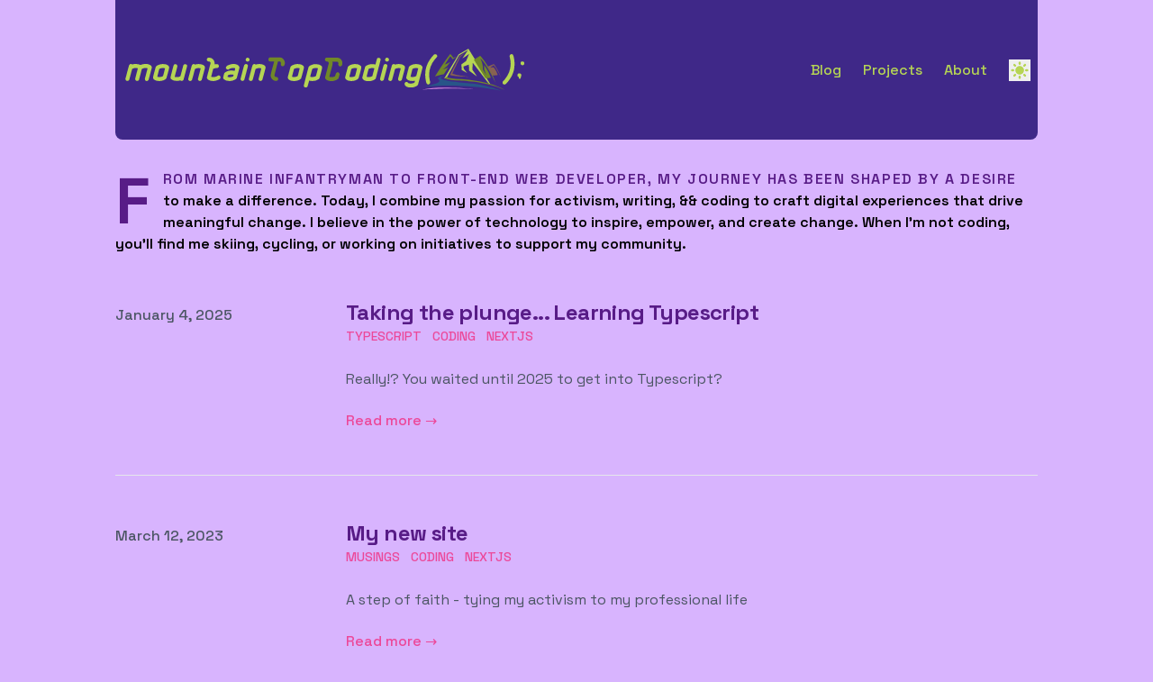

--- FILE ---
content_type: text/html; charset=utf-8
request_url: https://www.mountaintopcoding.dev/
body_size: 9480
content:
<!DOCTYPE html><html lang="en-us" class="__variable_bc0dcf scroll-smooth"><head><meta charSet="utf-8"/><meta name="viewport" content="width=device-width, initial-scale=1"/><link rel="preload" href="/_next/static/media/7cba1811e3c25a15-s.p.woff2" as="font" crossorigin="" type="font/woff2"/><link rel="stylesheet" href="/_next/static/css/ce39e5fd71ac2204.css" data-precedence="next"/><link rel="stylesheet" href="/_next/static/css/b588022d4d631899.css" data-precedence="next"/><link rel="preload" as="script" fetchPriority="low" href="/_next/static/chunks/webpack-976b5f87841b688f.js"/><script src="/_next/static/chunks/4bd1b696-146f857d8f4017d1.js" async=""></script><script src="/_next/static/chunks/215-7b3a8257c9496a28.js" async=""></script><script src="/_next/static/chunks/main-app-8de0464ec52fec5b.js" async=""></script><script src="/_next/static/chunks/c16f53c3-cc3f2d1910e029c1.js" async=""></script><script src="/_next/static/chunks/231-a5c71afbc1820283.js" async=""></script><script src="/_next/static/chunks/514-9912a206de19ffae.js" async=""></script><script src="/_next/static/chunks/app/layout-90ed4c2cf643da55.js" async=""></script><script src="/_next/static/chunks/app/page-2ffb8f2962739c02.js" async=""></script><meta name="next-size-adjust"/><link rel="apple-touch-icon" sizes="76x76" href="/static/favicons/apple-touch-icon.png"/><link rel="icon" type="image/png" sizes="32x32" href="/static/favicons/favicon-32x32.png"/><link rel="icon" type="image/png" sizes="16x16" href="/static/favicons/favicon-16x16.png"/><link rel="manifest" href="/static/favicons/site.webmanifest"/><link rel="mask-icon" href="/static/favicons/safari-pinned-tab.svg" color="#5bbad5"/><meta name="msapplication-TileColor" content="#000000"/><meta name="theme-color" media="(prefers-color-scheme: light)" content="#fff"/><meta name="theme-color" media="(prefers-color-scheme: dark)" content="#000"/><link rel="alternate" type="application/rss+xml" href="/feed.xml"/><title>mountainTopCoding(🏔);</title><meta name="description" content="Isaac Tait - normative ideology challenging, Buddhist, activist, queer, &amp; exvangelical"/><meta name="robots" content="index, follow"/><meta name="googlebot" content="index, follow, max-video-preview:-1, max-image-preview:large, max-snippet:-1"/><link rel="canonical" href="https://mountaintopcoding.dev"/><link rel="alternate" type="application/rss+xml" href="https://mountaintopcoding.dev/feed.xml"/><meta property="og:title" content="mountainTopCoding(🏔);"/><meta property="og:description" content="Isaac Tait - normative ideology challenging, Buddhist, activist, queer, &amp; exvangelical"/><meta property="og:url" content="https://mountaintopcoding.dev"/><meta property="og:site_name" content="mountainTopCoding(🏔);"/><meta property="og:locale" content="en_US"/><meta property="og:image" content="https://mountaintopcoding.dev/static/images/logo.svg"/><meta property="og:type" content="website"/><meta name="twitter:card" content="summary_large_image"/><meta name="twitter:title" content="mountainTopCoding(🏔);"/><meta name="twitter:description" content="Isaac Tait - normative ideology challenging, Buddhist, activist, queer, &amp; exvangelical"/><meta name="twitter:image" content="https://mountaintopcoding.dev/static/images/logo.svg"/><script src="/_next/static/chunks/polyfills-42372ed130431b0a.js" noModule=""></script></head><body class="flex min-h-screen flex-col justify-between bg-purple-300 pl-[calc(100vw-100%)] text-black antialiased dark:bg-gray-950 dark:text-white"><script>!function(){try{var d=document.documentElement,c=d.classList;c.remove('light','dark');var e=localStorage.getItem('theme');if('system'===e||(!e&&true)){var t='(prefers-color-scheme: dark)',m=window.matchMedia(t);if(m.media!==t||m.matches){d.style.colorScheme = 'dark';c.add('dark')}else{d.style.colorScheme = 'light';c.add('light')}}else if(e){c.add(e|| '')}if(e==='light'||e==='dark')d.style.colorScheme=e}catch(e){}}()</script><section class="mx-auto max-w-3xl px-4 sm:px-6 xl:max-w-5xl xl:px-0"><header class="flex items-center w-full bg-purple-800 dark:bg-gray-950 justify-between py-10 rounded-b-lg px-2"><div class="hidden md:block"><a class="break-words" aria-label="JAMstack developer portfolio" href="/"><div class="flex items-center justify-between"><div class="mr-3"><svg xmlns="http://www.w3.org/2000/svg" xml:space="preserve" id="logo_svg__Layer_1" width="450" height="75" x="0" y="0"><style>.logo_svg__st0{fill:#b6d554}.logo_svg__st1{fill:#718828}.logo_svg__st2{fill:#886251}</style><path d="M7.5 32c-.3.5-1.7 5.6-4.2 15.4v.8c.4 1.1 1.1 1.6 2.1 1.6h.4c.5 0 1-.4 1.6-1.1.3-1 1.4-5 3.3-12.2 1.3-.7 2.6-1.1 4-1.1 1 .1 1.8.2 2.4.4-2 7.4-3 11.4-3.1 12 0 0 0-.1.1-.1 0 1.2.7 1.9 2.1 2.2.7 0 1.3-.3 1.9-.9.2-.4 1.3-4.3 3.2-11.9 0-.8 1.4-1.4 4.2-1.7.7.1 1.5.2 2.4.4-2.1 7.8-3.1 11.8-3.1 12 .3 1.4 1 2.1 1.9 2.1h.5c.6 0 1.1-.4 1.7-1.1 2.2-8.1 3.4-12.7 3.6-13.7v-.4c0-.5-.2-1.1-.6-1.7-1.5-1.3-3.5-2-5.9-2h-1.2c-1.4 0-3 .4-4.7 1.1-1.9-.7-3.6-1.1-5.2-1.1h-.8c-1.1 0-2.3.2-3.4.6-.5-.4-.9-.6-1.4-.6h-.4c-.4.1-.9.4-1.4 1m34-.5c-2.2.7-3.7 1.5-4.5 2.5-2 7.3-3.1 11.3-3.1 11.9v.3c0 .6.3 1.2.8 1.8 1.5 1.3 3.3 1.9 5.5 1.9h1.4q1.95 0 4.2-.9c1.2-.4 2.2-1.1 2.9-2 2.1-7.4 3.1-11.3 3.1-11.9v-.4c0-.5-.2-1-.5-1.4-1.3-1.5-3.4-2.2-6.2-2.2h-.8c-.9 0-1.8.2-2.8.4m-.7 5c1.2-.7 2.4-1 3.6-1h.6c.5 0 1.3.1 2.2.3 0 .2-.7 3.1-2.2 8.7-1.2.7-2.4 1-3.6 1h-.9q-.9 0-1.8-.3-.15-.3 2.1-8.7m16-4.2c-2.1 7.6-3.2 12.2-3.5 13.5v.4c0 .4.2 1 .5 1.5q2.25 2.1 6 2.1h.9c1.1 0 2.3-.2 3.5-.6q.6.6 1.2.6h.6c.6 0 1.2-.4 1.7-1.1 2.6-9.9 4-15 4-15.3V33c0-.9-.6-1.5-1.9-1.8h-.6c-.5 0-1 .4-1.6 1.1l-3.3 12.3c-1.1.7-2.3 1-3.7 1h-.4c-.6 0-1.3-.1-2-.2h-.3c2-7.8 3-11.7 3-11.9V33c-.4-1.1-1.1-1.7-2.1-1.7h-.4c-.5-.2-1.1.2-1.6 1m20.4-.2c-.3.5-1.7 5.6-4.2 15.4v.6c0 .9.6 1.5 1.9 1.8h.6q.6 0 1.5-.9c.2-.4 1.4-4.5 3.4-12.4 1.2-.7 2.6-1.1 4.1-1.1.6.1 1.4.2 2.3.4l-3 11.6v.5c0 1 .7 1.6 2.1 1.9.8 0 1.5-.4 2-1.1 2.4-8.6 3.6-13.1 3.6-13.6v-.4c0-.5-.2-1.1-.6-1.7-1.5-1.3-3.5-2-5.9-2h-1c-1.1 0-2.3.2-3.4.6q-.75-.6-1.2-.6h-.6c-.6.1-1.1.4-1.6 1M93.6 25.8v.6c0 .7.5 1.3 1.6 1.8 1.7 0 2.5.5 2.5 1.6v.6l-4 15.5c0 .7.2 1.3.7 1.9 1.4 1.4 3.3 2.1 5.8 2.1h1c.6 0 1.2-.1 1.8-.2 3.9-1 5.8-2.1 5.8-3.6v-.7c-.4-1.1-1.1-1.7-2.1-1.7-.2 0-.4 0-.6.1-1.7 1.2-3.3 1.7-4.8 1.7h-.9c-.7 0-1.4-.1-2-.3 1.5-5.5 2.2-8.4 2.2-8.6.9-.7 2.4-1.1 4.5-1.1 1.3-.4 2-1.1 2-2.1l-.1-.5c-.4-1.1-1.1-1.7-1.9-1.7h-.7c-.5 0-1.2.1-2.2.2v-1.7c0-.7-.2-1.5-.6-2.3q-1.95-3.3-5.1-3.3h-.9c-1-.1-1.6.5-2 1.7m27 5.5c-3.9 1-5.8 2.1-5.8 3.6v.5l.1.4q.6 1.5 2.1 1.5c.2 0 .4 0 .6-.1 1.7-1.2 3.3-1.7 4.8-1.7h.9q.9 0 1.8.3c0 .3-.2 1.2-.7 2.9-1.2-.3-2.3-.4-3.2-.4h-.5c-2.8 0-5.2.8-7.3 2.5-.4 0-.9 1.7-1.6 5.1v.4c0 .4.2 1 .5 1.5q2.25 2.1 6 2.1h1.2q2.1 0 4.8-1.2c1.1-.5 1.9-1.1 2.5-1.9q2.7-9.9 3-11.7v-.3c0-.2-.1-.5-.2-.9-1.1-1.9-3.2-2.9-6.3-2.9h-1c-.4.1-1 .2-1.7.3m-3.8 13c0-1 1.4-1.5 4.2-1.6h.2c.7 0 1.3.1 2.1.3 0 .5-.1.8-.2 1.1 0 .8-1.2 1.3-3.7 1.6h-.5q-.9 0-2.1-.3c-.1-.8 0-1.1 0-1.1M136.7 26.3c0 1.1.7 1.8 2.2 2.1 1.4-.3 2.1-1 2.1-1.9v-.6c0-.9-.6-1.5-1.9-1.8h-.6c-.8-.1-1.5.7-1.8 2.2m-1.5 5.8c-.3.7-1.7 5.8-4.1 15.3v.7c.4 1.1 1 1.7 1.8 1.7h.6c.6 0 1.1-.4 1.7-1.2 2.5-9.2 3.8-14.3 4-15.3v-.4c0-1-.7-1.6-2.1-1.9-.7.1-1.4.5-1.9 1.1m9.3 0c-.3.5-1.7 5.6-4.2 15.4v.6c0 .9.6 1.5 1.9 1.8h.6q.6 0 1.5-.9c.2-.4 1.4-4.5 3.4-12.4 1.2-.7 2.6-1.1 4.1-1.1.6.1 1.4.2 2.3.4l-3 11.6v.5c0 1 .7 1.6 2.1 1.9.8 0 1.5-.4 2-1.1 2.4-8.6 3.6-13.1 3.6-13.6v-.4c0-.5-.2-1.1-.6-1.7-1.5-1.3-3.5-2-5.9-2h-1c-1.1 0-2.3.2-3.4.6q-.75-.6-1.2-.6h-.7c-.5.1-1 .4-1.5 1" class="logo_svg__st0"></path><path d="M161.9 25.8v.9c.4 1.1 1.3 1.6 2.9 1.6h3.5l-1 4c-1.9 6.6-2.8 10.4-2.8 11.3 0 1 .2 1.8.5 2.6q1.8 3.6 5.4 3.6h.7q1.8-.6 1.8-2.1c0-.2 0-.4-.1-.6-.4-1.2-1.1-1.7-2.4-1.7-1 0-1.5-.6-1.7-1.7v-.1c0-.4 1.3-5.5 3.9-15.4h1.6c1 0 1.5.6 1.7 1.8l-.2 1.3c0 .2.1.6.2 1 .5.9 1.2 1.3 1.9 1.3.2-.1.4-.1.5-.1 1.2-.3 1.9-1.4 1.9-3.2v-.9c0-.4-.1-.9-.3-1.7-1.2-2.7-3.1-4-5.6-4h-10.8c-.7.3-1.3.9-1.6 2.1" class="logo_svg__st1"></path><path d="M191.1 31.5c-2.2.7-3.7 1.5-4.5 2.5-2 7.3-3.1 11.3-3.1 11.9v.3c0 .6.3 1.2.8 1.8 1.5 1.3 3.3 1.9 5.5 1.9h1.4q1.95 0 4.2-.9c1.2-.4 2.2-1.1 2.9-2 2.1-7.4 3.1-11.3 3.1-11.9v-.4c0-.5-.2-1-.5-1.4-1.3-1.5-3.4-2.2-6.2-2.2h-.8c-.8 0-1.8.2-2.8.4m-.7 5c1.2-.7 2.4-1 3.6-1h.5c.5 0 1.3.1 2.2.3 0 .2-.7 3.1-2.2 8.7-1.2.7-2.4 1-3.6 1h-.9q-.9 0-1.8-.3c0-.2.7-3.1 2.2-8.7m21.6-5.1c-2.7.7-4.5 1.6-5.3 2.7-.4 1.1-2.2 8-5.4 20.6v.6c0 .9.6 1.5 1.9 1.8h.6c.4 0 .9-.3 1.4-.8.2-.2.9-2.5 2-6.8 1.3.3 2.4.4 3.3.4h.4c1.1 0 2.4-.2 3.8-.5q3.6-1.5 3.9-2.4c1.8-6.4 2.8-10.3 3-11.8v-.4c0-.4-.2-1-.5-1.5q-2.25-2.1-6-2.1h-.9c-.8-.1-1.5 0-2.2.2m-1.5 5.7c0-.8 1.2-1.4 3.7-1.6h.6c.7 0 1.3.1 1.9.2h.3l-2.2 8.7c-1.1.7-2.4 1.1-3.9 1.1h-.4q-1.05 0-2.1-.3 0-.6 2.1-8.1" class="logo_svg__st0"></path><path d="M224.8 25.8v.6c0 .7.5 1.3 1.6 1.8 1.7 0 2.5.5 2.5 1.6v.5c0 .2 0 .5-.1.7l-3.9 15c0 .7.2 1.3.7 1.9 1.4 1.4 3.3 2.1 5.8 2.1h1c2.5 0 4.7-.8 6.7-2.3.6 0 1.2-1.8 1.9-5.3 0-.2 0-.4-.1-.4-.4-1.2-1-1.8-1.9-1.8h-.2c-.6 0-1 .2-1.2.5q-.6 0-1.5 3.3c0 .8-1.2 1.4-3.7 1.6h-.9c-.8 0-1.4-.1-1.9-.3.1-.7.6-2.6 1.5-5.9 1.5-5.1 2.2-8.2 2.2-9.2-.1-.6-.1-1.1-.3-1.8h5c1 0 1.5.6 1.7 1.8l-.2 1.3c0 .1 0 .3.1.5.4 1.2 1.1 1.7 2.1 1.7.4-.1.7-.1.9-.2q1.5-.6 1.5-3v-.9c0-.7-.2-1.5-.6-2.3q-1.95-3.3-5.1-3.3h-11.7c-1 0-1.6.6-1.9 1.8" class="logo_svg__st1"></path><path d="M254.8 31.5c-2.2.7-3.7 1.5-4.5 2.5-2 7.3-3.1 11.3-3.1 11.9v.3c0 .6.3 1.2.8 1.8 1.5 1.3 3.3 1.9 5.5 1.9h1.4q1.95 0 4.2-.9c1.2-.4 2.2-1.1 2.9-2 2.1-7.4 3.1-11.3 3.1-11.9v-.4c0-.5-.2-1-.5-1.4-1.3-1.5-3.4-2.2-6.2-2.2h-.8c-.9 0-1.8.2-2.8.4m-.7 5c1.2-.7 2.4-1 3.6-1h.5c.5 0 1.3.1 2.2.3 0 .2-.7 3.1-2.2 8.7-1.2.7-2.4 1-3.6 1h-.9q-.9 0-1.8-.3c0-.2.7-3.1 2.2-8.7m28.6-11.7c-.2.4-.8 2.6-1.8 6.5v.3c-1.5-.3-2.7-.4-3.6-.4h-.4c-.9 0-1.9.1-3 .4-2.3.7-3.8 1.5-4.5 2.5-2 7.3-3.1 11.3-3.1 11.9v.3c0 .2 0 .5.1.9 1.1 1.9 3.2 2.9 6.3 2.9h1.2c.7 0 1.6-.1 2.7-.4 2.2-.7 3.7-1.5 4.5-2.5.3-.9 2.1-7.7 5.4-20.6V26c0-.9-.6-1.5-1.9-1.8h-.6c-.3-.2-.8 0-1.3.6m-9.5 11.7c1.2-.7 2.4-1 3.7-1h.4c.5 0 1.2.1 2.3.3l-2.2 8.7c-1.2.7-2.4 1-3.6 1h-.9q-.9 0-1.8-.3-.15-.45 2.1-8.7M291.5 26.3c0 1.1.7 1.8 2.2 2.1 1.4-.3 2.1-1 2.1-1.9v-.6c0-.9-.6-1.5-1.9-1.8h-.6c-.9-.1-1.5.7-1.8 2.2m-1.5 5.8c-.3.7-1.7 5.8-4.1 15.3v.7c.4 1.1 1 1.7 1.8 1.7h.6c.6 0 1.1-.4 1.7-1.2 2.5-9.2 3.8-14.3 4-15.3v-.4c0-1-.7-1.6-2.1-1.9-.7.1-1.4.5-1.9 1.1m9.3 0c-.3.5-1.7 5.6-4.2 15.4v.6c0 .9.6 1.5 1.9 1.8h.6q.6 0 1.5-.9c.2-.4 1.4-4.5 3.4-12.4 1.2-.7 2.6-1.1 4.1-1.1.6.1 1.4.2 2.3.4l-3 11.6v.5c0 1 .7 1.6 2.1 1.9.8 0 1.5-.4 2-1.1 2.4-8.6 3.6-13.1 3.6-13.6v-.4c0-.5-.2-1.1-.6-1.7-1.5-1.3-3.5-2-5.9-2h-1c-1.1 0-2.3.2-3.4.6q-.75-.6-1.2-.6h-.6c-.6.1-1.1.4-1.6 1M321.6 31.8c-2.5 1-3.7 2-3.7 2.7-1.9 7-2.8 10.9-2.9 11.5v.1c0 .3 0 .6.1.8 1 2 3.2 3 6.7 3h.5c.4 0 1.2-.1 2.4-.2l-.5 2c-1.2.7-2.4 1-3.6 1h-.9c-.7 0-1.5-.1-2.2-.3q-1.05-1.5-2.1-1.5c-1.5.2-2.2.9-2.2 2.1v.3c0 .2 0 .5.1.9 1.1 1.9 3.2 2.9 6.3 2.9h1c.8 0 1.7-.1 2.5-.3 2.4-.6 4-1.5 4.9-2.6 3.3-12.2 5-18.5 5-19v-.4c0-.5-.1-.9-.4-1.2-.7-1.4-2.8-2.3-6.4-2.5h-.8c-1.2 0-2.4.3-3.8.7m.3 4.7c1.1-.7 2.4-1 3.7-1h.6q.6 0 2.1.3c-.2.9-.9 3.7-2.2 8.6-1 .7-2.3 1.1-3.8 1.1h-.4c-.6 0-1.3-.1-2.2-.3zM345.4 21c-6.2 6.6-9.3 13.7-9.3 21.2v1.6q0 2.85.6 5.4c.4 3 1.2 4.5 2.5 4.5h.5l.4-.1q1.5-.6 1.5-2.1v-.1c-.8-3.4-1.2-6.2-1.2-8.5q0-9.3 6.6-17.4c1.6-1.5 2.4-2.5 2.4-3.1V22c0-.9-.6-1.5-1.9-1.8h-.6c-.4-.1-.9.2-1.5.8m85.8-.8q-1.5.6-1.5 2.1v.1c.8 3.4 1.2 6.2 1.2 8.5q0 9.3-6.6 17.4c-1.6 1.5-2.4 2.5-2.4 3.1v.6c0 .9.6 1.5 1.9 1.8h.6q.6 0 1.5-.9c6.2-6.6 9.3-13.7 9.3-21.2V30q0-2.85-.6-5.4c-.4-3-1.2-4.5-2.5-4.5h-.5zm10.7 9.8v.4q0 1.8 2.1 2.1c1.4-.3 2.1-1 2.1-1.9V30c0-.9-.6-1.5-1.9-1.8h-.6c-.8-.1-1.4.5-1.7 1.8m-3.5 13.3v.6c0 .7.6 1.3 1.7 1.8-.1.5-.1.8-.2.9.1.6.4.9 1 .9h.2c.1 0 .2 0 .3-.1.4 0 .8-1.2 1.3-3.6v-.6c0-.9-.6-1.5-1.9-1.8h-.6c-.9 0-1.5.6-1.8 1.9" class="logo_svg__st0"></path><path d="M346.9 44.9s9.3-15.3 16.9-24.9c0 0 2.3 1.9 3.5 4.3l3.9-1.8-4.5 3.3s-1.2-1.6-2.8-3.4c0 0-3.9 5.8-6.1 9.3 0 0 4.9-1.8 6.2-3.3 0 0-2.4 4.8-8.2 8.5 0 0 3.1-.4 5.9-2.4l-4.9 7.9c-.1.1-3.1.3-9.9 2.5" class="logo_svg__st1"></path><path d="m357.3 46.9 15.8-26.5 10.9-6.3 24.2 39.2-.9.5-18.4-24-.5 7.5 5.1 7.6-8.6-6.4-.4-6.8-6 2.1.4 2.7 3.6 4.5-6-3.4-.2-6.2 5.1-3.6 3.4-8-4.3 3.1-3.1 1.8 6.1-9-9.8 5.7L359.5 47z" class="logo_svg__st0"></path><path d="m380.3 18.9-5.8 3.3-11 21s3.3 1.7 20.8 2c0 0-14.7-1.7-18.2-3.6L375 23z" class="logo_svg__st2"></path><path d="m390.1 26.3 7-4.4s11.3 12 17.1 30.4c0 0-9.6-21.2-17.1-27.5 0 0 3.4 5.2 2.9 12.3l3.9 6.4-2.4-6.4.1-4.6s4.3 5.2 7.3 13.8c0 0-4.5.9-6.2.2z" class="logo_svg__st1"></path><path d="m405.6 33.8 6.7-2.7s4.4 5.5 7.8 14.8c0 0-5.2-10.9-8.1-13.5 0 0-2.2 1.2-3.6 2.9 0 0 1.7-.8 3.7-.5 0 0 3 3.5 4.5 8.5 0 0-4.2.6-6.1.5z" class="logo_svg__st2"></path><path d="M357 43.9s-9 1.8-6.4 3.9c2.7 2.1 3 4.7-18 8.6 0 0 44-4.9 87.9 4.3 0 0-16.1-6.4-32.5-8-18.6-1.8-44.1-3.4-31-8.8" style="fill:#285588"></path><path d="M388.9 59s-37.4-4.4-56.1.5c0 0 31.8-2.5 56.1-.5" style="fill:#cf83dc"></path><path d="M357.3 46.9s4.9 1.8 13.2 2.3c8.2.5 33.3 1.2 53.8 10.6 0 0-9.5-6.2-29.6-9.7s-28.7-1.6-35.1-4.6z" class="logo_svg__st1"></path></svg></div></div></a></div><div class="block md:hidden"><a class="break-words" aria-label="JAMstack developer portfolio" href="/"><div class="mr-3"><svg xmlns="http://www.w3.org/2000/svg" xml:space="preserve" id="mobileLogo_svg__svg855" width="250" height="150" x="0" y="0"><style>.mobileLogo_svg__st0{fill:#718828}.mobileLogo_svg__st2{fill:#886251}</style><g id="mobileLogo_svg__g863" transform="matrix(1.33333 0 0 -1.33333 0 556.48)"><path id="mobileLogo_svg__path1073" d="M33.5 349.5s18 25.5 32.8 41.5c0 0 4.5-3.2 6.8-7.2l7.5 3-8.8-5.5s-2.2 2.8-5.5 5.8c0 0-7.5-9.8-11.8-15.5 0 0 9.5 3 12 5.5 0 0-4.8-8-16-14.2 0 0 6 .8 11.5 4l-9.5-13.2c0-.2-5.8-.4-19-4.2" class="mobileLogo_svg__st0"></path><path id="mobileLogo_svg__path1075" d="m53.7 346.3 30.5 44.2 21.3 10.5 46.9-65.6-1.8-.8-35.6 40.2-1-12.5 10-12.8-16.8 10.8-.8 11.2-11.7-3.5.8-4.5 7-7.5-11.5 5.8-.5 10.2 10 6 6.5 13.5-8.3-5.2-6-3 11.8 15-19-9.5L58 346z" style="fill:#b6d554"></path><path id="mobileLogo_svg__path1077" d="m98.3 392.9-11.2-5.5-21.3-35s6.4-2.8 40.3-3.3c0 0-28.5 2.8-35.3 6l17.2 31z" class="mobileLogo_svg__st2"></path><path id="mobileLogo_svg__path1079" d="m117.3 380.6 13.7 7.3s21.9-20.1 33.3-50.8c0 0-18.6 35.4-33.3 45.9 0 0 6.5-8.7 5.7-20.5l7.5-10.7-4.7 10.7.2 7.7s8.3-8.7 14.2-23c0 0-8.7-1.5-12-.3z" class="mobileLogo_svg__st0"></path><path id="mobileLogo_svg__path1081" d="m147.4 368 13 4.5s8.6-9.2 15.1-24.7c0 0-10.2 18.2-15.7 22.5 0 0-4.3-2-7-4.8 0 0 3.2 1.4 7.2.9 0 0 5.8-5.9 8.8-14.2 0 0-8.1-1-11.9-.9z" class="mobileLogo_svg__st2"></path><path id="mobileLogo_svg__path1083" d="M53.1 351.1s-17.5-3.1-12.3-6.5c5.1-3.4 5.8-7.9-35-14.4 0 0 85.4 8.2 170.5-7.2 0 0-31.2 10.6-63.1 13.4-36 3.1-85.5 5.8-60.1 14.7" style="fill:#285588"></path><path id="mobileLogo_svg__path1085" d="M115 326s-72.5 7.3-108.9-.8c0 0 61.7 4 108.9.8" style="fill:#cf83dc"></path><path id="mobileLogo_svg__path1087" d="M53.7 346.3s9.5-2.9 25.5-3.8c16-.8 64.7-2 104.3-17.7 0 0-18.5 10.3-57.5 16.2-39 5.8-55.7 2.7-68.2 7.7z" class="mobileLogo_svg__st0"></path></g></svg></div></a></div><div class="flex items-center space-x-4 leading-5 sm:space-x-6"><div class="no-scrollbar hidden max-w-40 items-center space-x-4 overflow-x-auto sm:flex sm:space-x-6 md:max-w-72 lg:max-w-96"><a class="block font-medium text-lime-700 hover:text-primary-500 dark:text-gray-100 dark:hover:text-primary-400" href="/blog">Blog</a><a class="block font-medium text-lime-700 hover:text-primary-500 dark:text-gray-100 dark:hover:text-primary-400" href="/projects">Projects</a><a class="block font-medium text-lime-700 hover:text-primary-500 dark:text-gray-100 dark:hover:text-primary-400" href="/about">About</a></div><div class="mr-5 flex items-center"><div class="relative inline-block text-left" data-headlessui-state=""><div class="flex items-center justify-center hover:text-primary-500 dark:hover:text-primary-400 "><button aria-label="Theme switcher" id="headlessui-menu-button-:R1rqqlb:" type="button" aria-haspopup="menu" aria-expanded="false" data-headlessui-state=""><svg class="h-6 w-6"></svg></button></div></div></div><button aria-label="Toggle Menu" class="sm:hidden"><svg xmlns="http://www.w3.org/2000/svg" viewBox="0 0 20 20" fill="currentColor" class="h-8 w-8 text-lime-700 hover:text-primary-500 dark:text-gray-100 dark:hover:text-primary-400"><path fill-rule="evenodd" d="M3 5a1 1 0 011-1h12a1 1 0 110 2H4a1 1 0 01-1-1zM3 10a1 1 0 011-1h12a1 1 0 110 2H4a1 1 0 01-1-1zM3 15a1 1 0 011-1h12a1 1 0 110 2H4a1 1 0 01-1-1z" clip-rule="evenodd"></path></svg></button><span hidden="" style="position:fixed;top:1px;left:1px;width:1px;height:0;padding:0;margin:-1px;overflow:hidden;clip:rect(0, 0, 0, 0);white-space:nowrap;border-width:0;display:none"></span></div></header><main class="flex-grow"><div><div class="mt-6 flex flex-wrap content-center pt-2 font-semibold"><p class="first-letter:float-left first-letter:mr-3 first-letter:text-7xl first-letter:font-bold first-letter:text-purple-900 first-line:uppercase first-line:tracking-widest first-line:text-purple-900 dark:first-letter:text-pink-500 dark:first-line:text-pink-500">From Marine infantryman to front-end web developer, my journey has been shaped by a desire to make a difference. Today, I combine my passion for activism, writing, &amp;&amp; coding to craft digital experiences that drive meaningful change. I believe in the power of technology to inspire, empower, and create change. When I&#x27;m not coding, you&#x27;ll find me skiing, cycling, or working on initiatives to support my community.</p></div><ul class="divide-y divide-gray-200 dark:divide-gray-700"><li class="py-12"><article><div class="space-y-2 xl:grid xl:grid-cols-4 xl:items-baseline xl:space-y-0"><dl><dt class="sr-only">Published on</dt><dd class="text-base font-medium leading-6 text-gray-600 dark:text-gray-400"><time dateTime="2025-01-04T00:00:00.000Z">January 4, 2025</time></dd></dl><div class="space-y-5 xl:col-span-3"><div class="space-y-6"><div><h2 class="text-2xl font-bold leading-8 tracking-tight"><a class="text-purple-900 dark:text-gray-100" href="/blog/typescript">Taking the plunge... Learning Typescript</a></h2><div class="flex flex-wrap"><a class="mr-3 text-sm font-medium uppercase text-primary-500 hover:text-primary-600 dark:hover:text-primary-400" href="/tags/typescript">typescript</a><a class="mr-3 text-sm font-medium uppercase text-primary-500 hover:text-primary-600 dark:hover:text-primary-400" href="/tags/coding">coding</a><a class="mr-3 text-sm font-medium uppercase text-primary-500 hover:text-primary-600 dark:hover:text-primary-400" href="/tags/nextjs">nextjs</a></div></div><div class="prose max-w-none text-gray-600 dark:text-gray-400">Really!? You waited until 2025 to get into Typescript?</div></div><div class="text-base font-medium leading-6"><a class="text-primary-500 hover:text-primary-600 dark:hover:text-primary-400" aria-label="Read more: &quot;Taking the plunge... Learning Typescript&quot;" href="/blog/typescript">Read more →</a></div></div></div></article></li><li class="py-12"><article><div class="space-y-2 xl:grid xl:grid-cols-4 xl:items-baseline xl:space-y-0"><dl><dt class="sr-only">Published on</dt><dd class="text-base font-medium leading-6 text-gray-600 dark:text-gray-400"><time dateTime="2023-03-12T00:00:00.000Z">March 12, 2023</time></dd></dl><div class="space-y-5 xl:col-span-3"><div class="space-y-6"><div><h2 class="text-2xl font-bold leading-8 tracking-tight"><a class="text-purple-900 dark:text-gray-100" href="/blog/intro">My new site</a></h2><div class="flex flex-wrap"><a class="mr-3 text-sm font-medium uppercase text-primary-500 hover:text-primary-600 dark:hover:text-primary-400" href="/tags/musings">musings</a><a class="mr-3 text-sm font-medium uppercase text-primary-500 hover:text-primary-600 dark:hover:text-primary-400" href="/tags/coding">coding</a><a class="mr-3 text-sm font-medium uppercase text-primary-500 hover:text-primary-600 dark:hover:text-primary-400" href="/tags/nextjs">nextjs</a></div></div><div class="prose max-w-none text-gray-600 dark:text-gray-400">A step of faith - tying my activism to my professional life</div></div><div class="text-base font-medium leading-6"><a class="text-primary-500 hover:text-primary-600 dark:hover:text-primary-400" aria-label="Read more: &quot;My new site&quot;" href="/blog/intro">Read more →</a></div></div></div></article></li></ul></div><div class="flex items-center justify-center pt-4"><div><div class="pb-1 text-lg font-semibold text-gray-800 dark:text-gray-100">Subscribe to the newsletter</div><form class="flex flex-col sm:flex-row"><div><label for="email-input"><span class="sr-only">Email address</span><input autoComplete="email" class="focus:ring-primary-600 w-72 rounded-md px-4 focus:border-transparent focus:outline-none focus:ring-2 dark:bg-black" id="email-input" placeholder="Enter your email" required="" type="email" name="email"/></label></div><div class="mt-2 flex w-full rounded-md shadow-sm sm:mt-0 sm:ml-3"><button class="bg-primary-500 w-full rounded-md py-2 px-4 font-medium text-white sm:py-0 hover:bg-primary-700 dark:hover:bg-primary-400 focus:ring-primary-600 focus:outline-none focus:ring-2 focus:ring-offset-2 dark:ring-offset-black" type="submit">Sign up</button></div></form></div></div></main><footer class="flex items-center justify-center"><div class="mt-1 flex flex-col items-center"><div class="mb-2 flex justify-between space-x-2 text-sm text-gray-600 dark:text-gray-400"><div class="text-xs md:text-base">© 2019 - 2025</div><div class="hidden md:block"> - </div><div class="hidden text-xs md:block md:text-base"> Built with TailwindCSS &amp;&amp; NextJS </div><div class="hidden md:block"> - </div><p class="text-xs md:text-base">Made with 🏳️‍🌈 by</p><a class="break-words" target="_blank" rel="noreferrer" href="https://github.com/Isaac-Tait/mountainTopCodingDotDev"><p class="px-1 text-xs text-purple-900 underline underline-offset-4 hover:rounded-lg hover:bg-purple-900 hover:text-white dark:text-primary-600 md:text-base">mountainTopCoding(🏔);</p></a></div></div></footer></section><script src="/_next/static/chunks/webpack-976b5f87841b688f.js" async=""></script><script>(self.__next_f=self.__next_f||[]).push([0])</script><script>self.__next_f.push([1,"4:\"$Sreact.fragment\"\n5:I[8700,[\"501\",\"static/chunks/c16f53c3-cc3f2d1910e029c1.js\",\"231\",\"static/chunks/231-a5c71afbc1820283.js\",\"514\",\"static/chunks/514-9912a206de19ffae.js\",\"185\",\"static/chunks/app/layout-90ed4c2cf643da55.js\"],\"ThemeProviders\"]\n6:I[231,[\"231\",\"static/chunks/231-a5c71afbc1820283.js\",\"931\",\"static/chunks/app/page-2ffb8f2962739c02.js\"],\"\"]\n9:I[1398,[\"501\",\"static/chunks/c16f53c3-cc3f2d1910e029c1.js\",\"231\",\"static/chunks/231-a5c71afbc1820283.js\",\"514\",\"static/chunks/514-9912a206de19ffae.js\",\"185\",\"static/chunks/app/layout-90ed4c2cf643da55.js\"],\"default\"]\na:I[8976,[\"501\",\"static/chunks/c16f53c3-cc3f2d1910e029c1.js\",\"231\",\"static/chunks/231-a5c71afbc1820283.js\",\"514\",\"static/chunks/514-9912a206de19ffae.js\",\"185\",\"static/chunks/app/layout-90ed4c2cf643da55.js\"],\"default\"]\nb:I[9275,[],\"\"]\nc:I[1343,[],\"\"]\ne:I[3120,[],\"OutletBoundary\"]\n10:I[3120,[],\"MetadataBoundary\"]\n12:I[3120,[],\"ViewportBoundary\"]\n14:I[6130,[],\"\"]\n1:HL[\"/_next/static/media/7cba1811e3c25a15-s.p.woff2\",\"font\",{\"crossOrigin\":\"\",\"type\":\"font/woff2\"}]\n2:HL[\"/_next/static/css/ce39e5fd71ac2204.css\",\"style\"]\n3:HL[\"/_next/static/css/b588022d4d631899.css\",\"style\"]\n7:Tb60,"])</script><script>self.__next_f.push([1,"M7.5 32c-.3.5-1.7 5.6-4.2 15.4v.8c.4 1.1 1.1 1.6 2.1 1.6h.4c.5 0 1-.4 1.6-1.1.3-1 1.4-5 3.3-12.2 1.3-.7 2.6-1.1 4-1.1 1 .1 1.8.2 2.4.4-2 7.4-3 11.4-3.1 12 0 0 0-.1.1-.1 0 1.2.7 1.9 2.1 2.2.7 0 1.3-.3 1.9-.9.2-.4 1.3-4.3 3.2-11.9 0-.8 1.4-1.4 4.2-1.7.7.1 1.5.2 2.4.4-2.1 7.8-3.1 11.8-3.1 12 .3 1.4 1 2.1 1.9 2.1h.5c.6 0 1.1-.4 1.7-1.1 2.2-8.1 3.4-12.7 3.6-13.7v-.4c0-.5-.2-1.1-.6-1.7-1.5-1.3-3.5-2-5.9-2h-1.2c-1.4 0-3 .4-4.7 1.1-1.9-.7-3.6-1.1-5.2-1.1h-.8c-1.1 0-2.3.2-3.4.6-.5-.4-.9-.6-1.4-.6h-.4c-.4.1-.9.4-1.4 1m34-.5c-2.2.7-3.7 1.5-4.5 2.5-2 7.3-3.1 11.3-3.1 11.9v.3c0 .6.3 1.2.8 1.8 1.5 1.3 3.3 1.9 5.5 1.9h1.4q1.95 0 4.2-.9c1.2-.4 2.2-1.1 2.9-2 2.1-7.4 3.1-11.3 3.1-11.9v-.4c0-.5-.2-1-.5-1.4-1.3-1.5-3.4-2.2-6.2-2.2h-.8c-.9 0-1.8.2-2.8.4m-.7 5c1.2-.7 2.4-1 3.6-1h.6c.5 0 1.3.1 2.2.3 0 .2-.7 3.1-2.2 8.7-1.2.7-2.4 1-3.6 1h-.9q-.9 0-1.8-.3-.15-.3 2.1-8.7m16-4.2c-2.1 7.6-3.2 12.2-3.5 13.5v.4c0 .4.2 1 .5 1.5q2.25 2.1 6 2.1h.9c1.1 0 2.3-.2 3.5-.6q.6.6 1.2.6h.6c.6 0 1.2-.4 1.7-1.1 2.6-9.9 4-15 4-15.3V33c0-.9-.6-1.5-1.9-1.8h-.6c-.5 0-1 .4-1.6 1.1l-3.3 12.3c-1.1.7-2.3 1-3.7 1h-.4c-.6 0-1.3-.1-2-.2h-.3c2-7.8 3-11.7 3-11.9V33c-.4-1.1-1.1-1.7-2.1-1.7h-.4c-.5-.2-1.1.2-1.6 1m20.4-.2c-.3.5-1.7 5.6-4.2 15.4v.6c0 .9.6 1.5 1.9 1.8h.6q.6 0 1.5-.9c.2-.4 1.4-4.5 3.4-12.4 1.2-.7 2.6-1.1 4.1-1.1.6.1 1.4.2 2.3.4l-3 11.6v.5c0 1 .7 1.6 2.1 1.9.8 0 1.5-.4 2-1.1 2.4-8.6 3.6-13.1 3.6-13.6v-.4c0-.5-.2-1.1-.6-1.7-1.5-1.3-3.5-2-5.9-2h-1c-1.1 0-2.3.2-3.4.6q-.75-.6-1.2-.6h-.6c-.6.1-1.1.4-1.6 1M93.6 25.8v.6c0 .7.5 1.3 1.6 1.8 1.7 0 2.5.5 2.5 1.6v.6l-4 15.5c0 .7.2 1.3.7 1.9 1.4 1.4 3.3 2.1 5.8 2.1h1c.6 0 1.2-.1 1.8-.2 3.9-1 5.8-2.1 5.8-3.6v-.7c-.4-1.1-1.1-1.7-2.1-1.7-.2 0-.4 0-.6.1-1.7 1.2-3.3 1.7-4.8 1.7h-.9c-.7 0-1.4-.1-2-.3 1.5-5.5 2.2-8.4 2.2-8.6.9-.7 2.4-1.1 4.5-1.1 1.3-.4 2-1.1 2-2.1l-.1-.5c-.4-1.1-1.1-1.7-1.9-1.7h-.7c-.5 0-1.2.1-2.2.2v-1.7c0-.7-.2-1.5-.6-2.3q-1.95-3.3-5.1-3.3h-.9c-1-.1-1.6.5-2 1.7m27 5.5c-3.9 1-5.8 2.1-5.8 3.6v.5l.1.4q.6 1.5 2.1 1.5c.2 0 .4 0 .6-.1 1.7-1.2 3.3-1.7 4.8-1.7h.9q.9 0 1.8.3c0 .3-.2 1.2-.7 2.9-1.2-.3-2.3-.4-3.2-.4h-.5c-2.8 0-5.2.8-7.3 2.5-.4 0-.9 1.7-1.6 5.1v.4c0 .4.2 1 .5 1.5q2.25 2.1 6 2.1h1.2q2.1 0 4.8-1.2c1.1-.5 1.9-1.1 2.5-1.9q2.7-9.9 3-11.7v-.3c0-.2-.1-.5-.2-.9-1.1-1.9-3.2-2.9-6.3-2.9h-1c-.4.1-1 .2-1.7.3m-3.8 13c0-1 1.4-1.5 4.2-1.6h.2c.7 0 1.3.1 2.1.3 0 .5-.1.8-.2 1.1 0 .8-1.2 1.3-3.7 1.6h-.5q-.9 0-2.1-.3c-.1-.8 0-1.1 0-1.1M136.7 26.3c0 1.1.7 1.8 2.2 2.1 1.4-.3 2.1-1 2.1-1.9v-.6c0-.9-.6-1.5-1.9-1.8h-.6c-.8-.1-1.5.7-1.8 2.2m-1.5 5.8c-.3.7-1.7 5.8-4.1 15.3v.7c.4 1.1 1 1.7 1.8 1.7h.6c.6 0 1.1-.4 1.7-1.2 2.5-9.2 3.8-14.3 4-15.3v-.4c0-1-.7-1.6-2.1-1.9-.7.1-1.4.5-1.9 1.1m9.3 0c-.3.5-1.7 5.6-4.2 15.4v.6c0 .9.6 1.5 1.9 1.8h.6q.6 0 1.5-.9c.2-.4 1.4-4.5 3.4-12.4 1.2-.7 2.6-1.1 4.1-1.1.6.1 1.4.2 2.3.4l-3 11.6v.5c0 1 .7 1.6 2.1 1.9.8 0 1.5-.4 2-1.1 2.4-8.6 3.6-13.1 3.6-13.6v-.4c0-.5-.2-1.1-.6-1.7-1.5-1.3-3.5-2-5.9-2h-1c-1.1 0-2.3.2-3.4.6q-.75-.6-1.2-.6h-.7c-.5.1-1 .4-1.5 1"])</script><script>self.__next_f.push([1,"8:T96e,"])</script><script>self.__next_f.push([1,"M254.8 31.5c-2.2.7-3.7 1.5-4.5 2.5-2 7.3-3.1 11.3-3.1 11.9v.3c0 .6.3 1.2.8 1.8 1.5 1.3 3.3 1.9 5.5 1.9h1.4q1.95 0 4.2-.9c1.2-.4 2.2-1.1 2.9-2 2.1-7.4 3.1-11.3 3.1-11.9v-.4c0-.5-.2-1-.5-1.4-1.3-1.5-3.4-2.2-6.2-2.2h-.8c-.9 0-1.8.2-2.8.4m-.7 5c1.2-.7 2.4-1 3.6-1h.5c.5 0 1.3.1 2.2.3 0 .2-.7 3.1-2.2 8.7-1.2.7-2.4 1-3.6 1h-.9q-.9 0-1.8-.3c0-.2.7-3.1 2.2-8.7m28.6-11.7c-.2.4-.8 2.6-1.8 6.5v.3c-1.5-.3-2.7-.4-3.6-.4h-.4c-.9 0-1.9.1-3 .4-2.3.7-3.8 1.5-4.5 2.5-2 7.3-3.1 11.3-3.1 11.9v.3c0 .2 0 .5.1.9 1.1 1.9 3.2 2.9 6.3 2.9h1.2c.7 0 1.6-.1 2.7-.4 2.2-.7 3.7-1.5 4.5-2.5.3-.9 2.1-7.7 5.4-20.6V26c0-.9-.6-1.5-1.9-1.8h-.6c-.3-.2-.8 0-1.3.6m-9.5 11.7c1.2-.7 2.4-1 3.7-1h.4c.5 0 1.2.1 2.3.3l-2.2 8.7c-1.2.7-2.4 1-3.6 1h-.9q-.9 0-1.8-.3-.15-.45 2.1-8.7M291.5 26.3c0 1.1.7 1.8 2.2 2.1 1.4-.3 2.1-1 2.1-1.9v-.6c0-.9-.6-1.5-1.9-1.8h-.6c-.9-.1-1.5.7-1.8 2.2m-1.5 5.8c-.3.7-1.7 5.8-4.1 15.3v.7c.4 1.1 1 1.7 1.8 1.7h.6c.6 0 1.1-.4 1.7-1.2 2.5-9.2 3.8-14.3 4-15.3v-.4c0-1-.7-1.6-2.1-1.9-.7.1-1.4.5-1.9 1.1m9.3 0c-.3.5-1.7 5.6-4.2 15.4v.6c0 .9.6 1.5 1.9 1.8h.6q.6 0 1.5-.9c.2-.4 1.4-4.5 3.4-12.4 1.2-.7 2.6-1.1 4.1-1.1.6.1 1.4.2 2.3.4l-3 11.6v.5c0 1 .7 1.6 2.1 1.9.8 0 1.5-.4 2-1.1 2.4-8.6 3.6-13.1 3.6-13.6v-.4c0-.5-.2-1.1-.6-1.7-1.5-1.3-3.5-2-5.9-2h-1c-1.1 0-2.3.2-3.4.6q-.75-.6-1.2-.6h-.6c-.6.1-1.1.4-1.6 1M321.6 31.8c-2.5 1-3.7 2-3.7 2.7-1.9 7-2.8 10.9-2.9 11.5v.1c0 .3 0 .6.1.8 1 2 3.2 3 6.7 3h.5c.4 0 1.2-.1 2.4-.2l-.5 2c-1.2.7-2.4 1-3.6 1h-.9c-.7 0-1.5-.1-2.2-.3q-1.05-1.5-2.1-1.5c-1.5.2-2.2.9-2.2 2.1v.3c0 .2 0 .5.1.9 1.1 1.9 3.2 2.9 6.3 2.9h1c.8 0 1.7-.1 2.5-.3 2.4-.6 4-1.5 4.9-2.6 3.3-12.2 5-18.5 5-19v-.4c0-.5-.1-.9-.4-1.2-.7-1.4-2.8-2.3-6.4-2.5h-.8c-1.2 0-2.4.3-3.8.7m.3 4.7c1.1-.7 2.4-1 3.7-1h.6q.6 0 2.1.3c-.2.9-.9 3.7-2.2 8.6-1 .7-2.3 1.1-3.8 1.1h-.4c-.6 0-1.3-.1-2.2-.3zM345.4 21c-6.2 6.6-9.3 13.7-9.3 21.2v1.6q0 2.85.6 5.4c.4 3 1.2 4.5 2.5 4.5h.5l.4-.1q1.5-.6 1.5-2.1v-.1c-.8-3.4-1.2-6.2-1.2-8.5q0-9.3 6.6-17.4c1.6-1.5 2.4-2.5 2.4-3.1V22c0-.9-.6-1.5-1.9-1.8h-.6c-.4-.1-.9.2-1.5.8m85.8-.8q-1.5.6-1.5 2.1v.1c.8 3.4 1.2 6.2 1.2 8.5q0 9.3-6.6 17.4c-1.6 1.5-2.4 2.5-2.4 3.1v.6c0 .9.6 1.5 1.9 1.8h.6q.6 0 1.5-.9c6.2-6.6 9.3-13.7 9.3-21.2V30q0-2.85-.6-5.4c-.4-3-1.2-4.5-2.5-4.5h-.5zm10.7 9.8v.4q0 1.8 2.1 2.1c1.4-.3 2.1-1 2.1-1.9V30c0-.9-.6-1.5-1.9-1.8h-.6c-.8-.1-1.4.5-1.7 1.8m-3.5 13.3v.6c0 .7.6 1.3 1.7 1.8-.1.5-.1.8-.2.9.1.6.4.9 1 .9h.2c.1 0 .2 0 .3-.1.4 0 .8-1.2 1.3-3.6v-.6c0-.9-.6-1.5-1.9-1.8h-.6c-.9 0-1.5.6-1.8 1.9"])</script><script>self.__next_f.push([1,"0:{\"P\":null,\"b\":\"x4wiS98vt1wBqCFgrVEr1\",\"p\":\"\",\"c\":[\"\",\"\"],\"i\":false,\"f\":[[[\"\",{\"children\":[\"__PAGE__\",{}]},\"$undefined\",\"$undefined\",true],[\"\",[\"$\",\"$4\",\"c\",{\"children\":[[[\"$\",\"link\",\"0\",{\"rel\":\"stylesheet\",\"href\":\"/_next/static/css/ce39e5fd71ac2204.css\",\"precedence\":\"next\",\"crossOrigin\":\"$undefined\",\"nonce\":\"$undefined\"}],[\"$\",\"link\",\"1\",{\"rel\":\"stylesheet\",\"href\":\"/_next/static/css/b588022d4d631899.css\",\"precedence\":\"next\",\"crossOrigin\":\"$undefined\",\"nonce\":\"$undefined\"}]],[\"$\",\"html\",null,{\"lang\":\"en-us\",\"className\":\"__variable_bc0dcf scroll-smooth\",\"suppressHydrationWarning\":true,\"children\":[[\"$\",\"link\",null,{\"rel\":\"apple-touch-icon\",\"sizes\":\"76x76\",\"href\":\"/static/favicons/apple-touch-icon.png\"}],[\"$\",\"link\",null,{\"rel\":\"icon\",\"type\":\"image/png\",\"sizes\":\"32x32\",\"href\":\"/static/favicons/favicon-32x32.png\"}],[\"$\",\"link\",null,{\"rel\":\"icon\",\"type\":\"image/png\",\"sizes\":\"16x16\",\"href\":\"/static/favicons/favicon-16x16.png\"}],[\"$\",\"link\",null,{\"rel\":\"manifest\",\"href\":\"/static/favicons/site.webmanifest\"}],[\"$\",\"link\",null,{\"rel\":\"mask-icon\",\"href\":\"/static/favicons/safari-pinned-tab.svg\",\"color\":\"#5bbad5\"}],[\"$\",\"meta\",null,{\"name\":\"msapplication-TileColor\",\"content\":\"#000000\"}],[\"$\",\"meta\",null,{\"name\":\"theme-color\",\"media\":\"(prefers-color-scheme: light)\",\"content\":\"#fff\"}],[\"$\",\"meta\",null,{\"name\":\"theme-color\",\"media\":\"(prefers-color-scheme: dark)\",\"content\":\"#000\"}],[\"$\",\"link\",null,{\"rel\":\"alternate\",\"type\":\"application/rss+xml\",\"href\":\"/feed.xml\"}],[\"$\",\"body\",null,{\"className\":\"flex min-h-screen flex-col justify-between bg-purple-300 pl-[calc(100vw-100%)] text-black antialiased dark:bg-gray-950 dark:text-white\",\"children\":[\"$\",\"$L5\",null,{\"children\":[[\"$undefined\",false,\"$undefined\",\"$undefined\",\"$undefined\",\"$undefined\"],[\"$\",\"section\",null,{\"className\":\"mx-auto max-w-3xl px-4 sm:px-6 xl:max-w-5xl xl:px-0\",\"children\":[[[\"$\",\"header\",null,{\"className\":\"flex items-center w-full bg-purple-800 dark:bg-gray-950 justify-between py-10 rounded-b-lg px-2\",\"children\":[[\"$\",\"div\",null,{\"className\":\"hidden md:block\",\"children\":[\"$\",\"$L6\",null,{\"className\":\"break-words\",\"href\":\"/\",\"aria-label\":\"JAMstack developer portfolio\",\"children\":[\"$\",\"div\",null,{\"className\":\"flex items-center justify-between\",\"children\":[\"$\",\"div\",null,{\"className\":\"mr-3\",\"children\":[\"$\",\"svg\",null,{\"xmlns\":\"http://www.w3.org/2000/svg\",\"xmlSpace\":\"preserve\",\"id\":\"logo_svg__Layer_1\",\"width\":450,\"height\":75,\"x\":0,\"y\":0,\"children\":[[\"$\",\"style\",null,{\"children\":\".logo_svg__st0{fill:#b6d554}.logo_svg__st1{fill:#718828}.logo_svg__st2{fill:#886251}\"}],[\"$\",\"path\",null,{\"d\":\"$7\",\"className\":\"logo_svg__st0\"}],[\"$\",\"path\",null,{\"d\":\"M161.9 25.8v.9c.4 1.1 1.3 1.6 2.9 1.6h3.5l-1 4c-1.9 6.6-2.8 10.4-2.8 11.3 0 1 .2 1.8.5 2.6q1.8 3.6 5.4 3.6h.7q1.8-.6 1.8-2.1c0-.2 0-.4-.1-.6-.4-1.2-1.1-1.7-2.4-1.7-1 0-1.5-.6-1.7-1.7v-.1c0-.4 1.3-5.5 3.9-15.4h1.6c1 0 1.5.6 1.7 1.8l-.2 1.3c0 .2.1.6.2 1 .5.9 1.2 1.3 1.9 1.3.2-.1.4-.1.5-.1 1.2-.3 1.9-1.4 1.9-3.2v-.9c0-.4-.1-.9-.3-1.7-1.2-2.7-3.1-4-5.6-4h-10.8c-.7.3-1.3.9-1.6 2.1\",\"className\":\"logo_svg__st1\"}],[\"$\",\"path\",null,{\"d\":\"M191.1 31.5c-2.2.7-3.7 1.5-4.5 2.5-2 7.3-3.1 11.3-3.1 11.9v.3c0 .6.3 1.2.8 1.8 1.5 1.3 3.3 1.9 5.5 1.9h1.4q1.95 0 4.2-.9c1.2-.4 2.2-1.1 2.9-2 2.1-7.4 3.1-11.3 3.1-11.9v-.4c0-.5-.2-1-.5-1.4-1.3-1.5-3.4-2.2-6.2-2.2h-.8c-.8 0-1.8.2-2.8.4m-.7 5c1.2-.7 2.4-1 3.6-1h.5c.5 0 1.3.1 2.2.3 0 .2-.7 3.1-2.2 8.7-1.2.7-2.4 1-3.6 1h-.9q-.9 0-1.8-.3c0-.2.7-3.1 2.2-8.7m21.6-5.1c-2.7.7-4.5 1.6-5.3 2.7-.4 1.1-2.2 8-5.4 20.6v.6c0 .9.6 1.5 1.9 1.8h.6c.4 0 .9-.3 1.4-.8.2-.2.9-2.5 2-6.8 1.3.3 2.4.4 3.3.4h.4c1.1 0 2.4-.2 3.8-.5q3.6-1.5 3.9-2.4c1.8-6.4 2.8-10.3 3-11.8v-.4c0-.4-.2-1-.5-1.5q-2.25-2.1-6-2.1h-.9c-.8-.1-1.5 0-2.2.2m-1.5 5.7c0-.8 1.2-1.4 3.7-1.6h.6c.7 0 1.3.1 1.9.2h.3l-2.2 8.7c-1.1.7-2.4 1.1-3.9 1.1h-.4q-1.05 0-2.1-.3 0-.6 2.1-8.1\",\"className\":\"logo_svg__st0\"}],[\"$\",\"path\",null,{\"d\":\"M224.8 25.8v.6c0 .7.5 1.3 1.6 1.8 1.7 0 2.5.5 2.5 1.6v.5c0 .2 0 .5-.1.7l-3.9 15c0 .7.2 1.3.7 1.9 1.4 1.4 3.3 2.1 5.8 2.1h1c2.5 0 4.7-.8 6.7-2.3.6 0 1.2-1.8 1.9-5.3 0-.2 0-.4-.1-.4-.4-1.2-1-1.8-1.9-1.8h-.2c-.6 0-1 .2-1.2.5q-.6 0-1.5 3.3c0 .8-1.2 1.4-3.7 1.6h-.9c-.8 0-1.4-.1-1.9-.3.1-.7.6-2.6 1.5-5.9 1.5-5.1 2.2-8.2 2.2-9.2-.1-.6-.1-1.1-.3-1.8h5c1 0 1.5.6 1.7 1.8l-.2 1.3c0 .1 0 .3.1.5.4 1.2 1.1 1.7 2.1 1.7.4-.1.7-.1.9-.2q1.5-.6 1.5-3v-.9c0-.7-.2-1.5-.6-2.3q-1.95-3.3-5.1-3.3h-11.7c-1 0-1.6.6-1.9 1.8\",\"className\":\"logo_svg__st1\"}],[\"$\",\"path\",null,{\"d\":\"$8\",\"className\":\"logo_svg__st0\"}],[\"$\",\"path\",null,{\"d\":\"M346.9 44.9s9.3-15.3 16.9-24.9c0 0 2.3 1.9 3.5 4.3l3.9-1.8-4.5 3.3s-1.2-1.6-2.8-3.4c0 0-3.9 5.8-6.1 9.3 0 0 4.9-1.8 6.2-3.3 0 0-2.4 4.8-8.2 8.5 0 0 3.1-.4 5.9-2.4l-4.9 7.9c-.1.1-3.1.3-9.9 2.5\",\"className\":\"logo_svg__st1\"}],[\"$\",\"path\",null,{\"d\":\"m357.3 46.9 15.8-26.5 10.9-6.3 24.2 39.2-.9.5-18.4-24-.5 7.5 5.1 7.6-8.6-6.4-.4-6.8-6 2.1.4 2.7 3.6 4.5-6-3.4-.2-6.2 5.1-3.6 3.4-8-4.3 3.1-3.1 1.8 6.1-9-9.8 5.7L359.5 47z\",\"className\":\"logo_svg__st0\"}],[\"$\",\"path\",null,{\"d\":\"m380.3 18.9-5.8 3.3-11 21s3.3 1.7 20.8 2c0 0-14.7-1.7-18.2-3.6L375 23z\",\"className\":\"logo_svg__st2\"}],[\"$\",\"path\",null,{\"d\":\"m390.1 26.3 7-4.4s11.3 12 17.1 30.4c0 0-9.6-21.2-17.1-27.5 0 0 3.4 5.2 2.9 12.3l3.9 6.4-2.4-6.4.1-4.6s4.3 5.2 7.3 13.8c0 0-4.5.9-6.2.2z\",\"className\":\"logo_svg__st1\"}],[\"$\",\"path\",null,{\"d\":\"m405.6 33.8 6.7-2.7s4.4 5.5 7.8 14.8c0 0-5.2-10.9-8.1-13.5 0 0-2.2 1.2-3.6 2.9 0 0 1.7-.8 3.7-.5 0 0 3 3.5 4.5 8.5 0 0-4.2.6-6.1.5z\",\"className\":\"logo_svg__st2\"}],[\"$\",\"path\",null,{\"d\":\"M357 43.9s-9 1.8-6.4 3.9c2.7 2.1 3 4.7-18 8.6 0 0 44-4.9 87.9 4.3 0 0-16.1-6.4-32.5-8-18.6-1.8-44.1-3.4-31-8.8\",\"style\":{\"fill\":\"#285588\"}}],[\"$\",\"path\",null,{\"d\":\"M388.9 59s-37.4-4.4-56.1.5c0 0 31.8-2.5 56.1-.5\",\"style\":{\"fill\":\"#cf83dc\"}}],[\"$\",\"path\",null,{\"d\":\"M357.3 46.9s4.9 1.8 13.2 2.3c8.2.5 33.3 1.2 53.8 10.6 0 0-9.5-6.2-29.6-9.7s-28.7-1.6-35.1-4.6z\",\"className\":\"logo_svg__st1\"}]]}]}]}]}]}],[\"$\",\"div\",null,{\"className\":\"block md:hidden\",\"children\":[\"$\",\"$L6\",null,{\"className\":\"break-words\",\"href\":\"/\",\"aria-label\":\"JAMstack developer portfolio\",\"children\":[\"$\",\"div\",null,{\"className\":\"mr-3\",\"children\":[\"$\",\"svg\",null,{\"xmlns\":\"http://www.w3.org/2000/svg\",\"xmlSpace\":\"preserve\",\"id\":\"mobileLogo_svg__svg855\",\"width\":250,\"height\":150,\"x\":0,\"y\":0,\"children\":[[\"$\",\"style\",null,{\"children\":\".mobileLogo_svg__st0{fill:#718828}.mobileLogo_svg__st2{fill:#886251}\"}],[\"$\",\"g\",null,{\"id\":\"mobileLogo_svg__g863\",\"transform\":\"matrix(1.33333 0 0 -1.33333 0 556.48)\",\"children\":[[\"$\",\"path\",null,{\"id\":\"mobileLogo_svg__path1073\",\"d\":\"M33.5 349.5s18 25.5 32.8 41.5c0 0 4.5-3.2 6.8-7.2l7.5 3-8.8-5.5s-2.2 2.8-5.5 5.8c0 0-7.5-9.8-11.8-15.5 0 0 9.5 3 12 5.5 0 0-4.8-8-16-14.2 0 0 6 .8 11.5 4l-9.5-13.2c0-.2-5.8-.4-19-4.2\",\"className\":\"mobileLogo_svg__st0\"}],[\"$\",\"path\",null,{\"id\":\"mobileLogo_svg__path1075\",\"d\":\"m53.7 346.3 30.5 44.2 21.3 10.5 46.9-65.6-1.8-.8-35.6 40.2-1-12.5 10-12.8-16.8 10.8-.8 11.2-11.7-3.5.8-4.5 7-7.5-11.5 5.8-.5 10.2 10 6 6.5 13.5-8.3-5.2-6-3 11.8 15-19-9.5L58 346z\",\"style\":{\"fill\":\"#b6d554\"}}],[\"$\",\"path\",null,{\"id\":\"mobileLogo_svg__path1077\",\"d\":\"m98.3 392.9-11.2-5.5-21.3-35s6.4-2.8 40.3-3.3c0 0-28.5 2.8-35.3 6l17.2 31z\",\"className\":\"mobileLogo_svg__st2\"}],[\"$\",\"path\",null,{\"id\":\"mobileLogo_svg__path1079\",\"d\":\"m117.3 380.6 13.7 7.3s21.9-20.1 33.3-50.8c0 0-18.6 35.4-33.3 45.9 0 0 6.5-8.7 5.7-20.5l7.5-10.7-4.7 10.7.2 7.7s8.3-8.7 14.2-23c0 0-8.7-1.5-12-.3z\",\"className\":\"mobileLogo_svg__st0\"}],[\"$\",\"path\",null,{\"id\":\"mobileLogo_svg__path1081\",\"d\":\"m147.4 368 13 4.5s8.6-9.2 15.1-24.7c0 0-10.2 18.2-15.7 22.5 0 0-4.3-2-7-4.8 0 0 3.2 1.4 7.2.9 0 0 5.8-5.9 8.8-14.2 0 0-8.1-1-11.9-.9z\",\"className\":\"mobileLogo_svg__st2\"}],[\"$\",\"path\",null,{\"id\":\"mobileLogo_svg__path1083\",\"d\":\"M53.1 351.1s-17.5-3.1-12.3-6.5c5.1-3.4 5.8-7.9-35-14.4 0 0 85.4 8.2 170.5-7.2 0 0-31.2 10.6-63.1 13.4-36 3.1-85.5 5.8-60.1 14.7\",\"style\":{\"fill\":\"#285588\"}}],[\"$\",\"path\",null,{\"id\":\"mobileLogo_svg__path1085\",\"d\":\"M115 326s-72.5 7.3-108.9-.8c0 0 61.7 4 108.9.8\",\"style\":{\"fill\":\"#cf83dc\"}}],[\"$\",\"path\",null,{\"id\":\"mobileLogo_svg__path1087\",\"d\":\"M53.7 346.3s9.5-2.9 25.5-3.8c16-.8 64.7-2 104.3-17.7 0 0-18.5 10.3-57.5 16.2-39 5.8-55.7 2.7-68.2 7.7z\",\"className\":\"mobileLogo_svg__st0\"}]]}]]}]}]}]}],[\"$\",\"div\",null,{\"className\":\"flex items-center space-x-4 leading-5 sm:space-x-6\",\"children\":[[\"$\",\"div\",null,{\"className\":\"no-scrollbar hidden max-w-40 items-center space-x-4 overflow-x-auto sm:flex sm:space-x-6 md:max-w-72 lg:max-w-96\",\"children\":[[\"$\",\"$L6\",\"Blog\",{\"className\":\"block font-medium text-lime-700 hover:text-primary-500 dark:text-gray-100 dark:hover:text-primary-400\",\"href\":\"/blog\",\"children\":\"Blog\"}],[\"$\",\"$L6\",\"Projects\",{\"className\":\"block font-medium text-lime-700 hover:text-primary-500 dark:text-gray-100 dark:hover:text-primary-400\",\"href\":\"/projects\",\"children\":\"Projects\"}],[\"$\",\"$L6\",\"About\",{\"className\":\"block font-medium text-lime-700 hover:text-primary-500 dark:text-gray-100 dark:hover:text-primary-400\",\"href\":\"/about\",\"children\":\"About\"}]]}],\"$undefined\",[\"$\",\"$L9\",null,{}],[\"$\",\"$La\",null,{}]]}]]}],[\"$\",\"main\",null,{\"className\":\"flex-grow\",\"children\":[\"$\",\"$Lb\",null,{\"parallelRouterKey\":\"children\",\"segmentPath\":[\"children\"],\"error\":\"$undefined\",\"errorStyles\":\"$undefined\",\"errorScripts\":\"$undefined\",\"template\":[\"$\",\"$Lc\",null,{}],\"templateStyles\":\"$undefined\",\"templateScripts\":\"$undefined\",\"notFound\":[\"$\",\"div\",null,{\"className\":\"flex flex-col items-start justify-start md:mt-24 md:flex-row md:items-center md:justify-center md:space-x-6\",\"children\":[[\"$\",\"div\",null,{\"className\":\"space-x-2 pb-8 pt-6 md:space-y-5\",\"children\":[\"$\",\"h1\",null,{\"className\":\"text-6xl font-extrabold leading-9 tracking-tight text-gray-900 dark:text-gray-100 md:border-r-2 md:px-6 md:text-8xl md:leading-14\",\"children\":\"404\"}]}],[\"$\",\"div\",null,{\"className\":\"max-w-md\",\"children\":[[\"$\",\"p\",null,{\"className\":\"mb-4 text-xl font-bold leading-normal md:text-2xl\",\"children\":\"Sorry we couldn't find this page.\"}],[\"$\",\"p\",null,{\"className\":\"mb-8\",\"children\":\"But dont worry, you can find plenty of other things on our homepage.\"}],[\"$\",\"$L6\",null,{\"className\":\"focus:shadow-outline-blue inline rounded-lg border border-transparent bg-blue-600 px-4 py-2 text-sm font-medium leading-5 text-white shadow transition-colors duration-150 hover:bg-blue-700 focus:outline-none dark:hover:bg-blue-500\",\"href\":\"/\",\"children\":\"Back to homepage\"}]]}]]}],\"notFoundStyles\":[]}]}]],[\"$\",\"footer\",null,{\"className\":\"flex items-center justify-center\",\"children\":[\"$\",\"div\",null,{\"className\":\"mt-1 flex flex-col items-center\",\"children\":[\"$\",\"div\",null,{\"className\":\"mb-2 flex justify-between space-x-2 text-sm text-gray-600 dark:text-gray-400\",\"children\":[[\"$\",\"div\",null,{\"className\":\"text-xs md:text-base\",\"children\":\"© 2019 - 2025\"}],[\"$\",\"div\",null,{\"className\":\"hidden md:block\",\"children\":\" - \"}],[\"$\",\"div\",null,{\"className\":\"hidden text-xs md:block md:text-base\",\"children\":\" Built with TailwindCSS \u0026\u0026 NextJS \"}],[\"$\",\"div\",null,{\"className\":\"hidden md:block\",\"children\":\" - \"}],[\"$\",\"p\",null,{\"className\":\"text-xs md:text-base\",\"children\":\"Made with 🏳️‍🌈 by\"}],[\"$\",\"a\",null,{\"className\":\"break-words\",\"target\":\"_blank\",\"rel\":\"noreferrer\",\"href\":\"https://github.com/Isaac-Tait/mountainTopCodingDotDev\",\"children\":[\"$\",\"p\",null,{\"className\":\"px-1 text-xs text-purple-900 underline underline-offset-4 hover:rounded-lg hover:bg-purple-900 hover:text-white dark:text-primary-600 md:text-base\",\"children\":\"mountainTopCoding(🏔);\"}]}]]}]}]}]]}]]}]}]]}]]}],{\"children\":[\"__PAGE__\",[\"$\",\"$4\",\"c\",{\"children\":[\"$Ld\",null,[\"$\",\"$Le\",null,{\"children\":\"$Lf\"}]]}],{},null]},null],[\"$\",\"$4\",\"h\",{\"children\":[null,[\"$\",\"$4\",\"cKWGXgRO7sl8vvNOrCpda\",{\"children\":[[\"$\",\"$L10\",null,{\"children\":\"$L11\"}],[\"$\",\"$L12\",null,{\"children\":\"$L13\"}],[\"$\",\"meta\",null,{\"name\":\"next-size-adjust\"}]]}]]}]]],\"m\":\"$undefined\",\"G\":[\"$14\",\"$undefined\"],\"s\":false,\"S\":true}\n"])</script><script>self.__next_f.push([1,"15:I[1407,[\"231\",\"static/chunks/231-a5c71afbc1820283.js\",\"931\",\"static/chunks/app/page-2ffb8f2962739c02.js\"],\"default\"]\n"])</script><script>self.__next_f.push([1,"d:[[\"$\",\"div\",null,{\"children\":[[\"$\",\"div\",null,{\"className\":\"mt-6 flex flex-wrap content-center pt-2 font-semibold\",\"children\":[\"$\",\"p\",null,{\"className\":\"first-letter:float-left first-letter:mr-3 first-letter:text-7xl first-letter:font-bold first-letter:text-purple-900 first-line:uppercase first-line:tracking-widest first-line:text-purple-900 dark:first-letter:text-pink-500 dark:first-line:text-pink-500\",\"children\":\"From Marine infantryman to front-end web developer, my journey has been shaped by a desire to make a difference. Today, I combine my passion for activism, writing, \u0026\u0026 coding to craft digital experiences that drive meaningful change. I believe in the power of technology to inspire, empower, and create change. When I'm not coding, you'll find me skiing, cycling, or working on initiatives to support my community.\"}]}],[\"$\",\"ul\",null,{\"className\":\"divide-y divide-gray-200 dark:divide-gray-700\",\"children\":[false,[[\"$\",\"li\",\"typescript\",{\"className\":\"py-12\",\"children\":[\"$\",\"article\",null,{\"children\":[\"$\",\"div\",null,{\"className\":\"space-y-2 xl:grid xl:grid-cols-4 xl:items-baseline xl:space-y-0\",\"children\":[[\"$\",\"dl\",null,{\"children\":[[\"$\",\"dt\",null,{\"className\":\"sr-only\",\"children\":\"Published on\"}],[\"$\",\"dd\",null,{\"className\":\"text-base font-medium leading-6 text-gray-600 dark:text-gray-400\",\"children\":[\"$\",\"time\",null,{\"dateTime\":\"2025-01-04T00:00:00.000Z\",\"children\":\"January 4, 2025\"}]}]]}],[\"$\",\"div\",null,{\"className\":\"space-y-5 xl:col-span-3\",\"children\":[[\"$\",\"div\",null,{\"className\":\"space-y-6\",\"children\":[[\"$\",\"div\",null,{\"children\":[[\"$\",\"h2\",null,{\"className\":\"text-2xl font-bold leading-8 tracking-tight\",\"children\":[\"$\",\"$L6\",null,{\"className\":\"text-purple-900 dark:text-gray-100\",\"href\":\"/blog/typescript\",\"children\":\"Taking the plunge... Learning Typescript\"}]}],[\"$\",\"div\",null,{\"className\":\"flex flex-wrap\",\"children\":[[\"$\",\"$L6\",\"typescript\",{\"href\":\"/tags/typescript\",\"className\":\"mr-3 text-sm font-medium uppercase text-primary-500 hover:text-primary-600 dark:hover:text-primary-400\",\"children\":\"typescript\"}],[\"$\",\"$L6\",\"coding\",{\"href\":\"/tags/coding\",\"className\":\"mr-3 text-sm font-medium uppercase text-primary-500 hover:text-primary-600 dark:hover:text-primary-400\",\"children\":\"coding\"}],[\"$\",\"$L6\",\"nextjs\",{\"href\":\"/tags/nextjs\",\"className\":\"mr-3 text-sm font-medium uppercase text-primary-500 hover:text-primary-600 dark:hover:text-primary-400\",\"children\":\"nextjs\"}]]}]]}],[\"$\",\"div\",null,{\"className\":\"prose max-w-none text-gray-600 dark:text-gray-400\",\"children\":\"Really!? You waited until 2025 to get into Typescript?\"}]]}],[\"$\",\"div\",null,{\"className\":\"text-base font-medium leading-6\",\"children\":[\"$\",\"$L6\",null,{\"className\":\"text-primary-500 hover:text-primary-600 dark:hover:text-primary-400\",\"href\":\"/blog/typescript\",\"aria-label\":\"Read more: \\\"Taking the plunge... Learning Typescript\\\"\",\"children\":\"Read more →\"}]}]]}]]}]}]}],[\"$\",\"li\",\"intro\",{\"className\":\"py-12\",\"children\":[\"$\",\"article\",null,{\"children\":[\"$\",\"div\",null,{\"className\":\"space-y-2 xl:grid xl:grid-cols-4 xl:items-baseline xl:space-y-0\",\"children\":[[\"$\",\"dl\",null,{\"children\":[[\"$\",\"dt\",null,{\"className\":\"sr-only\",\"children\":\"Published on\"}],[\"$\",\"dd\",null,{\"className\":\"text-base font-medium leading-6 text-gray-600 dark:text-gray-400\",\"children\":[\"$\",\"time\",null,{\"dateTime\":\"2023-03-12T00:00:00.000Z\",\"children\":\"March 12, 2023\"}]}]]}],[\"$\",\"div\",null,{\"className\":\"space-y-5 xl:col-span-3\",\"children\":[[\"$\",\"div\",null,{\"className\":\"space-y-6\",\"children\":[[\"$\",\"div\",null,{\"children\":[[\"$\",\"h2\",null,{\"className\":\"text-2xl font-bold leading-8 tracking-tight\",\"children\":[\"$\",\"$L6\",null,{\"className\":\"text-purple-900 dark:text-gray-100\",\"href\":\"/blog/intro\",\"children\":\"My new site\"}]}],[\"$\",\"div\",null,{\"className\":\"flex flex-wrap\",\"children\":[[\"$\",\"$L6\",\"musings\",{\"href\":\"/tags/musings\",\"className\":\"mr-3 text-sm font-medium uppercase text-primary-500 hover:text-primary-600 dark:hover:text-primary-400\",\"children\":\"musings\"}],[\"$\",\"$L6\",\"coding\",{\"href\":\"/tags/coding\",\"className\":\"mr-3 text-sm font-medium uppercase text-primary-500 hover:text-primary-600 dark:hover:text-primary-400\",\"children\":\"coding\"}],[\"$\",\"$L6\",\"nextjs\",{\"href\":\"/tags/nextjs\",\"className\":\"mr-3 text-sm font-medium uppercase text-primary-500 hover:text-primary-600 dark:hover:text-primary-400\",\"children\":\"nextjs\"}]]}]]}],[\"$\",\"div\",null,{\"className\":\"prose max-w-none text-gray-600 dark:text-gray-400\",\"children\":\"A step of faith - tying my activism to my professional life\"}]]}],[\"$\",\"div\",null,{\"className\":\"text-base font-medium leading-6\",\"children\":[\"$\",\"$L6\",null,{\"className\":\"text-primary-500 hover:text-primary-600 dark:hover:text-primary-400\",\"href\":\"/blog/intro\",\"aria-label\":\"Read more: \\\"My new site\\\"\",\"children\":\"Read more →\"}]}]]}]]}]}]}]]]}]]}],false,[\"$\",\"div\",null,{\"className\":\"flex items-center justify-center pt-4\",\"children\":[\"$\",\"$L15\",null,{}]}]]\n"])</script><script>self.__next_f.push([1,"13:[[\"$\",\"meta\",\"0\",{\"name\":\"viewport\",\"content\":\"width=device-width, initial-scale=1\"}]]\n11:[[\"$\",\"meta\",\"0\",{\"charSet\":\"utf-8\"}],[\"$\",\"title\",\"1\",{\"children\":\"mountainTopCoding(🏔);\"}],[\"$\",\"meta\",\"2\",{\"name\":\"description\",\"content\":\"Isaac Tait - normative ideology challenging, Buddhist, activist, queer, \u0026 exvangelical\"}],[\"$\",\"meta\",\"3\",{\"name\":\"robots\",\"content\":\"index, follow\"}],[\"$\",\"meta\",\"4\",{\"name\":\"googlebot\",\"content\":\"index, follow, max-video-preview:-1, max-image-preview:large, max-snippet:-1\"}],[\"$\",\"link\",\"5\",{\"rel\":\"canonical\",\"href\":\"https://mountaintopcoding.dev\"}],[\"$\",\"link\",\"6\",{\"rel\":\"alternate\",\"type\":\"application/rss+xml\",\"href\":\"https://mountaintopcoding.dev/feed.xml\"}],[\"$\",\"meta\",\"7\",{\"property\":\"og:title\",\"content\":\"mountainTopCoding(🏔);\"}],[\"$\",\"meta\",\"8\",{\"property\":\"og:description\",\"content\":\"Isaac Tait - normative ideology challenging, Buddhist, activist, queer, \u0026 exvangelical\"}],[\"$\",\"meta\",\"9\",{\"property\":\"og:url\",\"content\":\"https://mountaintopcoding.dev\"}],[\"$\",\"meta\",\"10\",{\"property\":\"og:site_name\",\"content\":\"mountainTopCoding(🏔);\"}],[\"$\",\"meta\",\"11\",{\"property\":\"og:locale\",\"content\":\"en_US\"}],[\"$\",\"meta\",\"12\",{\"property\":\"og:image\",\"content\":\"https://mountaintopcoding.dev/static/images/logo.svg\"}],[\"$\",\"meta\",\"13\",{\"property\":\"og:type\",\"content\":\"website\"}],[\"$\",\"meta\",\"14\",{\"name\":\"twitter:card\",\"content\":\"summary_large_image\"}],[\"$\",\"meta\",\"15\",{\"name\":\"twitter:title\",\"content\":\"mountainTopCoding(🏔);\"}],[\"$\",\"meta\",\"16\",{\"name\":\"twitter:description\",\"content\":\"Isaac Tait - normative ideology challenging, Buddhist, activist, queer, \u0026 exvangelical\"}],[\"$\",\"meta\",\"17\",{\"name\":\"twitter:image\",\"content\":\"https://mountaintopcoding.dev/static/images/logo.svg\"}]]\n"])</script><script>self.__next_f.push([1,"f:null\n"])</script></body></html>

--- FILE ---
content_type: application/javascript; charset=utf-8
request_url: https://www.mountaintopcoding.dev/_next/static/chunks/app/projects/page-478986eb1687851f.js
body_size: -807
content:
(self.webpackChunk_N_E=self.webpackChunk_N_E||[]).push([[895],{7968:(e,s,n)=>{Promise.resolve().then(n.t.bind(n,8173,23)),Promise.resolve().then(n.t.bind(n,231,23))}},e=>{var s=s=>e(e.s=s);e.O(0,[231,173,130,215,744],()=>s(7968)),_N_E=e.O()}]);

--- FILE ---
content_type: text/x-component
request_url: https://www.mountaintopcoding.dev/blog/typescript?_rsc=1wtp7
body_size: 7561
content:
5:"$Sreact.fragment"
6:I[8700,["501","static/chunks/c16f53c3-cc3f2d1910e029c1.js","231","static/chunks/231-a5c71afbc1820283.js","514","static/chunks/514-9912a206de19ffae.js","185","static/chunks/app/layout-90ed4c2cf643da55.js"],"ThemeProviders"]
7:I[231,["231","static/chunks/231-a5c71afbc1820283.js","173","static/chunks/173-5b469c341334c27e.js","797","static/chunks/app/blog/%5B...slug%5D/page-93e87322ac0c6b6d.js"],""]
a:I[1398,["501","static/chunks/c16f53c3-cc3f2d1910e029c1.js","231","static/chunks/231-a5c71afbc1820283.js","514","static/chunks/514-9912a206de19ffae.js","185","static/chunks/app/layout-90ed4c2cf643da55.js"],"default"]
b:I[8976,["501","static/chunks/c16f53c3-cc3f2d1910e029c1.js","231","static/chunks/231-a5c71afbc1820283.js","514","static/chunks/514-9912a206de19ffae.js","185","static/chunks/app/layout-90ed4c2cf643da55.js"],"default"]
c:I[9275,[],""]
d:I[1343,[],""]
f:I[3120,[],"OutletBoundary"]
11:I[3120,[],"MetadataBoundary"]
13:I[3120,[],"ViewportBoundary"]
15:I[6130,[],""]
1:HL["/_next/static/media/7cba1811e3c25a15-s.p.woff2","font",{"crossOrigin":"","type":"font/woff2"}]
2:HL["/_next/static/css/ce39e5fd71ac2204.css","style"]
3:HL["/_next/static/css/b588022d4d631899.css","style"]
4:HL["/_next/static/css/a636a9ceb31f563e.css","style"]
8:Tb60,M7.5 32c-.3.5-1.7 5.6-4.2 15.4v.8c.4 1.1 1.1 1.6 2.1 1.6h.4c.5 0 1-.4 1.6-1.1.3-1 1.4-5 3.3-12.2 1.3-.7 2.6-1.1 4-1.1 1 .1 1.8.2 2.4.4-2 7.4-3 11.4-3.1 12 0 0 0-.1.1-.1 0 1.2.7 1.9 2.1 2.2.7 0 1.3-.3 1.9-.9.2-.4 1.3-4.3 3.2-11.9 0-.8 1.4-1.4 4.2-1.7.7.1 1.5.2 2.4.4-2.1 7.8-3.1 11.8-3.1 12 .3 1.4 1 2.1 1.9 2.1h.5c.6 0 1.1-.4 1.7-1.1 2.2-8.1 3.4-12.7 3.6-13.7v-.4c0-.5-.2-1.1-.6-1.7-1.5-1.3-3.5-2-5.9-2h-1.2c-1.4 0-3 .4-4.7 1.1-1.9-.7-3.6-1.1-5.2-1.1h-.8c-1.1 0-2.3.2-3.4.6-.5-.4-.9-.6-1.4-.6h-.4c-.4.1-.9.4-1.4 1m34-.5c-2.2.7-3.7 1.5-4.5 2.5-2 7.3-3.1 11.3-3.1 11.9v.3c0 .6.3 1.2.8 1.8 1.5 1.3 3.3 1.9 5.5 1.9h1.4q1.95 0 4.2-.9c1.2-.4 2.2-1.1 2.9-2 2.1-7.4 3.1-11.3 3.1-11.9v-.4c0-.5-.2-1-.5-1.4-1.3-1.5-3.4-2.2-6.2-2.2h-.8c-.9 0-1.8.2-2.8.4m-.7 5c1.2-.7 2.4-1 3.6-1h.6c.5 0 1.3.1 2.2.3 0 .2-.7 3.1-2.2 8.7-1.2.7-2.4 1-3.6 1h-.9q-.9 0-1.8-.3-.15-.3 2.1-8.7m16-4.2c-2.1 7.6-3.2 12.2-3.5 13.5v.4c0 .4.2 1 .5 1.5q2.25 2.1 6 2.1h.9c1.1 0 2.3-.2 3.5-.6q.6.6 1.2.6h.6c.6 0 1.2-.4 1.7-1.1 2.6-9.9 4-15 4-15.3V33c0-.9-.6-1.5-1.9-1.8h-.6c-.5 0-1 .4-1.6 1.1l-3.3 12.3c-1.1.7-2.3 1-3.7 1h-.4c-.6 0-1.3-.1-2-.2h-.3c2-7.8 3-11.7 3-11.9V33c-.4-1.1-1.1-1.7-2.1-1.7h-.4c-.5-.2-1.1.2-1.6 1m20.4-.2c-.3.5-1.7 5.6-4.2 15.4v.6c0 .9.6 1.5 1.9 1.8h.6q.6 0 1.5-.9c.2-.4 1.4-4.5 3.4-12.4 1.2-.7 2.6-1.1 4.1-1.1.6.1 1.4.2 2.3.4l-3 11.6v.5c0 1 .7 1.6 2.1 1.9.8 0 1.5-.4 2-1.1 2.4-8.6 3.6-13.1 3.6-13.6v-.4c0-.5-.2-1.1-.6-1.7-1.5-1.3-3.5-2-5.9-2h-1c-1.1 0-2.3.2-3.4.6q-.75-.6-1.2-.6h-.6c-.6.1-1.1.4-1.6 1M93.6 25.8v.6c0 .7.5 1.3 1.6 1.8 1.7 0 2.5.5 2.5 1.6v.6l-4 15.5c0 .7.2 1.3.7 1.9 1.4 1.4 3.3 2.1 5.8 2.1h1c.6 0 1.2-.1 1.8-.2 3.9-1 5.8-2.1 5.8-3.6v-.7c-.4-1.1-1.1-1.7-2.1-1.7-.2 0-.4 0-.6.1-1.7 1.2-3.3 1.7-4.8 1.7h-.9c-.7 0-1.4-.1-2-.3 1.5-5.5 2.2-8.4 2.2-8.6.9-.7 2.4-1.1 4.5-1.1 1.3-.4 2-1.1 2-2.1l-.1-.5c-.4-1.1-1.1-1.7-1.9-1.7h-.7c-.5 0-1.2.1-2.2.2v-1.7c0-.7-.2-1.5-.6-2.3q-1.95-3.3-5.1-3.3h-.9c-1-.1-1.6.5-2 1.7m27 5.5c-3.9 1-5.8 2.1-5.8 3.6v.5l.1.4q.6 1.5 2.1 1.5c.2 0 .4 0 .6-.1 1.7-1.2 3.3-1.7 4.8-1.7h.9q.9 0 1.8.3c0 .3-.2 1.2-.7 2.9-1.2-.3-2.3-.4-3.2-.4h-.5c-2.8 0-5.2.8-7.3 2.5-.4 0-.9 1.7-1.6 5.1v.4c0 .4.2 1 .5 1.5q2.25 2.1 6 2.1h1.2q2.1 0 4.8-1.2c1.1-.5 1.9-1.1 2.5-1.9q2.7-9.9 3-11.7v-.3c0-.2-.1-.5-.2-.9-1.1-1.9-3.2-2.9-6.3-2.9h-1c-.4.1-1 .2-1.7.3m-3.8 13c0-1 1.4-1.5 4.2-1.6h.2c.7 0 1.3.1 2.1.3 0 .5-.1.8-.2 1.1 0 .8-1.2 1.3-3.7 1.6h-.5q-.9 0-2.1-.3c-.1-.8 0-1.1 0-1.1M136.7 26.3c0 1.1.7 1.8 2.2 2.1 1.4-.3 2.1-1 2.1-1.9v-.6c0-.9-.6-1.5-1.9-1.8h-.6c-.8-.1-1.5.7-1.8 2.2m-1.5 5.8c-.3.7-1.7 5.8-4.1 15.3v.7c.4 1.1 1 1.7 1.8 1.7h.6c.6 0 1.1-.4 1.7-1.2 2.5-9.2 3.8-14.3 4-15.3v-.4c0-1-.7-1.6-2.1-1.9-.7.1-1.4.5-1.9 1.1m9.3 0c-.3.5-1.7 5.6-4.2 15.4v.6c0 .9.6 1.5 1.9 1.8h.6q.6 0 1.5-.9c.2-.4 1.4-4.5 3.4-12.4 1.2-.7 2.6-1.1 4.1-1.1.6.1 1.4.2 2.3.4l-3 11.6v.5c0 1 .7 1.6 2.1 1.9.8 0 1.5-.4 2-1.1 2.4-8.6 3.6-13.1 3.6-13.6v-.4c0-.5-.2-1.1-.6-1.7-1.5-1.3-3.5-2-5.9-2h-1c-1.1 0-2.3.2-3.4.6q-.75-.6-1.2-.6h-.7c-.5.1-1 .4-1.5 19:T96e,M254.8 31.5c-2.2.7-3.7 1.5-4.5 2.5-2 7.3-3.1 11.3-3.1 11.9v.3c0 .6.3 1.2.8 1.8 1.5 1.3 3.3 1.9 5.5 1.9h1.4q1.95 0 4.2-.9c1.2-.4 2.2-1.1 2.9-2 2.1-7.4 3.1-11.3 3.1-11.9v-.4c0-.5-.2-1-.5-1.4-1.3-1.5-3.4-2.2-6.2-2.2h-.8c-.9 0-1.8.2-2.8.4m-.7 5c1.2-.7 2.4-1 3.6-1h.5c.5 0 1.3.1 2.2.3 0 .2-.7 3.1-2.2 8.7-1.2.7-2.4 1-3.6 1h-.9q-.9 0-1.8-.3c0-.2.7-3.1 2.2-8.7m28.6-11.7c-.2.4-.8 2.6-1.8 6.5v.3c-1.5-.3-2.7-.4-3.6-.4h-.4c-.9 0-1.9.1-3 .4-2.3.7-3.8 1.5-4.5 2.5-2 7.3-3.1 11.3-3.1 11.9v.3c0 .2 0 .5.1.9 1.1 1.9 3.2 2.9 6.3 2.9h1.2c.7 0 1.6-.1 2.7-.4 2.2-.7 3.7-1.5 4.5-2.5.3-.9 2.1-7.7 5.4-20.6V26c0-.9-.6-1.5-1.9-1.8h-.6c-.3-.2-.8 0-1.3.6m-9.5 11.7c1.2-.7 2.4-1 3.7-1h.4c.5 0 1.2.1 2.3.3l-2.2 8.7c-1.2.7-2.4 1-3.6 1h-.9q-.9 0-1.8-.3-.15-.45 2.1-8.7M291.5 26.3c0 1.1.7 1.8 2.2 2.1 1.4-.3 2.1-1 2.1-1.9v-.6c0-.9-.6-1.5-1.9-1.8h-.6c-.9-.1-1.5.7-1.8 2.2m-1.5 5.8c-.3.7-1.7 5.8-4.1 15.3v.7c.4 1.1 1 1.7 1.8 1.7h.6c.6 0 1.1-.4 1.7-1.2 2.5-9.2 3.8-14.3 4-15.3v-.4c0-1-.7-1.6-2.1-1.9-.7.1-1.4.5-1.9 1.1m9.3 0c-.3.5-1.7 5.6-4.2 15.4v.6c0 .9.6 1.5 1.9 1.8h.6q.6 0 1.5-.9c.2-.4 1.4-4.5 3.4-12.4 1.2-.7 2.6-1.1 4.1-1.1.6.1 1.4.2 2.3.4l-3 11.6v.5c0 1 .7 1.6 2.1 1.9.8 0 1.5-.4 2-1.1 2.4-8.6 3.6-13.1 3.6-13.6v-.4c0-.5-.2-1.1-.6-1.7-1.5-1.3-3.5-2-5.9-2h-1c-1.1 0-2.3.2-3.4.6q-.75-.6-1.2-.6h-.6c-.6.1-1.1.4-1.6 1M321.6 31.8c-2.5 1-3.7 2-3.7 2.7-1.9 7-2.8 10.9-2.9 11.5v.1c0 .3 0 .6.1.8 1 2 3.2 3 6.7 3h.5c.4 0 1.2-.1 2.4-.2l-.5 2c-1.2.7-2.4 1-3.6 1h-.9c-.7 0-1.5-.1-2.2-.3q-1.05-1.5-2.1-1.5c-1.5.2-2.2.9-2.2 2.1v.3c0 .2 0 .5.1.9 1.1 1.9 3.2 2.9 6.3 2.9h1c.8 0 1.7-.1 2.5-.3 2.4-.6 4-1.5 4.9-2.6 3.3-12.2 5-18.5 5-19v-.4c0-.5-.1-.9-.4-1.2-.7-1.4-2.8-2.3-6.4-2.5h-.8c-1.2 0-2.4.3-3.8.7m.3 4.7c1.1-.7 2.4-1 3.7-1h.6q.6 0 2.1.3c-.2.9-.9 3.7-2.2 8.6-1 .7-2.3 1.1-3.8 1.1h-.4c-.6 0-1.3-.1-2.2-.3zM345.4 21c-6.2 6.6-9.3 13.7-9.3 21.2v1.6q0 2.85.6 5.4c.4 3 1.2 4.5 2.5 4.5h.5l.4-.1q1.5-.6 1.5-2.1v-.1c-.8-3.4-1.2-6.2-1.2-8.5q0-9.3 6.6-17.4c1.6-1.5 2.4-2.5 2.4-3.1V22c0-.9-.6-1.5-1.9-1.8h-.6c-.4-.1-.9.2-1.5.8m85.8-.8q-1.5.6-1.5 2.1v.1c.8 3.4 1.2 6.2 1.2 8.5q0 9.3-6.6 17.4c-1.6 1.5-2.4 2.5-2.4 3.1v.6c0 .9.6 1.5 1.9 1.8h.6q.6 0 1.5-.9c6.2-6.6 9.3-13.7 9.3-21.2V30q0-2.85-.6-5.4c-.4-3-1.2-4.5-2.5-4.5h-.5zm10.7 9.8v.4q0 1.8 2.1 2.1c1.4-.3 2.1-1 2.1-1.9V30c0-.9-.6-1.5-1.9-1.8h-.6c-.8-.1-1.4.5-1.7 1.8m-3.5 13.3v.6c0 .7.6 1.3 1.7 1.8-.1.5-.1.8-.2.9.1.6.4.9 1 .9h.2c.1 0 .2 0 .3-.1.4 0 .8-1.2 1.3-3.6v-.6c0-.9-.6-1.5-1.9-1.8h-.6c-.9 0-1.5.6-1.8 1.90:{"P":null,"b":"x4wiS98vt1wBqCFgrVEr1","p":"","c":["","blog","typescript"],"i":false,"f":[[["",{"children":["blog",{"children":[["slug","typescript","c"],{"children":["__PAGE__",{}]}]}]},"$undefined","$undefined",true],["",["$","$5","c",{"children":[[["$","link","0",{"rel":"stylesheet","href":"/_next/static/css/ce39e5fd71ac2204.css","precedence":"next","crossOrigin":"$undefined","nonce":"$undefined"}],["$","link","1",{"rel":"stylesheet","href":"/_next/static/css/b588022d4d631899.css","precedence":"next","crossOrigin":"$undefined","nonce":"$undefined"}]],["$","html",null,{"lang":"en-us","className":"__variable_bc0dcf scroll-smooth","suppressHydrationWarning":true,"children":[["$","link",null,{"rel":"apple-touch-icon","sizes":"76x76","href":"/static/favicons/apple-touch-icon.png"}],["$","link",null,{"rel":"icon","type":"image/png","sizes":"32x32","href":"/static/favicons/favicon-32x32.png"}],["$","link",null,{"rel":"icon","type":"image/png","sizes":"16x16","href":"/static/favicons/favicon-16x16.png"}],["$","link",null,{"rel":"manifest","href":"/static/favicons/site.webmanifest"}],["$","link",null,{"rel":"mask-icon","href":"/static/favicons/safari-pinned-tab.svg","color":"#5bbad5"}],["$","meta",null,{"name":"msapplication-TileColor","content":"#000000"}],["$","meta",null,{"name":"theme-color","media":"(prefers-color-scheme: light)","content":"#fff"}],["$","meta",null,{"name":"theme-color","media":"(prefers-color-scheme: dark)","content":"#000"}],["$","link",null,{"rel":"alternate","type":"application/rss+xml","href":"/feed.xml"}],["$","body",null,{"className":"flex min-h-screen flex-col justify-between bg-purple-300 pl-[calc(100vw-100%)] text-black antialiased dark:bg-gray-950 dark:text-white","children":["$","$L6",null,{"children":[["$undefined",false,"$undefined","$undefined","$undefined","$undefined"],["$","section",null,{"className":"mx-auto max-w-3xl px-4 sm:px-6 xl:max-w-5xl xl:px-0","children":[[["$","header",null,{"className":"flex items-center w-full bg-purple-800 dark:bg-gray-950 justify-between py-10 rounded-b-lg px-2","children":[["$","div",null,{"className":"hidden md:block","children":["$","$L7",null,{"className":"break-words","href":"/","aria-label":"JAMstack developer portfolio","children":["$","div",null,{"className":"flex items-center justify-between","children":["$","div",null,{"className":"mr-3","children":["$","svg",null,{"xmlns":"http://www.w3.org/2000/svg","xmlSpace":"preserve","id":"logo_svg__Layer_1","width":450,"height":75,"x":0,"y":0,"children":[["$","style",null,{"children":".logo_svg__st0{fill:#b6d554}.logo_svg__st1{fill:#718828}.logo_svg__st2{fill:#886251}"}],["$","path",null,{"d":"$8","className":"logo_svg__st0"}],["$","path",null,{"d":"M161.9 25.8v.9c.4 1.1 1.3 1.6 2.9 1.6h3.5l-1 4c-1.9 6.6-2.8 10.4-2.8 11.3 0 1 .2 1.8.5 2.6q1.8 3.6 5.4 3.6h.7q1.8-.6 1.8-2.1c0-.2 0-.4-.1-.6-.4-1.2-1.1-1.7-2.4-1.7-1 0-1.5-.6-1.7-1.7v-.1c0-.4 1.3-5.5 3.9-15.4h1.6c1 0 1.5.6 1.7 1.8l-.2 1.3c0 .2.1.6.2 1 .5.9 1.2 1.3 1.9 1.3.2-.1.4-.1.5-.1 1.2-.3 1.9-1.4 1.9-3.2v-.9c0-.4-.1-.9-.3-1.7-1.2-2.7-3.1-4-5.6-4h-10.8c-.7.3-1.3.9-1.6 2.1","className":"logo_svg__st1"}],["$","path",null,{"d":"M191.1 31.5c-2.2.7-3.7 1.5-4.5 2.5-2 7.3-3.1 11.3-3.1 11.9v.3c0 .6.3 1.2.8 1.8 1.5 1.3 3.3 1.9 5.5 1.9h1.4q1.95 0 4.2-.9c1.2-.4 2.2-1.1 2.9-2 2.1-7.4 3.1-11.3 3.1-11.9v-.4c0-.5-.2-1-.5-1.4-1.3-1.5-3.4-2.2-6.2-2.2h-.8c-.8 0-1.8.2-2.8.4m-.7 5c1.2-.7 2.4-1 3.6-1h.5c.5 0 1.3.1 2.2.3 0 .2-.7 3.1-2.2 8.7-1.2.7-2.4 1-3.6 1h-.9q-.9 0-1.8-.3c0-.2.7-3.1 2.2-8.7m21.6-5.1c-2.7.7-4.5 1.6-5.3 2.7-.4 1.1-2.2 8-5.4 20.6v.6c0 .9.6 1.5 1.9 1.8h.6c.4 0 .9-.3 1.4-.8.2-.2.9-2.5 2-6.8 1.3.3 2.4.4 3.3.4h.4c1.1 0 2.4-.2 3.8-.5q3.6-1.5 3.9-2.4c1.8-6.4 2.8-10.3 3-11.8v-.4c0-.4-.2-1-.5-1.5q-2.25-2.1-6-2.1h-.9c-.8-.1-1.5 0-2.2.2m-1.5 5.7c0-.8 1.2-1.4 3.7-1.6h.6c.7 0 1.3.1 1.9.2h.3l-2.2 8.7c-1.1.7-2.4 1.1-3.9 1.1h-.4q-1.05 0-2.1-.3 0-.6 2.1-8.1","className":"logo_svg__st0"}],["$","path",null,{"d":"M224.8 25.8v.6c0 .7.5 1.3 1.6 1.8 1.7 0 2.5.5 2.5 1.6v.5c0 .2 0 .5-.1.7l-3.9 15c0 .7.2 1.3.7 1.9 1.4 1.4 3.3 2.1 5.8 2.1h1c2.5 0 4.7-.8 6.7-2.3.6 0 1.2-1.8 1.9-5.3 0-.2 0-.4-.1-.4-.4-1.2-1-1.8-1.9-1.8h-.2c-.6 0-1 .2-1.2.5q-.6 0-1.5 3.3c0 .8-1.2 1.4-3.7 1.6h-.9c-.8 0-1.4-.1-1.9-.3.1-.7.6-2.6 1.5-5.9 1.5-5.1 2.2-8.2 2.2-9.2-.1-.6-.1-1.1-.3-1.8h5c1 0 1.5.6 1.7 1.8l-.2 1.3c0 .1 0 .3.1.5.4 1.2 1.1 1.7 2.1 1.7.4-.1.7-.1.9-.2q1.5-.6 1.5-3v-.9c0-.7-.2-1.5-.6-2.3q-1.95-3.3-5.1-3.3h-11.7c-1 0-1.6.6-1.9 1.8","className":"logo_svg__st1"}],["$","path",null,{"d":"$9","className":"logo_svg__st0"}],["$","path",null,{"d":"M346.9 44.9s9.3-15.3 16.9-24.9c0 0 2.3 1.9 3.5 4.3l3.9-1.8-4.5 3.3s-1.2-1.6-2.8-3.4c0 0-3.9 5.8-6.1 9.3 0 0 4.9-1.8 6.2-3.3 0 0-2.4 4.8-8.2 8.5 0 0 3.1-.4 5.9-2.4l-4.9 7.9c-.1.1-3.1.3-9.9 2.5","className":"logo_svg__st1"}],["$","path",null,{"d":"m357.3 46.9 15.8-26.5 10.9-6.3 24.2 39.2-.9.5-18.4-24-.5 7.5 5.1 7.6-8.6-6.4-.4-6.8-6 2.1.4 2.7 3.6 4.5-6-3.4-.2-6.2 5.1-3.6 3.4-8-4.3 3.1-3.1 1.8 6.1-9-9.8 5.7L359.5 47z","className":"logo_svg__st0"}],["$","path",null,{"d":"m380.3 18.9-5.8 3.3-11 21s3.3 1.7 20.8 2c0 0-14.7-1.7-18.2-3.6L375 23z","className":"logo_svg__st2"}],["$","path",null,{"d":"m390.1 26.3 7-4.4s11.3 12 17.1 30.4c0 0-9.6-21.2-17.1-27.5 0 0 3.4 5.2 2.9 12.3l3.9 6.4-2.4-6.4.1-4.6s4.3 5.2 7.3 13.8c0 0-4.5.9-6.2.2z","className":"logo_svg__st1"}],["$","path",null,{"d":"m405.6 33.8 6.7-2.7s4.4 5.5 7.8 14.8c0 0-5.2-10.9-8.1-13.5 0 0-2.2 1.2-3.6 2.9 0 0 1.7-.8 3.7-.5 0 0 3 3.5 4.5 8.5 0 0-4.2.6-6.1.5z","className":"logo_svg__st2"}],["$","path",null,{"d":"M357 43.9s-9 1.8-6.4 3.9c2.7 2.1 3 4.7-18 8.6 0 0 44-4.9 87.9 4.3 0 0-16.1-6.4-32.5-8-18.6-1.8-44.1-3.4-31-8.8","style":{"fill":"#285588"}}],["$","path",null,{"d":"M388.9 59s-37.4-4.4-56.1.5c0 0 31.8-2.5 56.1-.5","style":{"fill":"#cf83dc"}}],["$","path",null,{"d":"M357.3 46.9s4.9 1.8 13.2 2.3c8.2.5 33.3 1.2 53.8 10.6 0 0-9.5-6.2-29.6-9.7s-28.7-1.6-35.1-4.6z","className":"logo_svg__st1"}]]}]}]}]}]}],["$","div",null,{"className":"block md:hidden","children":["$","$L7",null,{"className":"break-words","href":"/","aria-label":"JAMstack developer portfolio","children":["$","div",null,{"className":"mr-3","children":["$","svg",null,{"xmlns":"http://www.w3.org/2000/svg","xmlSpace":"preserve","id":"mobileLogo_svg__svg855","width":250,"height":150,"x":0,"y":0,"children":[["$","style",null,{"children":".mobileLogo_svg__st0{fill:#718828}.mobileLogo_svg__st2{fill:#886251}"}],["$","g",null,{"id":"mobileLogo_svg__g863","transform":"matrix(1.33333 0 0 -1.33333 0 556.48)","children":[["$","path",null,{"id":"mobileLogo_svg__path1073","d":"M33.5 349.5s18 25.5 32.8 41.5c0 0 4.5-3.2 6.8-7.2l7.5 3-8.8-5.5s-2.2 2.8-5.5 5.8c0 0-7.5-9.8-11.8-15.5 0 0 9.5 3 12 5.5 0 0-4.8-8-16-14.2 0 0 6 .8 11.5 4l-9.5-13.2c0-.2-5.8-.4-19-4.2","className":"mobileLogo_svg__st0"}],["$","path",null,{"id":"mobileLogo_svg__path1075","d":"m53.7 346.3 30.5 44.2 21.3 10.5 46.9-65.6-1.8-.8-35.6 40.2-1-12.5 10-12.8-16.8 10.8-.8 11.2-11.7-3.5.8-4.5 7-7.5-11.5 5.8-.5 10.2 10 6 6.5 13.5-8.3-5.2-6-3 11.8 15-19-9.5L58 346z","style":{"fill":"#b6d554"}}],["$","path",null,{"id":"mobileLogo_svg__path1077","d":"m98.3 392.9-11.2-5.5-21.3-35s6.4-2.8 40.3-3.3c0 0-28.5 2.8-35.3 6l17.2 31z","className":"mobileLogo_svg__st2"}],["$","path",null,{"id":"mobileLogo_svg__path1079","d":"m117.3 380.6 13.7 7.3s21.9-20.1 33.3-50.8c0 0-18.6 35.4-33.3 45.9 0 0 6.5-8.7 5.7-20.5l7.5-10.7-4.7 10.7.2 7.7s8.3-8.7 14.2-23c0 0-8.7-1.5-12-.3z","className":"mobileLogo_svg__st0"}],["$","path",null,{"id":"mobileLogo_svg__path1081","d":"m147.4 368 13 4.5s8.6-9.2 15.1-24.7c0 0-10.2 18.2-15.7 22.5 0 0-4.3-2-7-4.8 0 0 3.2 1.4 7.2.9 0 0 5.8-5.9 8.8-14.2 0 0-8.1-1-11.9-.9z","className":"mobileLogo_svg__st2"}],["$","path",null,{"id":"mobileLogo_svg__path1083","d":"M53.1 351.1s-17.5-3.1-12.3-6.5c5.1-3.4 5.8-7.9-35-14.4 0 0 85.4 8.2 170.5-7.2 0 0-31.2 10.6-63.1 13.4-36 3.1-85.5 5.8-60.1 14.7","style":{"fill":"#285588"}}],["$","path",null,{"id":"mobileLogo_svg__path1085","d":"M115 326s-72.5 7.3-108.9-.8c0 0 61.7 4 108.9.8","style":{"fill":"#cf83dc"}}],["$","path",null,{"id":"mobileLogo_svg__path1087","d":"M53.7 346.3s9.5-2.9 25.5-3.8c16-.8 64.7-2 104.3-17.7 0 0-18.5 10.3-57.5 16.2-39 5.8-55.7 2.7-68.2 7.7z","className":"mobileLogo_svg__st0"}]]}]]}]}]}]}],["$","div",null,{"className":"flex items-center space-x-4 leading-5 sm:space-x-6","children":[["$","div",null,{"className":"no-scrollbar hidden max-w-40 items-center space-x-4 overflow-x-auto sm:flex sm:space-x-6 md:max-w-72 lg:max-w-96","children":[["$","$L7","Blog",{"className":"block font-medium text-lime-700 hover:text-primary-500 dark:text-gray-100 dark:hover:text-primary-400","href":"/blog","children":"Blog"}],["$","$L7","Projects",{"className":"block font-medium text-lime-700 hover:text-primary-500 dark:text-gray-100 dark:hover:text-primary-400","href":"/projects","children":"Projects"}],["$","$L7","About",{"className":"block font-medium text-lime-700 hover:text-primary-500 dark:text-gray-100 dark:hover:text-primary-400","href":"/about","children":"About"}]]}],"$undefined",["$","$La",null,{}],["$","$Lb",null,{}]]}]]}],["$","main",null,{"className":"flex-grow","children":["$","$Lc",null,{"parallelRouterKey":"children","segmentPath":["children"],"error":"$undefined","errorStyles":"$undefined","errorScripts":"$undefined","template":["$","$Ld",null,{}],"templateStyles":"$undefined","templateScripts":"$undefined","notFound":["$","div",null,{"className":"flex flex-col items-start justify-start md:mt-24 md:flex-row md:items-center md:justify-center md:space-x-6","children":[["$","div",null,{"className":"space-x-2 pb-8 pt-6 md:space-y-5","children":["$","h1",null,{"className":"text-6xl font-extrabold leading-9 tracking-tight text-gray-900 dark:text-gray-100 md:border-r-2 md:px-6 md:text-8xl md:leading-14","children":"404"}]}],["$","div",null,{"className":"max-w-md","children":[["$","p",null,{"className":"mb-4 text-xl font-bold leading-normal md:text-2xl","children":"Sorry we couldn't find this page."}],["$","p",null,{"className":"mb-8","children":"But dont worry, you can find plenty of other things on our homepage."}],["$","$L7",null,{"className":"focus:shadow-outline-blue inline rounded-lg border border-transparent bg-blue-600 px-4 py-2 text-sm font-medium leading-5 text-white shadow transition-colors duration-150 hover:bg-blue-700 focus:outline-none dark:hover:bg-blue-500","href":"/","children":"Back to homepage"}]]}]]}],"notFoundStyles":[]}]}]],["$","footer",null,{"className":"flex items-center justify-center","children":["$","div",null,{"className":"mt-1 flex flex-col items-center","children":["$","div",null,{"className":"mb-2 flex justify-between space-x-2 text-sm text-gray-600 dark:text-gray-400","children":[["$","div",null,{"className":"text-xs md:text-base","children":"Â© 2019 - 2025"}],["$","div",null,{"className":"hidden md:block","children":" - "}],["$","div",null,{"className":"hidden text-xs md:block md:text-base","children":" Built with TailwindCSS && NextJS "}],["$","div",null,{"className":"hidden md:block","children":" - "}],["$","p",null,{"className":"text-xs md:text-base","children":"Made with ðŸ³ï¸â€ðŸŒˆ by"}],["$","a",null,{"className":"break-words","target":"_blank","rel":"noreferrer","href":"https://github.com/Isaac-Tait/mountainTopCodingDotDev","children":["$","p",null,{"className":"px-1 text-xs text-purple-900 underline underline-offset-4 hover:rounded-lg hover:bg-purple-900 hover:text-white dark:text-primary-600 md:text-base","children":"mountainTopCoding(ðŸ”);"}]}]]}]}]}]]}]]}]}]]}]]}],{"children":["blog",["$","$5","c",{"children":[null,["$","$Lc",null,{"parallelRouterKey":"children","segmentPath":["children","blog","children"],"error":"$undefined","errorStyles":"$undefined","errorScripts":"$undefined","template":["$","$Ld",null,{}],"templateStyles":"$undefined","templateScripts":"$undefined","notFound":"$undefined","notFoundStyles":"$undefined"}]]}],{"children":[["slug","typescript","c"],["$","$5","c",{"children":[null,["$","$Lc",null,{"parallelRouterKey":"children","segmentPath":["children","blog","children","$0:f:0:1:2:children:2:children:0","children"],"error":"$undefined","errorStyles":"$undefined","errorScripts":"$undefined","template":["$","$Ld",null,{}],"templateStyles":"$undefined","templateScripts":"$undefined","notFound":"$undefined","notFoundStyles":"$undefined"}]]}],{"children":["__PAGE__",["$","$5","c",{"children":["$Le",[["$","link","0",{"rel":"stylesheet","href":"/_next/static/css/a636a9ceb31f563e.css","precedence":"next","crossOrigin":"$undefined","nonce":"$undefined"}]],["$","$Lf",null,{"children":"$L10"}]]}],{},null]},null]},null]},null],["$","$5","h",{"children":[null,["$","$5","b_pQcu01nTN5aa0ja1Hzr",{"children":[["$","$L11",null,{"children":"$L12"}],["$","$L13",null,{"children":"$L14"}],["$","meta",null,{"name":"next-size-adjust"}]]}]]}]]],"m":"$undefined","G":["$15","$undefined"],"s":false,"S":true}
16:I[4347,["231","static/chunks/231-a5c71afbc1820283.js","173","static/chunks/173-5b469c341334c27e.js","797","static/chunks/app/blog/%5B...slug%5D/page-93e87322ac0c6b6d.js"],"default"]
17:I[8173,["231","static/chunks/231-a5c71afbc1820283.js","173","static/chunks/173-5b469c341334c27e.js","797","static/chunks/app/blog/%5B...slug%5D/page-93e87322ac0c6b6d.js"],"Image"]
18:I[9629,["231","static/chunks/231-a5c71afbc1820283.js","173","static/chunks/173-5b469c341334c27e.js","797","static/chunks/app/blog/%5B...slug%5D/page-93e87322ac0c6b6d.js"],"default"]
e:[["$","script",null,{"type":"application/ld+json","dangerouslySetInnerHTML":{"__html":"{\"@context\":\"https://schema.org\",\"@type\":\"BlogPosting\",\"headline\":\"Taking the plunge... Learning Typescript\",\"datePublished\":\"2025-01-04T00:00:00.000Z\",\"dateModified\":\"2025-01-04T00:00:00.000Z\",\"description\":\"Really!? You waited until 2025 to get into Typescript?\",\"image\":\"/static/images/logo.svg\",\"url\":\"https://mountaintopcoding.dev/blog/typescript\",\"author\":[{\"@type\":\"Person\",\"name\":\"Isaac Tait\"}]}"}}],["$","section",null,{"className":"mx-auto max-w-3xl px-4 sm:px-6 xl:max-w-5xl xl:px-0","children":[["$","$L16",null,{}],["$","article",null,{"children":["$","div",null,{"className":"xl:divide-y xl:divide-gray-200 xl:dark:divide-gray-700","children":[["$","header",null,{"className":"pt-6 xl:pb-6","children":["$","div",null,{"className":"space-y-1 text-center","children":[["$","dl",null,{"className":"space-y-10","children":["$","div",null,{"children":[["$","dt",null,{"className":"sr-only","children":"Published on"}],["$","dd",null,{"className":"text-base font-medium leading-6 text-gray-500 dark:text-gray-400","children":["$","time",null,{"dateTime":"2025-01-04T00:00:00.000Z","children":"Saturday, January 4, 2025"}]}]]}]}],["$","div",null,{"children":["$","h1",null,{"className":"text-3xl font-extrabold leading-9 tracking-tight text-gray-900 dark:text-gray-100 sm:text-4xl sm:leading-10 md:text-5xl md:leading-14","children":"Taking the plunge... Learning Typescript"}]}]]}]}],["$","div",null,{"className":"grid-rows-[auto_1fr] divide-y divide-gray-200 pb-8 dark:divide-gray-700 xl:grid xl:grid-cols-4 xl:gap-x-6 xl:divide-y-0","children":[["$","dl",null,{"className":"pb-10 pt-6 xl:border-b xl:border-gray-200 xl:pt-11 xl:dark:border-gray-700","children":[["$","dt",null,{"className":"sr-only","children":"Authors"}],["$","dd",null,{"children":["$","ul",null,{"className":"flex flex-wrap justify-center gap-4 sm:space-x-12 xl:block xl:space-x-0 xl:space-y-8","children":[["$","li","Isaac Tait",{"className":"flex items-center space-x-2","children":[["$","$L17",null,{"src":"/static/images/avatar.png","width":38,"height":38,"alt":"avatar","className":"h-10 w-10 rounded-full"}],["$","dl",null,{"className":"whitespace-nowrap text-sm font-medium leading-5","children":[["$","dt",null,{"className":"sr-only","children":"Name"}],["$","dd",null,{"className":"text-gray-900 dark:text-gray-100","children":"Isaac Tait"}],["$","dt",null,{"className":"sr-only","children":"Threads"}],["$","dd",null,{"children":["$","a",null,{"className":"text-primary-500 hover:text-primary-600 dark:hover:text-primary-400","target":"_blank","rel":"noopener noreferrer","href":"https://www.threads.net/@exploring_and_pondering","children":"@exploring_and_pondering"}]}]]}]]}]]}]}]]}],["$","div",null,{"className":"divide-y divide-gray-200 dark:divide-gray-700 xl:col-span-3 xl:row-span-2 xl:pb-0","children":[["$","div",null,{"className":"prose max-w-none pb-8 pt-10 dark:prose-invert","children":[["$","p",null,{"children":"Yea, yea. I know what you're probably thinking - that despite of years of an obvious shift within the dev community away from Javascript to Typescript why did I take so long to make the jump? Well, what can I say other than I really liked Javascript and I felt like I had SO much more to learn about the language before I could even consider abandoning it for Typescript."}],["$","p",null,{"children":"It did become increasingly difficult though to hold fast to Javascript as more and more of the ecosystem has gotten onboard with TS. I was spending a lot of time on ChatGPT asking it to reformat the TS into JS."}],["$","p",null,{"children":["So, here I am relaunching (for the fourth or fifth time now) mountainTopCoding(",["$","span",null,{"role":"img","aria-label":"mountain with snow-cap","children":"ðŸ”"}],"); using Typescript."]}],["$","p",null,{"children":["A few months ago ",["$","a",null,{"className":"break-words","target":"_blank","rel":"noopener noreferrer","href":"https://www.joshwcomeau.com/","children":"Josh Comeau"}]," asked his students which course they would most like him to do in 2025. A course on TS was on the list and I voted for it. I love Josh's courses. They are truly phenomenal. If you haven't already, I highly recommend you ",["$","a",null,{"className":"break-words","target":"_blank","rel":"noopener noreferrer","href":"https://www.joshwcomeau.com/","children":"check them out"}],"."]}]]}],["$","div",null,{"className":"pb-6 pt-6 text-sm text-gray-700 dark:text-gray-300","children":[["$","a",null,{"className":"break-words","target":"_blank","rel":"nofollow","href":"https://threads.net/search?q=https%3A%2F%2Fmountaintopcoding.dev%2Fblog%2Ftypescript","children":"Discuss on Threads"}]," â€¢ ",["$","a",null,{"className":"break-words","target":"_blank","rel":"noopener noreferrer","href":"https://github.com/Isaac-Tait/mountainTopCodingDotDev/blob/main/data/blog/typescript.mdx","children":"View on GitHub"}]]}],["$","div",null,{"className":"pb-6 pt-6 text-center text-gray-700 dark:text-gray-300","id":"comment","children":["$","$L18",null,{"slug":"typescript"}]}]]}],["$","footer",null,{"children":[["$","div",null,{"className":"divide-gray-200 text-sm font-medium leading-5 dark:divide-gray-700 xl:col-start-1 xl:row-start-2 xl:divide-y","children":[["$","div",null,{"className":"py-4 xl:py-8","children":[["$","h2",null,{"className":"text-xs uppercase tracking-wide text-gray-500 dark:text-gray-400","children":"Tags"}],["$","div",null,{"className":"flex flex-wrap","children":[["$","$L7","typescript",{"href":"/tags/typescript","className":"mr-3 text-sm font-medium uppercase text-primary-500 hover:text-primary-600 dark:hover:text-primary-400","children":"typescript"}],["$","$L7","coding",{"href":"/tags/coding","className":"mr-3 text-sm font-medium uppercase text-primary-500 hover:text-primary-600 dark:hover:text-primary-400","children":"coding"}],["$","$L7","nextjs",{"href":"/tags/nextjs","className":"mr-3 text-sm font-medium uppercase text-primary-500 hover:text-primary-600 dark:hover:text-primary-400","children":"nextjs"}]]}]]}],["$","div",null,{"className":"flex justify-between py-4 xl:block xl:space-y-8 xl:py-8","children":[["$","div",null,{"children":[["$","h2",null,{"className":"text-xs uppercase tracking-wide text-gray-500 dark:text-gray-400","children":"Previous Article"}],["$","div",null,{"className":"text-primary-500 hover:text-primary-600 dark:hover:text-primary-400","children":["$","$L7",null,{"className":"break-words","href":"/blog/intro","children":"My new site"}]}]]}],"$undefined"]}]]}],["$","div",null,{"className":"pt-4 xl:pt-8","children":["$","$L7",null,{"className":"text-primary-500 hover:text-primary-600 dark:hover:text-primary-400","href":"/blog","aria-label":"Back to the blog","children":"â† Back to the blog"}]}]]}]]}]]}]}]]}]]
14:[["$","meta","0",{"name":"viewport","content":"width=device-width, initial-scale=1"}]]
12:[["$","meta","0",{"charSet":"utf-8"}],["$","title","1",{"children":"Taking the plunge... Learning Typescript | mountainTopCoding(ðŸ”);"}],["$","meta","2",{"name":"description","content":"Really!? You waited until 2025 to get into Typescript?"}],["$","meta","3",{"name":"robots","content":"index, follow"}],["$","meta","4",{"name":"googlebot","content":"index, follow, max-video-preview:-1, max-image-preview:large, max-snippet:-1"}],["$","link","5",{"rel":"canonical","href":"https://mountaintopcoding.dev/blog/typescript"}],["$","link","6",{"rel":"alternate","type":"application/rss+xml","href":"https://mountaintopcoding.dev/feed.xml"}],["$","meta","7",{"property":"og:title","content":"Taking the plunge... Learning Typescript"}],["$","meta","8",{"property":"og:description","content":"Really!? You waited until 2025 to get into Typescript?"}],["$","meta","9",{"property":"og:url","content":"https://mountaintopcoding.dev/blog/typescript"}],["$","meta","10",{"property":"og:site_name","content":"mountainTopCoding(ðŸ”);"}],["$","meta","11",{"property":"og:locale","content":"en_US"}],["$","meta","12",{"property":"og:image","content":"https://mountaintopcoding.dev/static/images/logo.svg"}],["$","meta","13",{"property":"og:type","content":"article"}],["$","meta","14",{"property":"article:published_time","content":"2025-01-04T00:00:00.000Z"}],["$","meta","15",{"property":"article:modified_time","content":"2025-01-04T00:00:00.000Z"}],["$","meta","16",{"property":"article:author","content":"Isaac Tait"}],["$","meta","17",{"name":"twitter:card","content":"summary_large_image"}],["$","meta","18",{"name":"twitter:title","content":"Taking the plunge... Learning Typescript"}],["$","meta","19",{"name":"twitter:description","content":"Really!? You waited until 2025 to get into Typescript?"}],["$","meta","20",{"name":"twitter:image","content":"https://mountaintopcoding.dev/static/images/logo.svg"}]]
10:null


--- FILE ---
content_type: text/x-component
request_url: https://www.mountaintopcoding.dev/tags/typescript?_rsc=1wtp7
body_size: 5864
content:
4:"$Sreact.fragment"
5:I[8700,["501","static/chunks/c16f53c3-cc3f2d1910e029c1.js","231","static/chunks/231-a5c71afbc1820283.js","514","static/chunks/514-9912a206de19ffae.js","185","static/chunks/app/layout-90ed4c2cf643da55.js"],"ThemeProviders"]
6:I[231,["231","static/chunks/231-a5c71afbc1820283.js","904","static/chunks/app/tags/page-4e63683a41877601.js"],""]
9:I[1398,["501","static/chunks/c16f53c3-cc3f2d1910e029c1.js","231","static/chunks/231-a5c71afbc1820283.js","514","static/chunks/514-9912a206de19ffae.js","185","static/chunks/app/layout-90ed4c2cf643da55.js"],"default"]
a:I[8976,["501","static/chunks/c16f53c3-cc3f2d1910e029c1.js","231","static/chunks/231-a5c71afbc1820283.js","514","static/chunks/514-9912a206de19ffae.js","185","static/chunks/app/layout-90ed4c2cf643da55.js"],"default"]
b:I[9275,[],""]
c:I[1343,[],""]
e:I[3120,[],"OutletBoundary"]
10:I[3120,[],"MetadataBoundary"]
12:I[3120,[],"ViewportBoundary"]
14:I[6130,[],""]
1:HL["/_next/static/media/7cba1811e3c25a15-s.p.woff2","font",{"crossOrigin":"","type":"font/woff2"}]
2:HL["/_next/static/css/ce39e5fd71ac2204.css","style"]
3:HL["/_next/static/css/b588022d4d631899.css","style"]
7:Tb60,M7.5 32c-.3.5-1.7 5.6-4.2 15.4v.8c.4 1.1 1.1 1.6 2.1 1.6h.4c.5 0 1-.4 1.6-1.1.3-1 1.4-5 3.3-12.2 1.3-.7 2.6-1.1 4-1.1 1 .1 1.8.2 2.4.4-2 7.4-3 11.4-3.1 12 0 0 0-.1.1-.1 0 1.2.7 1.9 2.1 2.2.7 0 1.3-.3 1.9-.9.2-.4 1.3-4.3 3.2-11.9 0-.8 1.4-1.4 4.2-1.7.7.1 1.5.2 2.4.4-2.1 7.8-3.1 11.8-3.1 12 .3 1.4 1 2.1 1.9 2.1h.5c.6 0 1.1-.4 1.7-1.1 2.2-8.1 3.4-12.7 3.6-13.7v-.4c0-.5-.2-1.1-.6-1.7-1.5-1.3-3.5-2-5.9-2h-1.2c-1.4 0-3 .4-4.7 1.1-1.9-.7-3.6-1.1-5.2-1.1h-.8c-1.1 0-2.3.2-3.4.6-.5-.4-.9-.6-1.4-.6h-.4c-.4.1-.9.4-1.4 1m34-.5c-2.2.7-3.7 1.5-4.5 2.5-2 7.3-3.1 11.3-3.1 11.9v.3c0 .6.3 1.2.8 1.8 1.5 1.3 3.3 1.9 5.5 1.9h1.4q1.95 0 4.2-.9c1.2-.4 2.2-1.1 2.9-2 2.1-7.4 3.1-11.3 3.1-11.9v-.4c0-.5-.2-1-.5-1.4-1.3-1.5-3.4-2.2-6.2-2.2h-.8c-.9 0-1.8.2-2.8.4m-.7 5c1.2-.7 2.4-1 3.6-1h.6c.5 0 1.3.1 2.2.3 0 .2-.7 3.1-2.2 8.7-1.2.7-2.4 1-3.6 1h-.9q-.9 0-1.8-.3-.15-.3 2.1-8.7m16-4.2c-2.1 7.6-3.2 12.2-3.5 13.5v.4c0 .4.2 1 .5 1.5q2.25 2.1 6 2.1h.9c1.1 0 2.3-.2 3.5-.6q.6.6 1.2.6h.6c.6 0 1.2-.4 1.7-1.1 2.6-9.9 4-15 4-15.3V33c0-.9-.6-1.5-1.9-1.8h-.6c-.5 0-1 .4-1.6 1.1l-3.3 12.3c-1.1.7-2.3 1-3.7 1h-.4c-.6 0-1.3-.1-2-.2h-.3c2-7.8 3-11.7 3-11.9V33c-.4-1.1-1.1-1.7-2.1-1.7h-.4c-.5-.2-1.1.2-1.6 1m20.4-.2c-.3.5-1.7 5.6-4.2 15.4v.6c0 .9.6 1.5 1.9 1.8h.6q.6 0 1.5-.9c.2-.4 1.4-4.5 3.4-12.4 1.2-.7 2.6-1.1 4.1-1.1.6.1 1.4.2 2.3.4l-3 11.6v.5c0 1 .7 1.6 2.1 1.9.8 0 1.5-.4 2-1.1 2.4-8.6 3.6-13.1 3.6-13.6v-.4c0-.5-.2-1.1-.6-1.7-1.5-1.3-3.5-2-5.9-2h-1c-1.1 0-2.3.2-3.4.6q-.75-.6-1.2-.6h-.6c-.6.1-1.1.4-1.6 1M93.6 25.8v.6c0 .7.5 1.3 1.6 1.8 1.7 0 2.5.5 2.5 1.6v.6l-4 15.5c0 .7.2 1.3.7 1.9 1.4 1.4 3.3 2.1 5.8 2.1h1c.6 0 1.2-.1 1.8-.2 3.9-1 5.8-2.1 5.8-3.6v-.7c-.4-1.1-1.1-1.7-2.1-1.7-.2 0-.4 0-.6.1-1.7 1.2-3.3 1.7-4.8 1.7h-.9c-.7 0-1.4-.1-2-.3 1.5-5.5 2.2-8.4 2.2-8.6.9-.7 2.4-1.1 4.5-1.1 1.3-.4 2-1.1 2-2.1l-.1-.5c-.4-1.1-1.1-1.7-1.9-1.7h-.7c-.5 0-1.2.1-2.2.2v-1.7c0-.7-.2-1.5-.6-2.3q-1.95-3.3-5.1-3.3h-.9c-1-.1-1.6.5-2 1.7m27 5.5c-3.9 1-5.8 2.1-5.8 3.6v.5l.1.4q.6 1.5 2.1 1.5c.2 0 .4 0 .6-.1 1.7-1.2 3.3-1.7 4.8-1.7h.9q.9 0 1.8.3c0 .3-.2 1.2-.7 2.9-1.2-.3-2.3-.4-3.2-.4h-.5c-2.8 0-5.2.8-7.3 2.5-.4 0-.9 1.7-1.6 5.1v.4c0 .4.2 1 .5 1.5q2.25 2.1 6 2.1h1.2q2.1 0 4.8-1.2c1.1-.5 1.9-1.1 2.5-1.9q2.7-9.9 3-11.7v-.3c0-.2-.1-.5-.2-.9-1.1-1.9-3.2-2.9-6.3-2.9h-1c-.4.1-1 .2-1.7.3m-3.8 13c0-1 1.4-1.5 4.2-1.6h.2c.7 0 1.3.1 2.1.3 0 .5-.1.8-.2 1.1 0 .8-1.2 1.3-3.7 1.6h-.5q-.9 0-2.1-.3c-.1-.8 0-1.1 0-1.1M136.7 26.3c0 1.1.7 1.8 2.2 2.1 1.4-.3 2.1-1 2.1-1.9v-.6c0-.9-.6-1.5-1.9-1.8h-.6c-.8-.1-1.5.7-1.8 2.2m-1.5 5.8c-.3.7-1.7 5.8-4.1 15.3v.7c.4 1.1 1 1.7 1.8 1.7h.6c.6 0 1.1-.4 1.7-1.2 2.5-9.2 3.8-14.3 4-15.3v-.4c0-1-.7-1.6-2.1-1.9-.7.1-1.4.5-1.9 1.1m9.3 0c-.3.5-1.7 5.6-4.2 15.4v.6c0 .9.6 1.5 1.9 1.8h.6q.6 0 1.5-.9c.2-.4 1.4-4.5 3.4-12.4 1.2-.7 2.6-1.1 4.1-1.1.6.1 1.4.2 2.3.4l-3 11.6v.5c0 1 .7 1.6 2.1 1.9.8 0 1.5-.4 2-1.1 2.4-8.6 3.6-13.1 3.6-13.6v-.4c0-.5-.2-1.1-.6-1.7-1.5-1.3-3.5-2-5.9-2h-1c-1.1 0-2.3.2-3.4.6q-.75-.6-1.2-.6h-.7c-.5.1-1 .4-1.5 18:T96e,M254.8 31.5c-2.2.7-3.7 1.5-4.5 2.5-2 7.3-3.1 11.3-3.1 11.9v.3c0 .6.3 1.2.8 1.8 1.5 1.3 3.3 1.9 5.5 1.9h1.4q1.95 0 4.2-.9c1.2-.4 2.2-1.1 2.9-2 2.1-7.4 3.1-11.3 3.1-11.9v-.4c0-.5-.2-1-.5-1.4-1.3-1.5-3.4-2.2-6.2-2.2h-.8c-.9 0-1.8.2-2.8.4m-.7 5c1.2-.7 2.4-1 3.6-1h.5c.5 0 1.3.1 2.2.3 0 .2-.7 3.1-2.2 8.7-1.2.7-2.4 1-3.6 1h-.9q-.9 0-1.8-.3c0-.2.7-3.1 2.2-8.7m28.6-11.7c-.2.4-.8 2.6-1.8 6.5v.3c-1.5-.3-2.7-.4-3.6-.4h-.4c-.9 0-1.9.1-3 .4-2.3.7-3.8 1.5-4.5 2.5-2 7.3-3.1 11.3-3.1 11.9v.3c0 .2 0 .5.1.9 1.1 1.9 3.2 2.9 6.3 2.9h1.2c.7 0 1.6-.1 2.7-.4 2.2-.7 3.7-1.5 4.5-2.5.3-.9 2.1-7.7 5.4-20.6V26c0-.9-.6-1.5-1.9-1.8h-.6c-.3-.2-.8 0-1.3.6m-9.5 11.7c1.2-.7 2.4-1 3.7-1h.4c.5 0 1.2.1 2.3.3l-2.2 8.7c-1.2.7-2.4 1-3.6 1h-.9q-.9 0-1.8-.3-.15-.45 2.1-8.7M291.5 26.3c0 1.1.7 1.8 2.2 2.1 1.4-.3 2.1-1 2.1-1.9v-.6c0-.9-.6-1.5-1.9-1.8h-.6c-.9-.1-1.5.7-1.8 2.2m-1.5 5.8c-.3.7-1.7 5.8-4.1 15.3v.7c.4 1.1 1 1.7 1.8 1.7h.6c.6 0 1.1-.4 1.7-1.2 2.5-9.2 3.8-14.3 4-15.3v-.4c0-1-.7-1.6-2.1-1.9-.7.1-1.4.5-1.9 1.1m9.3 0c-.3.5-1.7 5.6-4.2 15.4v.6c0 .9.6 1.5 1.9 1.8h.6q.6 0 1.5-.9c.2-.4 1.4-4.5 3.4-12.4 1.2-.7 2.6-1.1 4.1-1.1.6.1 1.4.2 2.3.4l-3 11.6v.5c0 1 .7 1.6 2.1 1.9.8 0 1.5-.4 2-1.1 2.4-8.6 3.6-13.1 3.6-13.6v-.4c0-.5-.2-1.1-.6-1.7-1.5-1.3-3.5-2-5.9-2h-1c-1.1 0-2.3.2-3.4.6q-.75-.6-1.2-.6h-.6c-.6.1-1.1.4-1.6 1M321.6 31.8c-2.5 1-3.7 2-3.7 2.7-1.9 7-2.8 10.9-2.9 11.5v.1c0 .3 0 .6.1.8 1 2 3.2 3 6.7 3h.5c.4 0 1.2-.1 2.4-.2l-.5 2c-1.2.7-2.4 1-3.6 1h-.9c-.7 0-1.5-.1-2.2-.3q-1.05-1.5-2.1-1.5c-1.5.2-2.2.9-2.2 2.1v.3c0 .2 0 .5.1.9 1.1 1.9 3.2 2.9 6.3 2.9h1c.8 0 1.7-.1 2.5-.3 2.4-.6 4-1.5 4.9-2.6 3.3-12.2 5-18.5 5-19v-.4c0-.5-.1-.9-.4-1.2-.7-1.4-2.8-2.3-6.4-2.5h-.8c-1.2 0-2.4.3-3.8.7m.3 4.7c1.1-.7 2.4-1 3.7-1h.6q.6 0 2.1.3c-.2.9-.9 3.7-2.2 8.6-1 .7-2.3 1.1-3.8 1.1h-.4c-.6 0-1.3-.1-2.2-.3zM345.4 21c-6.2 6.6-9.3 13.7-9.3 21.2v1.6q0 2.85.6 5.4c.4 3 1.2 4.5 2.5 4.5h.5l.4-.1q1.5-.6 1.5-2.1v-.1c-.8-3.4-1.2-6.2-1.2-8.5q0-9.3 6.6-17.4c1.6-1.5 2.4-2.5 2.4-3.1V22c0-.9-.6-1.5-1.9-1.8h-.6c-.4-.1-.9.2-1.5.8m85.8-.8q-1.5.6-1.5 2.1v.1c.8 3.4 1.2 6.2 1.2 8.5q0 9.3-6.6 17.4c-1.6 1.5-2.4 2.5-2.4 3.1v.6c0 .9.6 1.5 1.9 1.8h.6q.6 0 1.5-.9c6.2-6.6 9.3-13.7 9.3-21.2V30q0-2.85-.6-5.4c-.4-3-1.2-4.5-2.5-4.5h-.5zm10.7 9.8v.4q0 1.8 2.1 2.1c1.4-.3 2.1-1 2.1-1.9V30c0-.9-.6-1.5-1.9-1.8h-.6c-.8-.1-1.4.5-1.7 1.8m-3.5 13.3v.6c0 .7.6 1.3 1.7 1.8-.1.5-.1.8-.2.9.1.6.4.9 1 .9h.2c.1 0 .2 0 .3-.1.4 0 .8-1.2 1.3-3.6v-.6c0-.9-.6-1.5-1.9-1.8h-.6c-.9 0-1.5.6-1.8 1.90:{"P":null,"b":"x4wiS98vt1wBqCFgrVEr1","p":"","c":["","tags","typescript"],"i":false,"f":[[["",{"children":["tags",{"children":[["tag","typescript","d"],{"children":["__PAGE__",{}]}]}]},"$undefined","$undefined",true],["",["$","$4","c",{"children":[[["$","link","0",{"rel":"stylesheet","href":"/_next/static/css/ce39e5fd71ac2204.css","precedence":"next","crossOrigin":"$undefined","nonce":"$undefined"}],["$","link","1",{"rel":"stylesheet","href":"/_next/static/css/b588022d4d631899.css","precedence":"next","crossOrigin":"$undefined","nonce":"$undefined"}]],["$","html",null,{"lang":"en-us","className":"__variable_bc0dcf scroll-smooth","suppressHydrationWarning":true,"children":[["$","link",null,{"rel":"apple-touch-icon","sizes":"76x76","href":"/static/favicons/apple-touch-icon.png"}],["$","link",null,{"rel":"icon","type":"image/png","sizes":"32x32","href":"/static/favicons/favicon-32x32.png"}],["$","link",null,{"rel":"icon","type":"image/png","sizes":"16x16","href":"/static/favicons/favicon-16x16.png"}],["$","link",null,{"rel":"manifest","href":"/static/favicons/site.webmanifest"}],["$","link",null,{"rel":"mask-icon","href":"/static/favicons/safari-pinned-tab.svg","color":"#5bbad5"}],["$","meta",null,{"name":"msapplication-TileColor","content":"#000000"}],["$","meta",null,{"name":"theme-color","media":"(prefers-color-scheme: light)","content":"#fff"}],["$","meta",null,{"name":"theme-color","media":"(prefers-color-scheme: dark)","content":"#000"}],["$","link",null,{"rel":"alternate","type":"application/rss+xml","href":"/feed.xml"}],["$","body",null,{"className":"flex min-h-screen flex-col justify-between bg-purple-300 pl-[calc(100vw-100%)] text-black antialiased dark:bg-gray-950 dark:text-white","children":["$","$L5",null,{"children":[["$undefined",false,"$undefined","$undefined","$undefined","$undefined"],["$","section",null,{"className":"mx-auto max-w-3xl px-4 sm:px-6 xl:max-w-5xl xl:px-0","children":[[["$","header",null,{"className":"flex items-center w-full bg-purple-800 dark:bg-gray-950 justify-between py-10 rounded-b-lg px-2","children":[["$","div",null,{"className":"hidden md:block","children":["$","$L6",null,{"className":"break-words","href":"/","aria-label":"JAMstack developer portfolio","children":["$","div",null,{"className":"flex items-center justify-between","children":["$","div",null,{"className":"mr-3","children":["$","svg",null,{"xmlns":"http://www.w3.org/2000/svg","xmlSpace":"preserve","id":"logo_svg__Layer_1","width":450,"height":75,"x":0,"y":0,"children":[["$","style",null,{"children":".logo_svg__st0{fill:#b6d554}.logo_svg__st1{fill:#718828}.logo_svg__st2{fill:#886251}"}],["$","path",null,{"d":"$7","className":"logo_svg__st0"}],["$","path",null,{"d":"M161.9 25.8v.9c.4 1.1 1.3 1.6 2.9 1.6h3.5l-1 4c-1.9 6.6-2.8 10.4-2.8 11.3 0 1 .2 1.8.5 2.6q1.8 3.6 5.4 3.6h.7q1.8-.6 1.8-2.1c0-.2 0-.4-.1-.6-.4-1.2-1.1-1.7-2.4-1.7-1 0-1.5-.6-1.7-1.7v-.1c0-.4 1.3-5.5 3.9-15.4h1.6c1 0 1.5.6 1.7 1.8l-.2 1.3c0 .2.1.6.2 1 .5.9 1.2 1.3 1.9 1.3.2-.1.4-.1.5-.1 1.2-.3 1.9-1.4 1.9-3.2v-.9c0-.4-.1-.9-.3-1.7-1.2-2.7-3.1-4-5.6-4h-10.8c-.7.3-1.3.9-1.6 2.1","className":"logo_svg__st1"}],["$","path",null,{"d":"M191.1 31.5c-2.2.7-3.7 1.5-4.5 2.5-2 7.3-3.1 11.3-3.1 11.9v.3c0 .6.3 1.2.8 1.8 1.5 1.3 3.3 1.9 5.5 1.9h1.4q1.95 0 4.2-.9c1.2-.4 2.2-1.1 2.9-2 2.1-7.4 3.1-11.3 3.1-11.9v-.4c0-.5-.2-1-.5-1.4-1.3-1.5-3.4-2.2-6.2-2.2h-.8c-.8 0-1.8.2-2.8.4m-.7 5c1.2-.7 2.4-1 3.6-1h.5c.5 0 1.3.1 2.2.3 0 .2-.7 3.1-2.2 8.7-1.2.7-2.4 1-3.6 1h-.9q-.9 0-1.8-.3c0-.2.7-3.1 2.2-8.7m21.6-5.1c-2.7.7-4.5 1.6-5.3 2.7-.4 1.1-2.2 8-5.4 20.6v.6c0 .9.6 1.5 1.9 1.8h.6c.4 0 .9-.3 1.4-.8.2-.2.9-2.5 2-6.8 1.3.3 2.4.4 3.3.4h.4c1.1 0 2.4-.2 3.8-.5q3.6-1.5 3.9-2.4c1.8-6.4 2.8-10.3 3-11.8v-.4c0-.4-.2-1-.5-1.5q-2.25-2.1-6-2.1h-.9c-.8-.1-1.5 0-2.2.2m-1.5 5.7c0-.8 1.2-1.4 3.7-1.6h.6c.7 0 1.3.1 1.9.2h.3l-2.2 8.7c-1.1.7-2.4 1.1-3.9 1.1h-.4q-1.05 0-2.1-.3 0-.6 2.1-8.1","className":"logo_svg__st0"}],["$","path",null,{"d":"M224.8 25.8v.6c0 .7.5 1.3 1.6 1.8 1.7 0 2.5.5 2.5 1.6v.5c0 .2 0 .5-.1.7l-3.9 15c0 .7.2 1.3.7 1.9 1.4 1.4 3.3 2.1 5.8 2.1h1c2.5 0 4.7-.8 6.7-2.3.6 0 1.2-1.8 1.9-5.3 0-.2 0-.4-.1-.4-.4-1.2-1-1.8-1.9-1.8h-.2c-.6 0-1 .2-1.2.5q-.6 0-1.5 3.3c0 .8-1.2 1.4-3.7 1.6h-.9c-.8 0-1.4-.1-1.9-.3.1-.7.6-2.6 1.5-5.9 1.5-5.1 2.2-8.2 2.2-9.2-.1-.6-.1-1.1-.3-1.8h5c1 0 1.5.6 1.7 1.8l-.2 1.3c0 .1 0 .3.1.5.4 1.2 1.1 1.7 2.1 1.7.4-.1.7-.1.9-.2q1.5-.6 1.5-3v-.9c0-.7-.2-1.5-.6-2.3q-1.95-3.3-5.1-3.3h-11.7c-1 0-1.6.6-1.9 1.8","className":"logo_svg__st1"}],["$","path",null,{"d":"$8","className":"logo_svg__st0"}],["$","path",null,{"d":"M346.9 44.9s9.3-15.3 16.9-24.9c0 0 2.3 1.9 3.5 4.3l3.9-1.8-4.5 3.3s-1.2-1.6-2.8-3.4c0 0-3.9 5.8-6.1 9.3 0 0 4.9-1.8 6.2-3.3 0 0-2.4 4.8-8.2 8.5 0 0 3.1-.4 5.9-2.4l-4.9 7.9c-.1.1-3.1.3-9.9 2.5","className":"logo_svg__st1"}],["$","path",null,{"d":"m357.3 46.9 15.8-26.5 10.9-6.3 24.2 39.2-.9.5-18.4-24-.5 7.5 5.1 7.6-8.6-6.4-.4-6.8-6 2.1.4 2.7 3.6 4.5-6-3.4-.2-6.2 5.1-3.6 3.4-8-4.3 3.1-3.1 1.8 6.1-9-9.8 5.7L359.5 47z","className":"logo_svg__st0"}],["$","path",null,{"d":"m380.3 18.9-5.8 3.3-11 21s3.3 1.7 20.8 2c0 0-14.7-1.7-18.2-3.6L375 23z","className":"logo_svg__st2"}],["$","path",null,{"d":"m390.1 26.3 7-4.4s11.3 12 17.1 30.4c0 0-9.6-21.2-17.1-27.5 0 0 3.4 5.2 2.9 12.3l3.9 6.4-2.4-6.4.1-4.6s4.3 5.2 7.3 13.8c0 0-4.5.9-6.2.2z","className":"logo_svg__st1"}],["$","path",null,{"d":"m405.6 33.8 6.7-2.7s4.4 5.5 7.8 14.8c0 0-5.2-10.9-8.1-13.5 0 0-2.2 1.2-3.6 2.9 0 0 1.7-.8 3.7-.5 0 0 3 3.5 4.5 8.5 0 0-4.2.6-6.1.5z","className":"logo_svg__st2"}],["$","path",null,{"d":"M357 43.9s-9 1.8-6.4 3.9c2.7 2.1 3 4.7-18 8.6 0 0 44-4.9 87.9 4.3 0 0-16.1-6.4-32.5-8-18.6-1.8-44.1-3.4-31-8.8","style":{"fill":"#285588"}}],["$","path",null,{"d":"M388.9 59s-37.4-4.4-56.1.5c0 0 31.8-2.5 56.1-.5","style":{"fill":"#cf83dc"}}],["$","path",null,{"d":"M357.3 46.9s4.9 1.8 13.2 2.3c8.2.5 33.3 1.2 53.8 10.6 0 0-9.5-6.2-29.6-9.7s-28.7-1.6-35.1-4.6z","className":"logo_svg__st1"}]]}]}]}]}]}],["$","div",null,{"className":"block md:hidden","children":["$","$L6",null,{"className":"break-words","href":"/","aria-label":"JAMstack developer portfolio","children":["$","div",null,{"className":"mr-3","children":["$","svg",null,{"xmlns":"http://www.w3.org/2000/svg","xmlSpace":"preserve","id":"mobileLogo_svg__svg855","width":250,"height":150,"x":0,"y":0,"children":[["$","style",null,{"children":".mobileLogo_svg__st0{fill:#718828}.mobileLogo_svg__st2{fill:#886251}"}],["$","g",null,{"id":"mobileLogo_svg__g863","transform":"matrix(1.33333 0 0 -1.33333 0 556.48)","children":[["$","path",null,{"id":"mobileLogo_svg__path1073","d":"M33.5 349.5s18 25.5 32.8 41.5c0 0 4.5-3.2 6.8-7.2l7.5 3-8.8-5.5s-2.2 2.8-5.5 5.8c0 0-7.5-9.8-11.8-15.5 0 0 9.5 3 12 5.5 0 0-4.8-8-16-14.2 0 0 6 .8 11.5 4l-9.5-13.2c0-.2-5.8-.4-19-4.2","className":"mobileLogo_svg__st0"}],["$","path",null,{"id":"mobileLogo_svg__path1075","d":"m53.7 346.3 30.5 44.2 21.3 10.5 46.9-65.6-1.8-.8-35.6 40.2-1-12.5 10-12.8-16.8 10.8-.8 11.2-11.7-3.5.8-4.5 7-7.5-11.5 5.8-.5 10.2 10 6 6.5 13.5-8.3-5.2-6-3 11.8 15-19-9.5L58 346z","style":{"fill":"#b6d554"}}],["$","path",null,{"id":"mobileLogo_svg__path1077","d":"m98.3 392.9-11.2-5.5-21.3-35s6.4-2.8 40.3-3.3c0 0-28.5 2.8-35.3 6l17.2 31z","className":"mobileLogo_svg__st2"}],["$","path",null,{"id":"mobileLogo_svg__path1079","d":"m117.3 380.6 13.7 7.3s21.9-20.1 33.3-50.8c0 0-18.6 35.4-33.3 45.9 0 0 6.5-8.7 5.7-20.5l7.5-10.7-4.7 10.7.2 7.7s8.3-8.7 14.2-23c0 0-8.7-1.5-12-.3z","className":"mobileLogo_svg__st0"}],["$","path",null,{"id":"mobileLogo_svg__path1081","d":"m147.4 368 13 4.5s8.6-9.2 15.1-24.7c0 0-10.2 18.2-15.7 22.5 0 0-4.3-2-7-4.8 0 0 3.2 1.4 7.2.9 0 0 5.8-5.9 8.8-14.2 0 0-8.1-1-11.9-.9z","className":"mobileLogo_svg__st2"}],["$","path",null,{"id":"mobileLogo_svg__path1083","d":"M53.1 351.1s-17.5-3.1-12.3-6.5c5.1-3.4 5.8-7.9-35-14.4 0 0 85.4 8.2 170.5-7.2 0 0-31.2 10.6-63.1 13.4-36 3.1-85.5 5.8-60.1 14.7","style":{"fill":"#285588"}}],["$","path",null,{"id":"mobileLogo_svg__path1085","d":"M115 326s-72.5 7.3-108.9-.8c0 0 61.7 4 108.9.8","style":{"fill":"#cf83dc"}}],["$","path",null,{"id":"mobileLogo_svg__path1087","d":"M53.7 346.3s9.5-2.9 25.5-3.8c16-.8 64.7-2 104.3-17.7 0 0-18.5 10.3-57.5 16.2-39 5.8-55.7 2.7-68.2 7.7z","className":"mobileLogo_svg__st0"}]]}]]}]}]}]}],["$","div",null,{"className":"flex items-center space-x-4 leading-5 sm:space-x-6","children":[["$","div",null,{"className":"no-scrollbar hidden max-w-40 items-center space-x-4 overflow-x-auto sm:flex sm:space-x-6 md:max-w-72 lg:max-w-96","children":[["$","$L6","Blog",{"className":"block font-medium text-lime-700 hover:text-primary-500 dark:text-gray-100 dark:hover:text-primary-400","href":"/blog","children":"Blog"}],["$","$L6","Projects",{"className":"block font-medium text-lime-700 hover:text-primary-500 dark:text-gray-100 dark:hover:text-primary-400","href":"/projects","children":"Projects"}],["$","$L6","About",{"className":"block font-medium text-lime-700 hover:text-primary-500 dark:text-gray-100 dark:hover:text-primary-400","href":"/about","children":"About"}]]}],"$undefined",["$","$L9",null,{}],["$","$La",null,{}]]}]]}],["$","main",null,{"className":"flex-grow","children":["$","$Lb",null,{"parallelRouterKey":"children","segmentPath":["children"],"error":"$undefined","errorStyles":"$undefined","errorScripts":"$undefined","template":["$","$Lc",null,{}],"templateStyles":"$undefined","templateScripts":"$undefined","notFound":["$","div",null,{"className":"flex flex-col items-start justify-start md:mt-24 md:flex-row md:items-center md:justify-center md:space-x-6","children":[["$","div",null,{"className":"space-x-2 pb-8 pt-6 md:space-y-5","children":["$","h1",null,{"className":"text-6xl font-extrabold leading-9 tracking-tight text-gray-900 dark:text-gray-100 md:border-r-2 md:px-6 md:text-8xl md:leading-14","children":"404"}]}],["$","div",null,{"className":"max-w-md","children":[["$","p",null,{"className":"mb-4 text-xl font-bold leading-normal md:text-2xl","children":"Sorry we couldn't find this page."}],["$","p",null,{"className":"mb-8","children":"But dont worry, you can find plenty of other things on our homepage."}],["$","$L6",null,{"className":"focus:shadow-outline-blue inline rounded-lg border border-transparent bg-blue-600 px-4 py-2 text-sm font-medium leading-5 text-white shadow transition-colors duration-150 hover:bg-blue-700 focus:outline-none dark:hover:bg-blue-500","href":"/","children":"Back to homepage"}]]}]]}],"notFoundStyles":[]}]}]],["$","footer",null,{"className":"flex items-center justify-center","children":["$","div",null,{"className":"mt-1 flex flex-col items-center","children":["$","div",null,{"className":"mb-2 flex justify-between space-x-2 text-sm text-gray-600 dark:text-gray-400","children":[["$","div",null,{"className":"text-xs md:text-base","children":"Â© 2019 - 2025"}],["$","div",null,{"className":"hidden md:block","children":" - "}],["$","div",null,{"className":"hidden text-xs md:block md:text-base","children":" Built with TailwindCSS && NextJS "}],["$","div",null,{"className":"hidden md:block","children":" - "}],["$","p",null,{"className":"text-xs md:text-base","children":"Made with ðŸ³ï¸â€ðŸŒˆ by"}],["$","a",null,{"className":"break-words","target":"_blank","rel":"noreferrer","href":"https://github.com/Isaac-Tait/mountainTopCodingDotDev","children":["$","p",null,{"className":"px-1 text-xs text-purple-900 underline underline-offset-4 hover:rounded-lg hover:bg-purple-900 hover:text-white dark:text-primary-600 md:text-base","children":"mountainTopCoding(ðŸ”);"}]}]]}]}]}]]}]]}]}]]}]]}],{"children":["tags",["$","$4","c",{"children":[null,["$","$Lb",null,{"parallelRouterKey":"children","segmentPath":["children","tags","children"],"error":"$undefined","errorStyles":"$undefined","errorScripts":"$undefined","template":["$","$Lc",null,{}],"templateStyles":"$undefined","templateScripts":"$undefined","notFound":"$undefined","notFoundStyles":"$undefined"}]]}],{"children":[["tag","typescript","d"],["$","$4","c",{"children":[null,["$","$Lb",null,{"parallelRouterKey":"children","segmentPath":["children","tags","children","$0:f:0:1:2:children:2:children:0","children"],"error":"$undefined","errorStyles":"$undefined","errorScripts":"$undefined","template":["$","$Lc",null,{}],"templateStyles":"$undefined","templateScripts":"$undefined","notFound":"$undefined","notFoundStyles":"$undefined"}]]}],{"children":["__PAGE__",["$","$4","c",{"children":["$Ld",null,["$","$Le",null,{"children":"$Lf"}]]}],{},null]},null]},null]},null],["$","$4","h",{"children":[null,["$","$4","_seN1uYAGQV23A35ytru9",{"children":[["$","$L10",null,{"children":"$L11"}],["$","$L12",null,{"children":"$L13"}],["$","meta",null,{"name":"next-size-adjust"}]]}]]}]]],"m":"$undefined","G":["$14","$undefined"],"s":false,"S":true}
15:I[6379,["231","static/chunks/231-a5c71afbc1820283.js","818","static/chunks/818-fdfafbc6eb1750c1.js","605","static/chunks/app/tags/%5Btag%5D/page-c3a6cb3dbeb7f811.js"],"default"]
d:["$","$L15",null,{"posts":[{"title":"Taking the plunge... Learning Typescript","date":"2025-01-04T00:00:00.000Z","tags":["typescript","coding","nextjs"],"draft":false,"summary":"Really!? You waited until 2025 to get into Typescript?","type":"Blog","readingTime":{"text":"1 min read","minutes":0.905,"time":54300,"words":181},"slug":"typescript","path":"blog/typescript","filePath":"blog/typescript.mdx","toc":[],"structuredData":{"@context":"https://schema.org","@type":"BlogPosting","headline":"Taking the plunge... Learning Typescript","datePublished":"2025-01-04T00:00:00.000Z","dateModified":"2025-01-04T00:00:00.000Z","description":"Really!? You waited until 2025 to get into Typescript?","image":"/static/images/logo.svg","url":"https://mountaintopcoding.dev/blog/typescript"}}],"title":"Typescript"}]
13:[["$","meta","0",{"name":"viewport","content":"width=device-width, initial-scale=1"}]]
11:[["$","meta","0",{"charSet":"utf-8"}],["$","title","1",{"children":"typescript | mountainTopCoding(ðŸ”);"}],["$","meta","2",{"name":"description","content":"mountainTopCoding(ðŸ”); typescript tagged content"}],["$","meta","3",{"name":"robots","content":"index, follow"}],["$","meta","4",{"name":"googlebot","content":"index, follow, max-video-preview:-1, max-image-preview:large, max-snippet:-1"}],["$","link","5",{"rel":"canonical","href":"https://mountaintopcoding.dev/tags/typescript"}],["$","link","6",{"rel":"alternate","type":"application/rss+xml","href":"https://mountaintopcoding.dev/tags/typescript/feed.xml"}],["$","meta","7",{"property":"og:title","content":"typescript | mountainTopCoding(ðŸ”);"}],["$","meta","8",{"property":"og:description","content":"mountainTopCoding(ðŸ”); typescript tagged content"}],["$","meta","9",{"property":"og:url","content":"https://mountaintopcoding.dev/tags/typescript"}],["$","meta","10",{"property":"og:site_name","content":"mountainTopCoding(ðŸ”);"}],["$","meta","11",{"property":"og:locale","content":"en_US"}],["$","meta","12",{"property":"og:image","content":"https://mountaintopcoding.dev/static/images/logo.svg"}],["$","meta","13",{"property":"og:type","content":"website"}],["$","meta","14",{"name":"twitter:card","content":"summary_large_image"}],["$","meta","15",{"name":"twitter:title","content":"typescript | mountainTopCoding(ðŸ”);"}],["$","meta","16",{"name":"twitter:description","content":"mountainTopCoding(ðŸ”); typescript tagged content"}],["$","meta","17",{"name":"twitter:image","content":"https://mountaintopcoding.dev/static/images/logo.svg"}]]
f:null


--- FILE ---
content_type: application/javascript; charset=utf-8
request_url: https://www.mountaintopcoding.dev/_next/static/chunks/app/tags/page-4e63683a41877601.js
body_size: -483
content:
(self.webpackChunk_N_E=self.webpackChunk_N_E||[]).push([[904,160],{9927:(e,s,_)=>{Promise.resolve().then(_.t.bind(_,231,23))}},e=>{var s=s=>e(e.s=s);e.O(0,[231,130,215,744],()=>s(9927)),_N_E=e.O()}]);

--- FILE ---
content_type: text/x-component
request_url: https://www.mountaintopcoding.dev/about?_rsc=1wtp7
body_size: 7476
content:
4:"$Sreact.fragment"
5:I[8700,["501","static/chunks/c16f53c3-cc3f2d1910e029c1.js","231","static/chunks/231-a5c71afbc1820283.js","514","static/chunks/514-9912a206de19ffae.js","185","static/chunks/app/layout-90ed4c2cf643da55.js"],"ThemeProviders"]
6:I[231,["231","static/chunks/231-a5c71afbc1820283.js","931","static/chunks/app/page-2ffb8f2962739c02.js"],""]
9:I[1398,["501","static/chunks/c16f53c3-cc3f2d1910e029c1.js","231","static/chunks/231-a5c71afbc1820283.js","514","static/chunks/514-9912a206de19ffae.js","185","static/chunks/app/layout-90ed4c2cf643da55.js"],"default"]
a:I[8976,["501","static/chunks/c16f53c3-cc3f2d1910e029c1.js","231","static/chunks/231-a5c71afbc1820283.js","514","static/chunks/514-9912a206de19ffae.js","185","static/chunks/app/layout-90ed4c2cf643da55.js"],"default"]
b:I[9275,[],""]
c:I[1343,[],""]
d:I[8173,["173","static/chunks/173-5b469c341334c27e.js","301","static/chunks/app/about/page-ed31b1d67020e4d8.js"],"Image"]
e:I[3120,[],"OutletBoundary"]
10:I[3120,[],"MetadataBoundary"]
12:I[3120,[],"ViewportBoundary"]
14:I[6130,[],""]
1:HL["/_next/static/media/7cba1811e3c25a15-s.p.woff2","font",{"crossOrigin":"","type":"font/woff2"}]
2:HL["/_next/static/css/ce39e5fd71ac2204.css","style"]
3:HL["/_next/static/css/b588022d4d631899.css","style"]
7:Tb60,M7.5 32c-.3.5-1.7 5.6-4.2 15.4v.8c.4 1.1 1.1 1.6 2.1 1.6h.4c.5 0 1-.4 1.6-1.1.3-1 1.4-5 3.3-12.2 1.3-.7 2.6-1.1 4-1.1 1 .1 1.8.2 2.4.4-2 7.4-3 11.4-3.1 12 0 0 0-.1.1-.1 0 1.2.7 1.9 2.1 2.2.7 0 1.3-.3 1.9-.9.2-.4 1.3-4.3 3.2-11.9 0-.8 1.4-1.4 4.2-1.7.7.1 1.5.2 2.4.4-2.1 7.8-3.1 11.8-3.1 12 .3 1.4 1 2.1 1.9 2.1h.5c.6 0 1.1-.4 1.7-1.1 2.2-8.1 3.4-12.7 3.6-13.7v-.4c0-.5-.2-1.1-.6-1.7-1.5-1.3-3.5-2-5.9-2h-1.2c-1.4 0-3 .4-4.7 1.1-1.9-.7-3.6-1.1-5.2-1.1h-.8c-1.1 0-2.3.2-3.4.6-.5-.4-.9-.6-1.4-.6h-.4c-.4.1-.9.4-1.4 1m34-.5c-2.2.7-3.7 1.5-4.5 2.5-2 7.3-3.1 11.3-3.1 11.9v.3c0 .6.3 1.2.8 1.8 1.5 1.3 3.3 1.9 5.5 1.9h1.4q1.95 0 4.2-.9c1.2-.4 2.2-1.1 2.9-2 2.1-7.4 3.1-11.3 3.1-11.9v-.4c0-.5-.2-1-.5-1.4-1.3-1.5-3.4-2.2-6.2-2.2h-.8c-.9 0-1.8.2-2.8.4m-.7 5c1.2-.7 2.4-1 3.6-1h.6c.5 0 1.3.1 2.2.3 0 .2-.7 3.1-2.2 8.7-1.2.7-2.4 1-3.6 1h-.9q-.9 0-1.8-.3-.15-.3 2.1-8.7m16-4.2c-2.1 7.6-3.2 12.2-3.5 13.5v.4c0 .4.2 1 .5 1.5q2.25 2.1 6 2.1h.9c1.1 0 2.3-.2 3.5-.6q.6.6 1.2.6h.6c.6 0 1.2-.4 1.7-1.1 2.6-9.9 4-15 4-15.3V33c0-.9-.6-1.5-1.9-1.8h-.6c-.5 0-1 .4-1.6 1.1l-3.3 12.3c-1.1.7-2.3 1-3.7 1h-.4c-.6 0-1.3-.1-2-.2h-.3c2-7.8 3-11.7 3-11.9V33c-.4-1.1-1.1-1.7-2.1-1.7h-.4c-.5-.2-1.1.2-1.6 1m20.4-.2c-.3.5-1.7 5.6-4.2 15.4v.6c0 .9.6 1.5 1.9 1.8h.6q.6 0 1.5-.9c.2-.4 1.4-4.5 3.4-12.4 1.2-.7 2.6-1.1 4.1-1.1.6.1 1.4.2 2.3.4l-3 11.6v.5c0 1 .7 1.6 2.1 1.9.8 0 1.5-.4 2-1.1 2.4-8.6 3.6-13.1 3.6-13.6v-.4c0-.5-.2-1.1-.6-1.7-1.5-1.3-3.5-2-5.9-2h-1c-1.1 0-2.3.2-3.4.6q-.75-.6-1.2-.6h-.6c-.6.1-1.1.4-1.6 1M93.6 25.8v.6c0 .7.5 1.3 1.6 1.8 1.7 0 2.5.5 2.5 1.6v.6l-4 15.5c0 .7.2 1.3.7 1.9 1.4 1.4 3.3 2.1 5.8 2.1h1c.6 0 1.2-.1 1.8-.2 3.9-1 5.8-2.1 5.8-3.6v-.7c-.4-1.1-1.1-1.7-2.1-1.7-.2 0-.4 0-.6.1-1.7 1.2-3.3 1.7-4.8 1.7h-.9c-.7 0-1.4-.1-2-.3 1.5-5.5 2.2-8.4 2.2-8.6.9-.7 2.4-1.1 4.5-1.1 1.3-.4 2-1.1 2-2.1l-.1-.5c-.4-1.1-1.1-1.7-1.9-1.7h-.7c-.5 0-1.2.1-2.2.2v-1.7c0-.7-.2-1.5-.6-2.3q-1.95-3.3-5.1-3.3h-.9c-1-.1-1.6.5-2 1.7m27 5.5c-3.9 1-5.8 2.1-5.8 3.6v.5l.1.4q.6 1.5 2.1 1.5c.2 0 .4 0 .6-.1 1.7-1.2 3.3-1.7 4.8-1.7h.9q.9 0 1.8.3c0 .3-.2 1.2-.7 2.9-1.2-.3-2.3-.4-3.2-.4h-.5c-2.8 0-5.2.8-7.3 2.5-.4 0-.9 1.7-1.6 5.1v.4c0 .4.2 1 .5 1.5q2.25 2.1 6 2.1h1.2q2.1 0 4.8-1.2c1.1-.5 1.9-1.1 2.5-1.9q2.7-9.9 3-11.7v-.3c0-.2-.1-.5-.2-.9-1.1-1.9-3.2-2.9-6.3-2.9h-1c-.4.1-1 .2-1.7.3m-3.8 13c0-1 1.4-1.5 4.2-1.6h.2c.7 0 1.3.1 2.1.3 0 .5-.1.8-.2 1.1 0 .8-1.2 1.3-3.7 1.6h-.5q-.9 0-2.1-.3c-.1-.8 0-1.1 0-1.1M136.7 26.3c0 1.1.7 1.8 2.2 2.1 1.4-.3 2.1-1 2.1-1.9v-.6c0-.9-.6-1.5-1.9-1.8h-.6c-.8-.1-1.5.7-1.8 2.2m-1.5 5.8c-.3.7-1.7 5.8-4.1 15.3v.7c.4 1.1 1 1.7 1.8 1.7h.6c.6 0 1.1-.4 1.7-1.2 2.5-9.2 3.8-14.3 4-15.3v-.4c0-1-.7-1.6-2.1-1.9-.7.1-1.4.5-1.9 1.1m9.3 0c-.3.5-1.7 5.6-4.2 15.4v.6c0 .9.6 1.5 1.9 1.8h.6q.6 0 1.5-.9c.2-.4 1.4-4.5 3.4-12.4 1.2-.7 2.6-1.1 4.1-1.1.6.1 1.4.2 2.3.4l-3 11.6v.5c0 1 .7 1.6 2.1 1.9.8 0 1.5-.4 2-1.1 2.4-8.6 3.6-13.1 3.6-13.6v-.4c0-.5-.2-1.1-.6-1.7-1.5-1.3-3.5-2-5.9-2h-1c-1.1 0-2.3.2-3.4.6q-.75-.6-1.2-.6h-.7c-.5.1-1 .4-1.5 18:T96e,M254.8 31.5c-2.2.7-3.7 1.5-4.5 2.5-2 7.3-3.1 11.3-3.1 11.9v.3c0 .6.3 1.2.8 1.8 1.5 1.3 3.3 1.9 5.5 1.9h1.4q1.95 0 4.2-.9c1.2-.4 2.2-1.1 2.9-2 2.1-7.4 3.1-11.3 3.1-11.9v-.4c0-.5-.2-1-.5-1.4-1.3-1.5-3.4-2.2-6.2-2.2h-.8c-.9 0-1.8.2-2.8.4m-.7 5c1.2-.7 2.4-1 3.6-1h.5c.5 0 1.3.1 2.2.3 0 .2-.7 3.1-2.2 8.7-1.2.7-2.4 1-3.6 1h-.9q-.9 0-1.8-.3c0-.2.7-3.1 2.2-8.7m28.6-11.7c-.2.4-.8 2.6-1.8 6.5v.3c-1.5-.3-2.7-.4-3.6-.4h-.4c-.9 0-1.9.1-3 .4-2.3.7-3.8 1.5-4.5 2.5-2 7.3-3.1 11.3-3.1 11.9v.3c0 .2 0 .5.1.9 1.1 1.9 3.2 2.9 6.3 2.9h1.2c.7 0 1.6-.1 2.7-.4 2.2-.7 3.7-1.5 4.5-2.5.3-.9 2.1-7.7 5.4-20.6V26c0-.9-.6-1.5-1.9-1.8h-.6c-.3-.2-.8 0-1.3.6m-9.5 11.7c1.2-.7 2.4-1 3.7-1h.4c.5 0 1.2.1 2.3.3l-2.2 8.7c-1.2.7-2.4 1-3.6 1h-.9q-.9 0-1.8-.3-.15-.45 2.1-8.7M291.5 26.3c0 1.1.7 1.8 2.2 2.1 1.4-.3 2.1-1 2.1-1.9v-.6c0-.9-.6-1.5-1.9-1.8h-.6c-.9-.1-1.5.7-1.8 2.2m-1.5 5.8c-.3.7-1.7 5.8-4.1 15.3v.7c.4 1.1 1 1.7 1.8 1.7h.6c.6 0 1.1-.4 1.7-1.2 2.5-9.2 3.8-14.3 4-15.3v-.4c0-1-.7-1.6-2.1-1.9-.7.1-1.4.5-1.9 1.1m9.3 0c-.3.5-1.7 5.6-4.2 15.4v.6c0 .9.6 1.5 1.9 1.8h.6q.6 0 1.5-.9c.2-.4 1.4-4.5 3.4-12.4 1.2-.7 2.6-1.1 4.1-1.1.6.1 1.4.2 2.3.4l-3 11.6v.5c0 1 .7 1.6 2.1 1.9.8 0 1.5-.4 2-1.1 2.4-8.6 3.6-13.1 3.6-13.6v-.4c0-.5-.2-1.1-.6-1.7-1.5-1.3-3.5-2-5.9-2h-1c-1.1 0-2.3.2-3.4.6q-.75-.6-1.2-.6h-.6c-.6.1-1.1.4-1.6 1M321.6 31.8c-2.5 1-3.7 2-3.7 2.7-1.9 7-2.8 10.9-2.9 11.5v.1c0 .3 0 .6.1.8 1 2 3.2 3 6.7 3h.5c.4 0 1.2-.1 2.4-.2l-.5 2c-1.2.7-2.4 1-3.6 1h-.9c-.7 0-1.5-.1-2.2-.3q-1.05-1.5-2.1-1.5c-1.5.2-2.2.9-2.2 2.1v.3c0 .2 0 .5.1.9 1.1 1.9 3.2 2.9 6.3 2.9h1c.8 0 1.7-.1 2.5-.3 2.4-.6 4-1.5 4.9-2.6 3.3-12.2 5-18.5 5-19v-.4c0-.5-.1-.9-.4-1.2-.7-1.4-2.8-2.3-6.4-2.5h-.8c-1.2 0-2.4.3-3.8.7m.3 4.7c1.1-.7 2.4-1 3.7-1h.6q.6 0 2.1.3c-.2.9-.9 3.7-2.2 8.6-1 .7-2.3 1.1-3.8 1.1h-.4c-.6 0-1.3-.1-2.2-.3zM345.4 21c-6.2 6.6-9.3 13.7-9.3 21.2v1.6q0 2.85.6 5.4c.4 3 1.2 4.5 2.5 4.5h.5l.4-.1q1.5-.6 1.5-2.1v-.1c-.8-3.4-1.2-6.2-1.2-8.5q0-9.3 6.6-17.4c1.6-1.5 2.4-2.5 2.4-3.1V22c0-.9-.6-1.5-1.9-1.8h-.6c-.4-.1-.9.2-1.5.8m85.8-.8q-1.5.6-1.5 2.1v.1c.8 3.4 1.2 6.2 1.2 8.5q0 9.3-6.6 17.4c-1.6 1.5-2.4 2.5-2.4 3.1v.6c0 .9.6 1.5 1.9 1.8h.6q.6 0 1.5-.9c6.2-6.6 9.3-13.7 9.3-21.2V30q0-2.85-.6-5.4c-.4-3-1.2-4.5-2.5-4.5h-.5zm10.7 9.8v.4q0 1.8 2.1 2.1c1.4-.3 2.1-1 2.1-1.9V30c0-.9-.6-1.5-1.9-1.8h-.6c-.8-.1-1.4.5-1.7 1.8m-3.5 13.3v.6c0 .7.6 1.3 1.7 1.8-.1.5-.1.8-.2.9.1.6.4.9 1 .9h.2c.1 0 .2 0 .3-.1.4 0 .8-1.2 1.3-3.6v-.6c0-.9-.6-1.5-1.9-1.8h-.6c-.9 0-1.5.6-1.8 1.90:{"P":null,"b":"x4wiS98vt1wBqCFgrVEr1","p":"","c":["","about"],"i":false,"f":[[["",{"children":["about",{"children":["__PAGE__",{}]}]},"$undefined","$undefined",true],["",["$","$4","c",{"children":[[["$","link","0",{"rel":"stylesheet","href":"/_next/static/css/ce39e5fd71ac2204.css","precedence":"next","crossOrigin":"$undefined","nonce":"$undefined"}],["$","link","1",{"rel":"stylesheet","href":"/_next/static/css/b588022d4d631899.css","precedence":"next","crossOrigin":"$undefined","nonce":"$undefined"}]],["$","html",null,{"lang":"en-us","className":"__variable_bc0dcf scroll-smooth","suppressHydrationWarning":true,"children":[["$","link",null,{"rel":"apple-touch-icon","sizes":"76x76","href":"/static/favicons/apple-touch-icon.png"}],["$","link",null,{"rel":"icon","type":"image/png","sizes":"32x32","href":"/static/favicons/favicon-32x32.png"}],["$","link",null,{"rel":"icon","type":"image/png","sizes":"16x16","href":"/static/favicons/favicon-16x16.png"}],["$","link",null,{"rel":"manifest","href":"/static/favicons/site.webmanifest"}],["$","link",null,{"rel":"mask-icon","href":"/static/favicons/safari-pinned-tab.svg","color":"#5bbad5"}],["$","meta",null,{"name":"msapplication-TileColor","content":"#000000"}],["$","meta",null,{"name":"theme-color","media":"(prefers-color-scheme: light)","content":"#fff"}],["$","meta",null,{"name":"theme-color","media":"(prefers-color-scheme: dark)","content":"#000"}],["$","link",null,{"rel":"alternate","type":"application/rss+xml","href":"/feed.xml"}],["$","body",null,{"className":"flex min-h-screen flex-col justify-between bg-purple-300 pl-[calc(100vw-100%)] text-black antialiased dark:bg-gray-950 dark:text-white","children":["$","$L5",null,{"children":[["$undefined",false,"$undefined","$undefined","$undefined","$undefined"],["$","section",null,{"className":"mx-auto max-w-3xl px-4 sm:px-6 xl:max-w-5xl xl:px-0","children":[[["$","header",null,{"className":"flex items-center w-full bg-purple-800 dark:bg-gray-950 justify-between py-10 rounded-b-lg px-2","children":[["$","div",null,{"className":"hidden md:block","children":["$","$L6",null,{"className":"break-words","href":"/","aria-label":"JAMstack developer portfolio","children":["$","div",null,{"className":"flex items-center justify-between","children":["$","div",null,{"className":"mr-3","children":["$","svg",null,{"xmlns":"http://www.w3.org/2000/svg","xmlSpace":"preserve","id":"logo_svg__Layer_1","width":450,"height":75,"x":0,"y":0,"children":[["$","style",null,{"children":".logo_svg__st0{fill:#b6d554}.logo_svg__st1{fill:#718828}.logo_svg__st2{fill:#886251}"}],["$","path",null,{"d":"$7","className":"logo_svg__st0"}],["$","path",null,{"d":"M161.9 25.8v.9c.4 1.1 1.3 1.6 2.9 1.6h3.5l-1 4c-1.9 6.6-2.8 10.4-2.8 11.3 0 1 .2 1.8.5 2.6q1.8 3.6 5.4 3.6h.7q1.8-.6 1.8-2.1c0-.2 0-.4-.1-.6-.4-1.2-1.1-1.7-2.4-1.7-1 0-1.5-.6-1.7-1.7v-.1c0-.4 1.3-5.5 3.9-15.4h1.6c1 0 1.5.6 1.7 1.8l-.2 1.3c0 .2.1.6.2 1 .5.9 1.2 1.3 1.9 1.3.2-.1.4-.1.5-.1 1.2-.3 1.9-1.4 1.9-3.2v-.9c0-.4-.1-.9-.3-1.7-1.2-2.7-3.1-4-5.6-4h-10.8c-.7.3-1.3.9-1.6 2.1","className":"logo_svg__st1"}],["$","path",null,{"d":"M191.1 31.5c-2.2.7-3.7 1.5-4.5 2.5-2 7.3-3.1 11.3-3.1 11.9v.3c0 .6.3 1.2.8 1.8 1.5 1.3 3.3 1.9 5.5 1.9h1.4q1.95 0 4.2-.9c1.2-.4 2.2-1.1 2.9-2 2.1-7.4 3.1-11.3 3.1-11.9v-.4c0-.5-.2-1-.5-1.4-1.3-1.5-3.4-2.2-6.2-2.2h-.8c-.8 0-1.8.2-2.8.4m-.7 5c1.2-.7 2.4-1 3.6-1h.5c.5 0 1.3.1 2.2.3 0 .2-.7 3.1-2.2 8.7-1.2.7-2.4 1-3.6 1h-.9q-.9 0-1.8-.3c0-.2.7-3.1 2.2-8.7m21.6-5.1c-2.7.7-4.5 1.6-5.3 2.7-.4 1.1-2.2 8-5.4 20.6v.6c0 .9.6 1.5 1.9 1.8h.6c.4 0 .9-.3 1.4-.8.2-.2.9-2.5 2-6.8 1.3.3 2.4.4 3.3.4h.4c1.1 0 2.4-.2 3.8-.5q3.6-1.5 3.9-2.4c1.8-6.4 2.8-10.3 3-11.8v-.4c0-.4-.2-1-.5-1.5q-2.25-2.1-6-2.1h-.9c-.8-.1-1.5 0-2.2.2m-1.5 5.7c0-.8 1.2-1.4 3.7-1.6h.6c.7 0 1.3.1 1.9.2h.3l-2.2 8.7c-1.1.7-2.4 1.1-3.9 1.1h-.4q-1.05 0-2.1-.3 0-.6 2.1-8.1","className":"logo_svg__st0"}],["$","path",null,{"d":"M224.8 25.8v.6c0 .7.5 1.3 1.6 1.8 1.7 0 2.5.5 2.5 1.6v.5c0 .2 0 .5-.1.7l-3.9 15c0 .7.2 1.3.7 1.9 1.4 1.4 3.3 2.1 5.8 2.1h1c2.5 0 4.7-.8 6.7-2.3.6 0 1.2-1.8 1.9-5.3 0-.2 0-.4-.1-.4-.4-1.2-1-1.8-1.9-1.8h-.2c-.6 0-1 .2-1.2.5q-.6 0-1.5 3.3c0 .8-1.2 1.4-3.7 1.6h-.9c-.8 0-1.4-.1-1.9-.3.1-.7.6-2.6 1.5-5.9 1.5-5.1 2.2-8.2 2.2-9.2-.1-.6-.1-1.1-.3-1.8h5c1 0 1.5.6 1.7 1.8l-.2 1.3c0 .1 0 .3.1.5.4 1.2 1.1 1.7 2.1 1.7.4-.1.7-.1.9-.2q1.5-.6 1.5-3v-.9c0-.7-.2-1.5-.6-2.3q-1.95-3.3-5.1-3.3h-11.7c-1 0-1.6.6-1.9 1.8","className":"logo_svg__st1"}],["$","path",null,{"d":"$8","className":"logo_svg__st0"}],["$","path",null,{"d":"M346.9 44.9s9.3-15.3 16.9-24.9c0 0 2.3 1.9 3.5 4.3l3.9-1.8-4.5 3.3s-1.2-1.6-2.8-3.4c0 0-3.9 5.8-6.1 9.3 0 0 4.9-1.8 6.2-3.3 0 0-2.4 4.8-8.2 8.5 0 0 3.1-.4 5.9-2.4l-4.9 7.9c-.1.1-3.1.3-9.9 2.5","className":"logo_svg__st1"}],["$","path",null,{"d":"m357.3 46.9 15.8-26.5 10.9-6.3 24.2 39.2-.9.5-18.4-24-.5 7.5 5.1 7.6-8.6-6.4-.4-6.8-6 2.1.4 2.7 3.6 4.5-6-3.4-.2-6.2 5.1-3.6 3.4-8-4.3 3.1-3.1 1.8 6.1-9-9.8 5.7L359.5 47z","className":"logo_svg__st0"}],["$","path",null,{"d":"m380.3 18.9-5.8 3.3-11 21s3.3 1.7 20.8 2c0 0-14.7-1.7-18.2-3.6L375 23z","className":"logo_svg__st2"}],["$","path",null,{"d":"m390.1 26.3 7-4.4s11.3 12 17.1 30.4c0 0-9.6-21.2-17.1-27.5 0 0 3.4 5.2 2.9 12.3l3.9 6.4-2.4-6.4.1-4.6s4.3 5.2 7.3 13.8c0 0-4.5.9-6.2.2z","className":"logo_svg__st1"}],["$","path",null,{"d":"m405.6 33.8 6.7-2.7s4.4 5.5 7.8 14.8c0 0-5.2-10.9-8.1-13.5 0 0-2.2 1.2-3.6 2.9 0 0 1.7-.8 3.7-.5 0 0 3 3.5 4.5 8.5 0 0-4.2.6-6.1.5z","className":"logo_svg__st2"}],["$","path",null,{"d":"M357 43.9s-9 1.8-6.4 3.9c2.7 2.1 3 4.7-18 8.6 0 0 44-4.9 87.9 4.3 0 0-16.1-6.4-32.5-8-18.6-1.8-44.1-3.4-31-8.8","style":{"fill":"#285588"}}],["$","path",null,{"d":"M388.9 59s-37.4-4.4-56.1.5c0 0 31.8-2.5 56.1-.5","style":{"fill":"#cf83dc"}}],["$","path",null,{"d":"M357.3 46.9s4.9 1.8 13.2 2.3c8.2.5 33.3 1.2 53.8 10.6 0 0-9.5-6.2-29.6-9.7s-28.7-1.6-35.1-4.6z","className":"logo_svg__st1"}]]}]}]}]}]}],["$","div",null,{"className":"block md:hidden","children":["$","$L6",null,{"className":"break-words","href":"/","aria-label":"JAMstack developer portfolio","children":["$","div",null,{"className":"mr-3","children":["$","svg",null,{"xmlns":"http://www.w3.org/2000/svg","xmlSpace":"preserve","id":"mobileLogo_svg__svg855","width":250,"height":150,"x":0,"y":0,"children":[["$","style",null,{"children":".mobileLogo_svg__st0{fill:#718828}.mobileLogo_svg__st2{fill:#886251}"}],["$","g",null,{"id":"mobileLogo_svg__g863","transform":"matrix(1.33333 0 0 -1.33333 0 556.48)","children":[["$","path",null,{"id":"mobileLogo_svg__path1073","d":"M33.5 349.5s18 25.5 32.8 41.5c0 0 4.5-3.2 6.8-7.2l7.5 3-8.8-5.5s-2.2 2.8-5.5 5.8c0 0-7.5-9.8-11.8-15.5 0 0 9.5 3 12 5.5 0 0-4.8-8-16-14.2 0 0 6 .8 11.5 4l-9.5-13.2c0-.2-5.8-.4-19-4.2","className":"mobileLogo_svg__st0"}],["$","path",null,{"id":"mobileLogo_svg__path1075","d":"m53.7 346.3 30.5 44.2 21.3 10.5 46.9-65.6-1.8-.8-35.6 40.2-1-12.5 10-12.8-16.8 10.8-.8 11.2-11.7-3.5.8-4.5 7-7.5-11.5 5.8-.5 10.2 10 6 6.5 13.5-8.3-5.2-6-3 11.8 15-19-9.5L58 346z","style":{"fill":"#b6d554"}}],["$","path",null,{"id":"mobileLogo_svg__path1077","d":"m98.3 392.9-11.2-5.5-21.3-35s6.4-2.8 40.3-3.3c0 0-28.5 2.8-35.3 6l17.2 31z","className":"mobileLogo_svg__st2"}],["$","path",null,{"id":"mobileLogo_svg__path1079","d":"m117.3 380.6 13.7 7.3s21.9-20.1 33.3-50.8c0 0-18.6 35.4-33.3 45.9 0 0 6.5-8.7 5.7-20.5l7.5-10.7-4.7 10.7.2 7.7s8.3-8.7 14.2-23c0 0-8.7-1.5-12-.3z","className":"mobileLogo_svg__st0"}],["$","path",null,{"id":"mobileLogo_svg__path1081","d":"m147.4 368 13 4.5s8.6-9.2 15.1-24.7c0 0-10.2 18.2-15.7 22.5 0 0-4.3-2-7-4.8 0 0 3.2 1.4 7.2.9 0 0 5.8-5.9 8.8-14.2 0 0-8.1-1-11.9-.9z","className":"mobileLogo_svg__st2"}],["$","path",null,{"id":"mobileLogo_svg__path1083","d":"M53.1 351.1s-17.5-3.1-12.3-6.5c5.1-3.4 5.8-7.9-35-14.4 0 0 85.4 8.2 170.5-7.2 0 0-31.2 10.6-63.1 13.4-36 3.1-85.5 5.8-60.1 14.7","style":{"fill":"#285588"}}],["$","path",null,{"id":"mobileLogo_svg__path1085","d":"M115 326s-72.5 7.3-108.9-.8c0 0 61.7 4 108.9.8","style":{"fill":"#cf83dc"}}],["$","path",null,{"id":"mobileLogo_svg__path1087","d":"M53.7 346.3s9.5-2.9 25.5-3.8c16-.8 64.7-2 104.3-17.7 0 0-18.5 10.3-57.5 16.2-39 5.8-55.7 2.7-68.2 7.7z","className":"mobileLogo_svg__st0"}]]}]]}]}]}]}],["$","div",null,{"className":"flex items-center space-x-4 leading-5 sm:space-x-6","children":[["$","div",null,{"className":"no-scrollbar hidden max-w-40 items-center space-x-4 overflow-x-auto sm:flex sm:space-x-6 md:max-w-72 lg:max-w-96","children":[["$","$L6","Blog",{"className":"block font-medium text-lime-700 hover:text-primary-500 dark:text-gray-100 dark:hover:text-primary-400","href":"/blog","children":"Blog"}],["$","$L6","Projects",{"className":"block font-medium text-lime-700 hover:text-primary-500 dark:text-gray-100 dark:hover:text-primary-400","href":"/projects","children":"Projects"}],["$","$L6","About",{"className":"block font-medium text-lime-700 hover:text-primary-500 dark:text-gray-100 dark:hover:text-primary-400","href":"/about","children":"About"}]]}],"$undefined",["$","$L9",null,{}],["$","$La",null,{}]]}]]}],["$","main",null,{"className":"flex-grow","children":["$","$Lb",null,{"parallelRouterKey":"children","segmentPath":["children"],"error":"$undefined","errorStyles":"$undefined","errorScripts":"$undefined","template":["$","$Lc",null,{}],"templateStyles":"$undefined","templateScripts":"$undefined","notFound":["$","div",null,{"className":"flex flex-col items-start justify-start md:mt-24 md:flex-row md:items-center md:justify-center md:space-x-6","children":[["$","div",null,{"className":"space-x-2 pb-8 pt-6 md:space-y-5","children":["$","h1",null,{"className":"text-6xl font-extrabold leading-9 tracking-tight text-gray-900 dark:text-gray-100 md:border-r-2 md:px-6 md:text-8xl md:leading-14","children":"404"}]}],["$","div",null,{"className":"max-w-md","children":[["$","p",null,{"className":"mb-4 text-xl font-bold leading-normal md:text-2xl","children":"Sorry we couldn't find this page."}],["$","p",null,{"className":"mb-8","children":"But dont worry, you can find plenty of other things on our homepage."}],["$","$L6",null,{"className":"focus:shadow-outline-blue inline rounded-lg border border-transparent bg-blue-600 px-4 py-2 text-sm font-medium leading-5 text-white shadow transition-colors duration-150 hover:bg-blue-700 focus:outline-none dark:hover:bg-blue-500","href":"/","children":"Back to homepage"}]]}]]}],"notFoundStyles":[]}]}]],["$","footer",null,{"className":"flex items-center justify-center","children":["$","div",null,{"className":"mt-1 flex flex-col items-center","children":["$","div",null,{"className":"mb-2 flex justify-between space-x-2 text-sm text-gray-600 dark:text-gray-400","children":[["$","div",null,{"className":"text-xs md:text-base","children":"Â© 2019 - 2025"}],["$","div",null,{"className":"hidden md:block","children":" - "}],["$","div",null,{"className":"hidden text-xs md:block md:text-base","children":" Built with TailwindCSS && NextJS "}],["$","div",null,{"className":"hidden md:block","children":" - "}],["$","p",null,{"className":"text-xs md:text-base","children":"Made with ðŸ³ï¸â€ðŸŒˆ by"}],["$","a",null,{"className":"break-words","target":"_blank","rel":"noreferrer","href":"https://github.com/Isaac-Tait/mountainTopCodingDotDev","children":["$","p",null,{"className":"px-1 text-xs text-purple-900 underline underline-offset-4 hover:rounded-lg hover:bg-purple-900 hover:text-white dark:text-primary-600 md:text-base","children":"mountainTopCoding(ðŸ”);"}]}]]}]}]}]]}]]}]}]]}]]}],{"children":["about",["$","$4","c",{"children":[null,["$","$Lb",null,{"parallelRouterKey":"children","segmentPath":["children","about","children"],"error":"$undefined","errorStyles":"$undefined","errorScripts":"$undefined","template":["$","$Lc",null,{}],"templateStyles":"$undefined","templateScripts":"$undefined","notFound":"$undefined","notFoundStyles":"$undefined"}]]}],{"children":["__PAGE__",["$","$4","c",{"children":[["$","div",null,{"className":"divide-y divide-gray-200 dark:divide-gray-700","children":[["$","div",null,{"className":"space-y-2 pb-8 pt-6 md:space-y-5","children":["$","h1",null,{"className":"text-3xl font-extrabold leading-9 tracking-tight text-purple-900 dark:text-gray-100 sm:text-4xl sm:leading-10 md:text-6xl md:leading-14","children":"About"}]}],["$","div",null,{"className":"items-start space-y-2 xl:grid xl:grid-cols-3 xl:gap-x-8 xl:space-y-0","children":[["$","div",null,{"className":"flex flex-col items-center space-x-2 pt-8","children":[["$","$Ld",null,{"src":"/static/images/avatar.png","alt":"avatar","width":192,"height":192,"className":"h-48 w-48 rounded-full"}],["$","h3",null,{"className":"pb-2 pt-4 text-2xl font-bold leading-8 tracking-tight text-purple-900","children":"Isaac Tait"}],["$","div",null,{"className":"text-gray-600 dark:text-gray-400","children":"Guru"}],["$","div",null,{"className":"text-gray-600 dark:text-gray-400","children":"mountainTopCoding(ðŸ”);"}],["$","div",null,{"className":"flex space-x-3 pt-6","children":[["$","a",null,{"className":"text-sm text-gray-500 transition hover:text-gray-600","target":"_blank","rel":"noopener noreferrer","href":"mailto:isaac@mountaintopcoding.com","children":[["$","span",null,{"className":"sr-only","children":"mail"}],["$","svg",null,{"xmlns":"http://www.w3.org/2000/svg","viewBox":"0 0 20 20","className":"fill-current text-gray-700 hover:text-primary-500 dark:text-gray-200 dark:hover:text-primary-400 h-8 w-8","children":[["$","title",null,{"children":"Mail"}],["$","path",null,{"d":"M2.003 5.884L10 9.882l7.997-3.998A2 2 0 0016 4H4a2 2 0 00-1.997 1.884z"}],["$","path",null,{"d":"M18 8.118l-8 4-8-4V14a2 2 0 002 2h12a2 2 0 002-2V8.118z"}]]}]]}],["$","a",null,{"className":"text-sm text-gray-500 transition hover:text-gray-600","target":"_blank","rel":"noopener noreferrer","href":"https://github.com/Isaac-Tait","children":[["$","span",null,{"className":"sr-only","children":"github"}],["$","svg",null,{"xmlns":"http://www.w3.org/2000/svg","viewBox":"0 0 24 24","className":"fill-current text-gray-700 hover:text-primary-500 dark:text-gray-200 dark:hover:text-primary-400 h-8 w-8","children":[["$","title",null,{"children":"GitHub"}],["$","path",null,{"d":"M12 .297c-6.63 0-12 5.373-12 12 0 5.303 3.438 9.8 8.205 11.385.6.113.82-.258.82-.577 0-.285-.01-1.04-.015-2.04-3.338.724-4.042-1.61-4.042-1.61C4.422 18.07 3.633 17.7 3.633 17.7c-1.087-.744.084-.729.084-.729 1.205.084 1.838 1.236 1.838 1.236 1.07 1.835 2.809 1.305 3.495.998.108-.776.417-1.305.76-1.605-2.665-.3-5.466-1.332-5.466-5.93 0-1.31.465-2.38 1.235-3.22-.135-.303-.54-1.523.105-3.176 0 0 1.005-.322 3.3 1.23.96-.267 1.98-.399 3-.405 1.02.006 2.04.138 3 .405 2.28-1.552 3.285-1.23 3.285-1.23.645 1.653.24 2.873.12 3.176.765.84 1.23 1.91 1.23 3.22 0 4.61-2.805 5.625-5.475 5.92.42.36.81 1.096.81 2.22 0 1.606-.015 2.896-.015 3.286 0 .315.21.69.825.57C20.565 22.092 24 17.592 24 12.297c0-6.627-5.373-12-12-12"}]]}]]}],["$","a",null,{"className":"text-sm text-gray-500 transition hover:text-gray-600","target":"_blank","rel":"noopener noreferrer","href":"https://www.linkedin.com/in/isaacmtait/","children":[["$","span",null,{"className":"sr-only","children":"linkedin"}],["$","svg",null,{"xmlns":"http://www.w3.org/2000/svg","viewBox":"0 0 24 24","className":"fill-current text-gray-700 hover:text-primary-500 dark:text-gray-200 dark:hover:text-primary-400 h-8 w-8","children":[["$","title",null,{"children":"Linkedin"}],["$","path",null,{"d":"M20.447 20.452h-3.554v-5.569c0-1.328-.027-3.037-1.852-3.037-1.853 0-2.136 1.445-2.136 2.939v5.667H9.351V9h3.414v1.561h.046c.477-.9 1.637-1.85 3.37-1.85 3.601 0 4.267 2.37 4.267 5.455v6.286zM5.337 7.433a2.062 2.062 0 01-2.063-2.065 2.064 2.064 0 112.063 2.065zm1.782 13.019H3.555V9h3.564v11.452zM22.225 0H1.771C.792 0 0 .774 0 1.729v20.542C0 23.227.792 24 1.771 24h20.451C23.2 24 24 23.227 24 22.271V1.729C24 .774 23.2 0 22.222 0h.003z"}]]}]]}]]}]]}],["$","div",null,{"className":"prose max-w-none pb-8 pt-8 dark:prose-invert xl:col-span-2","children":[["$","p",null,{"children":"Greetings and salutations! Welcome to my portfolio, a venue for my web based creations. I am glad you are here."}],["$","p",null,{"children":"My journey to becoming a web developer started on March 12, 2019 when I kicked off my first web development course on Codecademy."}],["$","p",null,{"children":"Since my journey as a web developer began I have had a lot of fun building some cool apps (IMHO) and created some fun projects. This website is a venue for those endeavors. So, stay for a while, poke around a bit, or follow me on social media to keep abreast of my future projects and upward trajectory. Cheers!"}]]}]]}]]}],null,["$","$Le",null,{"children":"$Lf"}]]}],{},null]},null]},null],["$","$4","h",{"children":[null,["$","$4","6uIpbDaJJwkYCUXw-vOZX",{"children":[["$","$L10",null,{"children":"$L11"}],["$","$L12",null,{"children":"$L13"}],["$","meta",null,{"name":"next-size-adjust"}]]}]]}]]],"m":"$undefined","G":["$14","$undefined"],"s":false,"S":true}
13:[["$","meta","0",{"name":"viewport","content":"width=device-width, initial-scale=1"}]]
11:[["$","meta","0",{"charSet":"utf-8"}],["$","title","1",{"children":"About | mountainTopCoding(ðŸ”);"}],["$","meta","2",{"name":"description","content":"Isaac Tait - normative ideology challenging, Buddhist, activist, queer, & exvangelical"}],["$","meta","3",{"name":"robots","content":"index, follow"}],["$","meta","4",{"name":"googlebot","content":"index, follow, max-video-preview:-1, max-image-preview:large, max-snippet:-1"}],["$","link","5",{"rel":"canonical","href":"https://mountaintopcoding.dev/about"}],["$","link","6",{"rel":"alternate","type":"application/rss+xml","href":"https://mountaintopcoding.dev/feed.xml"}],["$","meta","7",{"property":"og:title","content":"About | mountainTopCoding(ðŸ”);"}],["$","meta","8",{"property":"og:description","content":"Isaac Tait - normative ideology challenging, Buddhist, activist, queer, & exvangelical"}],["$","meta","9",{"property":"og:url","content":"https://mountaintopcoding.dev/about"}],["$","meta","10",{"property":"og:site_name","content":"mountainTopCoding(ðŸ”);"}],["$","meta","11",{"property":"og:locale","content":"en_US"}],["$","meta","12",{"property":"og:image","content":"https://mountaintopcoding.dev/static/images/logo.svg"}],["$","meta","13",{"property":"og:type","content":"website"}],["$","meta","14",{"name":"twitter:card","content":"summary_large_image"}],["$","meta","15",{"name":"twitter:title","content":"About | mountainTopCoding(ðŸ”);"}],["$","meta","16",{"name":"twitter:description","content":"Isaac Tait - normative ideology challenging, Buddhist, activist, queer, & exvangelical"}],["$","meta","17",{"name":"twitter:image","content":"https://mountaintopcoding.dev/static/images/logo.svg"}]]
f:null


--- FILE ---
content_type: text/x-component
request_url: https://www.mountaintopcoding.dev/tags/nextjs?_rsc=1wtp7
body_size: 6631
content:
4:"$Sreact.fragment"
5:I[8700,["501","static/chunks/c16f53c3-cc3f2d1910e029c1.js","231","static/chunks/231-a5c71afbc1820283.js","514","static/chunks/514-9912a206de19ffae.js","185","static/chunks/app/layout-90ed4c2cf643da55.js"],"ThemeProviders"]
6:I[231,["231","static/chunks/231-a5c71afbc1820283.js","904","static/chunks/app/tags/page-4e63683a41877601.js"],""]
9:I[1398,["501","static/chunks/c16f53c3-cc3f2d1910e029c1.js","231","static/chunks/231-a5c71afbc1820283.js","514","static/chunks/514-9912a206de19ffae.js","185","static/chunks/app/layout-90ed4c2cf643da55.js"],"default"]
a:I[8976,["501","static/chunks/c16f53c3-cc3f2d1910e029c1.js","231","static/chunks/231-a5c71afbc1820283.js","514","static/chunks/514-9912a206de19ffae.js","185","static/chunks/app/layout-90ed4c2cf643da55.js"],"default"]
b:I[9275,[],""]
c:I[1343,[],""]
e:I[3120,[],"OutletBoundary"]
10:I[3120,[],"MetadataBoundary"]
12:I[3120,[],"ViewportBoundary"]
14:I[6130,[],""]
1:HL["/_next/static/media/7cba1811e3c25a15-s.p.woff2","font",{"crossOrigin":"","type":"font/woff2"}]
2:HL["/_next/static/css/ce39e5fd71ac2204.css","style"]
3:HL["/_next/static/css/b588022d4d631899.css","style"]
7:Tb60,M7.5 32c-.3.5-1.7 5.6-4.2 15.4v.8c.4 1.1 1.1 1.6 2.1 1.6h.4c.5 0 1-.4 1.6-1.1.3-1 1.4-5 3.3-12.2 1.3-.7 2.6-1.1 4-1.1 1 .1 1.8.2 2.4.4-2 7.4-3 11.4-3.1 12 0 0 0-.1.1-.1 0 1.2.7 1.9 2.1 2.2.7 0 1.3-.3 1.9-.9.2-.4 1.3-4.3 3.2-11.9 0-.8 1.4-1.4 4.2-1.7.7.1 1.5.2 2.4.4-2.1 7.8-3.1 11.8-3.1 12 .3 1.4 1 2.1 1.9 2.1h.5c.6 0 1.1-.4 1.7-1.1 2.2-8.1 3.4-12.7 3.6-13.7v-.4c0-.5-.2-1.1-.6-1.7-1.5-1.3-3.5-2-5.9-2h-1.2c-1.4 0-3 .4-4.7 1.1-1.9-.7-3.6-1.1-5.2-1.1h-.8c-1.1 0-2.3.2-3.4.6-.5-.4-.9-.6-1.4-.6h-.4c-.4.1-.9.4-1.4 1m34-.5c-2.2.7-3.7 1.5-4.5 2.5-2 7.3-3.1 11.3-3.1 11.9v.3c0 .6.3 1.2.8 1.8 1.5 1.3 3.3 1.9 5.5 1.9h1.4q1.95 0 4.2-.9c1.2-.4 2.2-1.1 2.9-2 2.1-7.4 3.1-11.3 3.1-11.9v-.4c0-.5-.2-1-.5-1.4-1.3-1.5-3.4-2.2-6.2-2.2h-.8c-.9 0-1.8.2-2.8.4m-.7 5c1.2-.7 2.4-1 3.6-1h.6c.5 0 1.3.1 2.2.3 0 .2-.7 3.1-2.2 8.7-1.2.7-2.4 1-3.6 1h-.9q-.9 0-1.8-.3-.15-.3 2.1-8.7m16-4.2c-2.1 7.6-3.2 12.2-3.5 13.5v.4c0 .4.2 1 .5 1.5q2.25 2.1 6 2.1h.9c1.1 0 2.3-.2 3.5-.6q.6.6 1.2.6h.6c.6 0 1.2-.4 1.7-1.1 2.6-9.9 4-15 4-15.3V33c0-.9-.6-1.5-1.9-1.8h-.6c-.5 0-1 .4-1.6 1.1l-3.3 12.3c-1.1.7-2.3 1-3.7 1h-.4c-.6 0-1.3-.1-2-.2h-.3c2-7.8 3-11.7 3-11.9V33c-.4-1.1-1.1-1.7-2.1-1.7h-.4c-.5-.2-1.1.2-1.6 1m20.4-.2c-.3.5-1.7 5.6-4.2 15.4v.6c0 .9.6 1.5 1.9 1.8h.6q.6 0 1.5-.9c.2-.4 1.4-4.5 3.4-12.4 1.2-.7 2.6-1.1 4.1-1.1.6.1 1.4.2 2.3.4l-3 11.6v.5c0 1 .7 1.6 2.1 1.9.8 0 1.5-.4 2-1.1 2.4-8.6 3.6-13.1 3.6-13.6v-.4c0-.5-.2-1.1-.6-1.7-1.5-1.3-3.5-2-5.9-2h-1c-1.1 0-2.3.2-3.4.6q-.75-.6-1.2-.6h-.6c-.6.1-1.1.4-1.6 1M93.6 25.8v.6c0 .7.5 1.3 1.6 1.8 1.7 0 2.5.5 2.5 1.6v.6l-4 15.5c0 .7.2 1.3.7 1.9 1.4 1.4 3.3 2.1 5.8 2.1h1c.6 0 1.2-.1 1.8-.2 3.9-1 5.8-2.1 5.8-3.6v-.7c-.4-1.1-1.1-1.7-2.1-1.7-.2 0-.4 0-.6.1-1.7 1.2-3.3 1.7-4.8 1.7h-.9c-.7 0-1.4-.1-2-.3 1.5-5.5 2.2-8.4 2.2-8.6.9-.7 2.4-1.1 4.5-1.1 1.3-.4 2-1.1 2-2.1l-.1-.5c-.4-1.1-1.1-1.7-1.9-1.7h-.7c-.5 0-1.2.1-2.2.2v-1.7c0-.7-.2-1.5-.6-2.3q-1.95-3.3-5.1-3.3h-.9c-1-.1-1.6.5-2 1.7m27 5.5c-3.9 1-5.8 2.1-5.8 3.6v.5l.1.4q.6 1.5 2.1 1.5c.2 0 .4 0 .6-.1 1.7-1.2 3.3-1.7 4.8-1.7h.9q.9 0 1.8.3c0 .3-.2 1.2-.7 2.9-1.2-.3-2.3-.4-3.2-.4h-.5c-2.8 0-5.2.8-7.3 2.5-.4 0-.9 1.7-1.6 5.1v.4c0 .4.2 1 .5 1.5q2.25 2.1 6 2.1h1.2q2.1 0 4.8-1.2c1.1-.5 1.9-1.1 2.5-1.9q2.7-9.9 3-11.7v-.3c0-.2-.1-.5-.2-.9-1.1-1.9-3.2-2.9-6.3-2.9h-1c-.4.1-1 .2-1.7.3m-3.8 13c0-1 1.4-1.5 4.2-1.6h.2c.7 0 1.3.1 2.1.3 0 .5-.1.8-.2 1.1 0 .8-1.2 1.3-3.7 1.6h-.5q-.9 0-2.1-.3c-.1-.8 0-1.1 0-1.1M136.7 26.3c0 1.1.7 1.8 2.2 2.1 1.4-.3 2.1-1 2.1-1.9v-.6c0-.9-.6-1.5-1.9-1.8h-.6c-.8-.1-1.5.7-1.8 2.2m-1.5 5.8c-.3.7-1.7 5.8-4.1 15.3v.7c.4 1.1 1 1.7 1.8 1.7h.6c.6 0 1.1-.4 1.7-1.2 2.5-9.2 3.8-14.3 4-15.3v-.4c0-1-.7-1.6-2.1-1.9-.7.1-1.4.5-1.9 1.1m9.3 0c-.3.5-1.7 5.6-4.2 15.4v.6c0 .9.6 1.5 1.9 1.8h.6q.6 0 1.5-.9c.2-.4 1.4-4.5 3.4-12.4 1.2-.7 2.6-1.1 4.1-1.1.6.1 1.4.2 2.3.4l-3 11.6v.5c0 1 .7 1.6 2.1 1.9.8 0 1.5-.4 2-1.1 2.4-8.6 3.6-13.1 3.6-13.6v-.4c0-.5-.2-1.1-.6-1.7-1.5-1.3-3.5-2-5.9-2h-1c-1.1 0-2.3.2-3.4.6q-.75-.6-1.2-.6h-.7c-.5.1-1 .4-1.5 18:T96e,M254.8 31.5c-2.2.7-3.7 1.5-4.5 2.5-2 7.3-3.1 11.3-3.1 11.9v.3c0 .6.3 1.2.8 1.8 1.5 1.3 3.3 1.9 5.5 1.9h1.4q1.95 0 4.2-.9c1.2-.4 2.2-1.1 2.9-2 2.1-7.4 3.1-11.3 3.1-11.9v-.4c0-.5-.2-1-.5-1.4-1.3-1.5-3.4-2.2-6.2-2.2h-.8c-.9 0-1.8.2-2.8.4m-.7 5c1.2-.7 2.4-1 3.6-1h.5c.5 0 1.3.1 2.2.3 0 .2-.7 3.1-2.2 8.7-1.2.7-2.4 1-3.6 1h-.9q-.9 0-1.8-.3c0-.2.7-3.1 2.2-8.7m28.6-11.7c-.2.4-.8 2.6-1.8 6.5v.3c-1.5-.3-2.7-.4-3.6-.4h-.4c-.9 0-1.9.1-3 .4-2.3.7-3.8 1.5-4.5 2.5-2 7.3-3.1 11.3-3.1 11.9v.3c0 .2 0 .5.1.9 1.1 1.9 3.2 2.9 6.3 2.9h1.2c.7 0 1.6-.1 2.7-.4 2.2-.7 3.7-1.5 4.5-2.5.3-.9 2.1-7.7 5.4-20.6V26c0-.9-.6-1.5-1.9-1.8h-.6c-.3-.2-.8 0-1.3.6m-9.5 11.7c1.2-.7 2.4-1 3.7-1h.4c.5 0 1.2.1 2.3.3l-2.2 8.7c-1.2.7-2.4 1-3.6 1h-.9q-.9 0-1.8-.3-.15-.45 2.1-8.7M291.5 26.3c0 1.1.7 1.8 2.2 2.1 1.4-.3 2.1-1 2.1-1.9v-.6c0-.9-.6-1.5-1.9-1.8h-.6c-.9-.1-1.5.7-1.8 2.2m-1.5 5.8c-.3.7-1.7 5.8-4.1 15.3v.7c.4 1.1 1 1.7 1.8 1.7h.6c.6 0 1.1-.4 1.7-1.2 2.5-9.2 3.8-14.3 4-15.3v-.4c0-1-.7-1.6-2.1-1.9-.7.1-1.4.5-1.9 1.1m9.3 0c-.3.5-1.7 5.6-4.2 15.4v.6c0 .9.6 1.5 1.9 1.8h.6q.6 0 1.5-.9c.2-.4 1.4-4.5 3.4-12.4 1.2-.7 2.6-1.1 4.1-1.1.6.1 1.4.2 2.3.4l-3 11.6v.5c0 1 .7 1.6 2.1 1.9.8 0 1.5-.4 2-1.1 2.4-8.6 3.6-13.1 3.6-13.6v-.4c0-.5-.2-1.1-.6-1.7-1.5-1.3-3.5-2-5.9-2h-1c-1.1 0-2.3.2-3.4.6q-.75-.6-1.2-.6h-.6c-.6.1-1.1.4-1.6 1M321.6 31.8c-2.5 1-3.7 2-3.7 2.7-1.9 7-2.8 10.9-2.9 11.5v.1c0 .3 0 .6.1.8 1 2 3.2 3 6.7 3h.5c.4 0 1.2-.1 2.4-.2l-.5 2c-1.2.7-2.4 1-3.6 1h-.9c-.7 0-1.5-.1-2.2-.3q-1.05-1.5-2.1-1.5c-1.5.2-2.2.9-2.2 2.1v.3c0 .2 0 .5.1.9 1.1 1.9 3.2 2.9 6.3 2.9h1c.8 0 1.7-.1 2.5-.3 2.4-.6 4-1.5 4.9-2.6 3.3-12.2 5-18.5 5-19v-.4c0-.5-.1-.9-.4-1.2-.7-1.4-2.8-2.3-6.4-2.5h-.8c-1.2 0-2.4.3-3.8.7m.3 4.7c1.1-.7 2.4-1 3.7-1h.6q.6 0 2.1.3c-.2.9-.9 3.7-2.2 8.6-1 .7-2.3 1.1-3.8 1.1h-.4c-.6 0-1.3-.1-2.2-.3zM345.4 21c-6.2 6.6-9.3 13.7-9.3 21.2v1.6q0 2.85.6 5.4c.4 3 1.2 4.5 2.5 4.5h.5l.4-.1q1.5-.6 1.5-2.1v-.1c-.8-3.4-1.2-6.2-1.2-8.5q0-9.3 6.6-17.4c1.6-1.5 2.4-2.5 2.4-3.1V22c0-.9-.6-1.5-1.9-1.8h-.6c-.4-.1-.9.2-1.5.8m85.8-.8q-1.5.6-1.5 2.1v.1c.8 3.4 1.2 6.2 1.2 8.5q0 9.3-6.6 17.4c-1.6 1.5-2.4 2.5-2.4 3.1v.6c0 .9.6 1.5 1.9 1.8h.6q.6 0 1.5-.9c6.2-6.6 9.3-13.7 9.3-21.2V30q0-2.85-.6-5.4c-.4-3-1.2-4.5-2.5-4.5h-.5zm10.7 9.8v.4q0 1.8 2.1 2.1c1.4-.3 2.1-1 2.1-1.9V30c0-.9-.6-1.5-1.9-1.8h-.6c-.8-.1-1.4.5-1.7 1.8m-3.5 13.3v.6c0 .7.6 1.3 1.7 1.8-.1.5-.1.8-.2.9.1.6.4.9 1 .9h.2c.1 0 .2 0 .3-.1.4 0 .8-1.2 1.3-3.6v-.6c0-.9-.6-1.5-1.9-1.8h-.6c-.9 0-1.5.6-1.8 1.90:{"P":null,"b":"x4wiS98vt1wBqCFgrVEr1","p":"","c":["","tags","nextjs"],"i":false,"f":[[["",{"children":["tags",{"children":[["tag","nextjs","d"],{"children":["__PAGE__",{}]}]}]},"$undefined","$undefined",true],["",["$","$4","c",{"children":[[["$","link","0",{"rel":"stylesheet","href":"/_next/static/css/ce39e5fd71ac2204.css","precedence":"next","crossOrigin":"$undefined","nonce":"$undefined"}],["$","link","1",{"rel":"stylesheet","href":"/_next/static/css/b588022d4d631899.css","precedence":"next","crossOrigin":"$undefined","nonce":"$undefined"}]],["$","html",null,{"lang":"en-us","className":"__variable_bc0dcf scroll-smooth","suppressHydrationWarning":true,"children":[["$","link",null,{"rel":"apple-touch-icon","sizes":"76x76","href":"/static/favicons/apple-touch-icon.png"}],["$","link",null,{"rel":"icon","type":"image/png","sizes":"32x32","href":"/static/favicons/favicon-32x32.png"}],["$","link",null,{"rel":"icon","type":"image/png","sizes":"16x16","href":"/static/favicons/favicon-16x16.png"}],["$","link",null,{"rel":"manifest","href":"/static/favicons/site.webmanifest"}],["$","link",null,{"rel":"mask-icon","href":"/static/favicons/safari-pinned-tab.svg","color":"#5bbad5"}],["$","meta",null,{"name":"msapplication-TileColor","content":"#000000"}],["$","meta",null,{"name":"theme-color","media":"(prefers-color-scheme: light)","content":"#fff"}],["$","meta",null,{"name":"theme-color","media":"(prefers-color-scheme: dark)","content":"#000"}],["$","link",null,{"rel":"alternate","type":"application/rss+xml","href":"/feed.xml"}],["$","body",null,{"className":"flex min-h-screen flex-col justify-between bg-purple-300 pl-[calc(100vw-100%)] text-black antialiased dark:bg-gray-950 dark:text-white","children":["$","$L5",null,{"children":[["$undefined",false,"$undefined","$undefined","$undefined","$undefined"],["$","section",null,{"className":"mx-auto max-w-3xl px-4 sm:px-6 xl:max-w-5xl xl:px-0","children":[[["$","header",null,{"className":"flex items-center w-full bg-purple-800 dark:bg-gray-950 justify-between py-10 rounded-b-lg px-2","children":[["$","div",null,{"className":"hidden md:block","children":["$","$L6",null,{"className":"break-words","href":"/","aria-label":"JAMstack developer portfolio","children":["$","div",null,{"className":"flex items-center justify-between","children":["$","div",null,{"className":"mr-3","children":["$","svg",null,{"xmlns":"http://www.w3.org/2000/svg","xmlSpace":"preserve","id":"logo_svg__Layer_1","width":450,"height":75,"x":0,"y":0,"children":[["$","style",null,{"children":".logo_svg__st0{fill:#b6d554}.logo_svg__st1{fill:#718828}.logo_svg__st2{fill:#886251}"}],["$","path",null,{"d":"$7","className":"logo_svg__st0"}],["$","path",null,{"d":"M161.9 25.8v.9c.4 1.1 1.3 1.6 2.9 1.6h3.5l-1 4c-1.9 6.6-2.8 10.4-2.8 11.3 0 1 .2 1.8.5 2.6q1.8 3.6 5.4 3.6h.7q1.8-.6 1.8-2.1c0-.2 0-.4-.1-.6-.4-1.2-1.1-1.7-2.4-1.7-1 0-1.5-.6-1.7-1.7v-.1c0-.4 1.3-5.5 3.9-15.4h1.6c1 0 1.5.6 1.7 1.8l-.2 1.3c0 .2.1.6.2 1 .5.9 1.2 1.3 1.9 1.3.2-.1.4-.1.5-.1 1.2-.3 1.9-1.4 1.9-3.2v-.9c0-.4-.1-.9-.3-1.7-1.2-2.7-3.1-4-5.6-4h-10.8c-.7.3-1.3.9-1.6 2.1","className":"logo_svg__st1"}],["$","path",null,{"d":"M191.1 31.5c-2.2.7-3.7 1.5-4.5 2.5-2 7.3-3.1 11.3-3.1 11.9v.3c0 .6.3 1.2.8 1.8 1.5 1.3 3.3 1.9 5.5 1.9h1.4q1.95 0 4.2-.9c1.2-.4 2.2-1.1 2.9-2 2.1-7.4 3.1-11.3 3.1-11.9v-.4c0-.5-.2-1-.5-1.4-1.3-1.5-3.4-2.2-6.2-2.2h-.8c-.8 0-1.8.2-2.8.4m-.7 5c1.2-.7 2.4-1 3.6-1h.5c.5 0 1.3.1 2.2.3 0 .2-.7 3.1-2.2 8.7-1.2.7-2.4 1-3.6 1h-.9q-.9 0-1.8-.3c0-.2.7-3.1 2.2-8.7m21.6-5.1c-2.7.7-4.5 1.6-5.3 2.7-.4 1.1-2.2 8-5.4 20.6v.6c0 .9.6 1.5 1.9 1.8h.6c.4 0 .9-.3 1.4-.8.2-.2.9-2.5 2-6.8 1.3.3 2.4.4 3.3.4h.4c1.1 0 2.4-.2 3.8-.5q3.6-1.5 3.9-2.4c1.8-6.4 2.8-10.3 3-11.8v-.4c0-.4-.2-1-.5-1.5q-2.25-2.1-6-2.1h-.9c-.8-.1-1.5 0-2.2.2m-1.5 5.7c0-.8 1.2-1.4 3.7-1.6h.6c.7 0 1.3.1 1.9.2h.3l-2.2 8.7c-1.1.7-2.4 1.1-3.9 1.1h-.4q-1.05 0-2.1-.3 0-.6 2.1-8.1","className":"logo_svg__st0"}],["$","path",null,{"d":"M224.8 25.8v.6c0 .7.5 1.3 1.6 1.8 1.7 0 2.5.5 2.5 1.6v.5c0 .2 0 .5-.1.7l-3.9 15c0 .7.2 1.3.7 1.9 1.4 1.4 3.3 2.1 5.8 2.1h1c2.5 0 4.7-.8 6.7-2.3.6 0 1.2-1.8 1.9-5.3 0-.2 0-.4-.1-.4-.4-1.2-1-1.8-1.9-1.8h-.2c-.6 0-1 .2-1.2.5q-.6 0-1.5 3.3c0 .8-1.2 1.4-3.7 1.6h-.9c-.8 0-1.4-.1-1.9-.3.1-.7.6-2.6 1.5-5.9 1.5-5.1 2.2-8.2 2.2-9.2-.1-.6-.1-1.1-.3-1.8h5c1 0 1.5.6 1.7 1.8l-.2 1.3c0 .1 0 .3.1.5.4 1.2 1.1 1.7 2.1 1.7.4-.1.7-.1.9-.2q1.5-.6 1.5-3v-.9c0-.7-.2-1.5-.6-2.3q-1.95-3.3-5.1-3.3h-11.7c-1 0-1.6.6-1.9 1.8","className":"logo_svg__st1"}],["$","path",null,{"d":"$8","className":"logo_svg__st0"}],["$","path",null,{"d":"M346.9 44.9s9.3-15.3 16.9-24.9c0 0 2.3 1.9 3.5 4.3l3.9-1.8-4.5 3.3s-1.2-1.6-2.8-3.4c0 0-3.9 5.8-6.1 9.3 0 0 4.9-1.8 6.2-3.3 0 0-2.4 4.8-8.2 8.5 0 0 3.1-.4 5.9-2.4l-4.9 7.9c-.1.1-3.1.3-9.9 2.5","className":"logo_svg__st1"}],["$","path",null,{"d":"m357.3 46.9 15.8-26.5 10.9-6.3 24.2 39.2-.9.5-18.4-24-.5 7.5 5.1 7.6-8.6-6.4-.4-6.8-6 2.1.4 2.7 3.6 4.5-6-3.4-.2-6.2 5.1-3.6 3.4-8-4.3 3.1-3.1 1.8 6.1-9-9.8 5.7L359.5 47z","className":"logo_svg__st0"}],["$","path",null,{"d":"m380.3 18.9-5.8 3.3-11 21s3.3 1.7 20.8 2c0 0-14.7-1.7-18.2-3.6L375 23z","className":"logo_svg__st2"}],["$","path",null,{"d":"m390.1 26.3 7-4.4s11.3 12 17.1 30.4c0 0-9.6-21.2-17.1-27.5 0 0 3.4 5.2 2.9 12.3l3.9 6.4-2.4-6.4.1-4.6s4.3 5.2 7.3 13.8c0 0-4.5.9-6.2.2z","className":"logo_svg__st1"}],["$","path",null,{"d":"m405.6 33.8 6.7-2.7s4.4 5.5 7.8 14.8c0 0-5.2-10.9-8.1-13.5 0 0-2.2 1.2-3.6 2.9 0 0 1.7-.8 3.7-.5 0 0 3 3.5 4.5 8.5 0 0-4.2.6-6.1.5z","className":"logo_svg__st2"}],["$","path",null,{"d":"M357 43.9s-9 1.8-6.4 3.9c2.7 2.1 3 4.7-18 8.6 0 0 44-4.9 87.9 4.3 0 0-16.1-6.4-32.5-8-18.6-1.8-44.1-3.4-31-8.8","style":{"fill":"#285588"}}],["$","path",null,{"d":"M388.9 59s-37.4-4.4-56.1.5c0 0 31.8-2.5 56.1-.5","style":{"fill":"#cf83dc"}}],["$","path",null,{"d":"M357.3 46.9s4.9 1.8 13.2 2.3c8.2.5 33.3 1.2 53.8 10.6 0 0-9.5-6.2-29.6-9.7s-28.7-1.6-35.1-4.6z","className":"logo_svg__st1"}]]}]}]}]}]}],["$","div",null,{"className":"block md:hidden","children":["$","$L6",null,{"className":"break-words","href":"/","aria-label":"JAMstack developer portfolio","children":["$","div",null,{"className":"mr-3","children":["$","svg",null,{"xmlns":"http://www.w3.org/2000/svg","xmlSpace":"preserve","id":"mobileLogo_svg__svg855","width":250,"height":150,"x":0,"y":0,"children":[["$","style",null,{"children":".mobileLogo_svg__st0{fill:#718828}.mobileLogo_svg__st2{fill:#886251}"}],["$","g",null,{"id":"mobileLogo_svg__g863","transform":"matrix(1.33333 0 0 -1.33333 0 556.48)","children":[["$","path",null,{"id":"mobileLogo_svg__path1073","d":"M33.5 349.5s18 25.5 32.8 41.5c0 0 4.5-3.2 6.8-7.2l7.5 3-8.8-5.5s-2.2 2.8-5.5 5.8c0 0-7.5-9.8-11.8-15.5 0 0 9.5 3 12 5.5 0 0-4.8-8-16-14.2 0 0 6 .8 11.5 4l-9.5-13.2c0-.2-5.8-.4-19-4.2","className":"mobileLogo_svg__st0"}],["$","path",null,{"id":"mobileLogo_svg__path1075","d":"m53.7 346.3 30.5 44.2 21.3 10.5 46.9-65.6-1.8-.8-35.6 40.2-1-12.5 10-12.8-16.8 10.8-.8 11.2-11.7-3.5.8-4.5 7-7.5-11.5 5.8-.5 10.2 10 6 6.5 13.5-8.3-5.2-6-3 11.8 15-19-9.5L58 346z","style":{"fill":"#b6d554"}}],["$","path",null,{"id":"mobileLogo_svg__path1077","d":"m98.3 392.9-11.2-5.5-21.3-35s6.4-2.8 40.3-3.3c0 0-28.5 2.8-35.3 6l17.2 31z","className":"mobileLogo_svg__st2"}],["$","path",null,{"id":"mobileLogo_svg__path1079","d":"m117.3 380.6 13.7 7.3s21.9-20.1 33.3-50.8c0 0-18.6 35.4-33.3 45.9 0 0 6.5-8.7 5.7-20.5l7.5-10.7-4.7 10.7.2 7.7s8.3-8.7 14.2-23c0 0-8.7-1.5-12-.3z","className":"mobileLogo_svg__st0"}],["$","path",null,{"id":"mobileLogo_svg__path1081","d":"m147.4 368 13 4.5s8.6-9.2 15.1-24.7c0 0-10.2 18.2-15.7 22.5 0 0-4.3-2-7-4.8 0 0 3.2 1.4 7.2.9 0 0 5.8-5.9 8.8-14.2 0 0-8.1-1-11.9-.9z","className":"mobileLogo_svg__st2"}],["$","path",null,{"id":"mobileLogo_svg__path1083","d":"M53.1 351.1s-17.5-3.1-12.3-6.5c5.1-3.4 5.8-7.9-35-14.4 0 0 85.4 8.2 170.5-7.2 0 0-31.2 10.6-63.1 13.4-36 3.1-85.5 5.8-60.1 14.7","style":{"fill":"#285588"}}],["$","path",null,{"id":"mobileLogo_svg__path1085","d":"M115 326s-72.5 7.3-108.9-.8c0 0 61.7 4 108.9.8","style":{"fill":"#cf83dc"}}],["$","path",null,{"id":"mobileLogo_svg__path1087","d":"M53.7 346.3s9.5-2.9 25.5-3.8c16-.8 64.7-2 104.3-17.7 0 0-18.5 10.3-57.5 16.2-39 5.8-55.7 2.7-68.2 7.7z","className":"mobileLogo_svg__st0"}]]}]]}]}]}]}],["$","div",null,{"className":"flex items-center space-x-4 leading-5 sm:space-x-6","children":[["$","div",null,{"className":"no-scrollbar hidden max-w-40 items-center space-x-4 overflow-x-auto sm:flex sm:space-x-6 md:max-w-72 lg:max-w-96","children":[["$","$L6","Blog",{"className":"block font-medium text-lime-700 hover:text-primary-500 dark:text-gray-100 dark:hover:text-primary-400","href":"/blog","children":"Blog"}],["$","$L6","Projects",{"className":"block font-medium text-lime-700 hover:text-primary-500 dark:text-gray-100 dark:hover:text-primary-400","href":"/projects","children":"Projects"}],["$","$L6","About",{"className":"block font-medium text-lime-700 hover:text-primary-500 dark:text-gray-100 dark:hover:text-primary-400","href":"/about","children":"About"}]]}],"$undefined",["$","$L9",null,{}],["$","$La",null,{}]]}]]}],["$","main",null,{"className":"flex-grow","children":["$","$Lb",null,{"parallelRouterKey":"children","segmentPath":["children"],"error":"$undefined","errorStyles":"$undefined","errorScripts":"$undefined","template":["$","$Lc",null,{}],"templateStyles":"$undefined","templateScripts":"$undefined","notFound":["$","div",null,{"className":"flex flex-col items-start justify-start md:mt-24 md:flex-row md:items-center md:justify-center md:space-x-6","children":[["$","div",null,{"className":"space-x-2 pb-8 pt-6 md:space-y-5","children":["$","h1",null,{"className":"text-6xl font-extrabold leading-9 tracking-tight text-gray-900 dark:text-gray-100 md:border-r-2 md:px-6 md:text-8xl md:leading-14","children":"404"}]}],["$","div",null,{"className":"max-w-md","children":[["$","p",null,{"className":"mb-4 text-xl font-bold leading-normal md:text-2xl","children":"Sorry we couldn't find this page."}],["$","p",null,{"className":"mb-8","children":"But dont worry, you can find plenty of other things on our homepage."}],["$","$L6",null,{"className":"focus:shadow-outline-blue inline rounded-lg border border-transparent bg-blue-600 px-4 py-2 text-sm font-medium leading-5 text-white shadow transition-colors duration-150 hover:bg-blue-700 focus:outline-none dark:hover:bg-blue-500","href":"/","children":"Back to homepage"}]]}]]}],"notFoundStyles":[]}]}]],["$","footer",null,{"className":"flex items-center justify-center","children":["$","div",null,{"className":"mt-1 flex flex-col items-center","children":["$","div",null,{"className":"mb-2 flex justify-between space-x-2 text-sm text-gray-600 dark:text-gray-400","children":[["$","div",null,{"className":"text-xs md:text-base","children":"Â© 2019 - 2025"}],["$","div",null,{"className":"hidden md:block","children":" - "}],["$","div",null,{"className":"hidden text-xs md:block md:text-base","children":" Built with TailwindCSS && NextJS "}],["$","div",null,{"className":"hidden md:block","children":" - "}],["$","p",null,{"className":"text-xs md:text-base","children":"Made with ðŸ³ï¸â€ðŸŒˆ by"}],["$","a",null,{"className":"break-words","target":"_blank","rel":"noreferrer","href":"https://github.com/Isaac-Tait/mountainTopCodingDotDev","children":["$","p",null,{"className":"px-1 text-xs text-purple-900 underline underline-offset-4 hover:rounded-lg hover:bg-purple-900 hover:text-white dark:text-primary-600 md:text-base","children":"mountainTopCoding(ðŸ”);"}]}]]}]}]}]]}]]}]}]]}]]}],{"children":["tags",["$","$4","c",{"children":[null,["$","$Lb",null,{"parallelRouterKey":"children","segmentPath":["children","tags","children"],"error":"$undefined","errorStyles":"$undefined","errorScripts":"$undefined","template":["$","$Lc",null,{}],"templateStyles":"$undefined","templateScripts":"$undefined","notFound":"$undefined","notFoundStyles":"$undefined"}]]}],{"children":[["tag","nextjs","d"],["$","$4","c",{"children":[null,["$","$Lb",null,{"parallelRouterKey":"children","segmentPath":["children","tags","children","$0:f:0:1:2:children:2:children:0","children"],"error":"$undefined","errorStyles":"$undefined","errorScripts":"$undefined","template":["$","$Lc",null,{}],"templateStyles":"$undefined","templateScripts":"$undefined","notFound":"$undefined","notFoundStyles":"$undefined"}]]}],{"children":["__PAGE__",["$","$4","c",{"children":["$Ld",null,["$","$Le",null,{"children":"$Lf"}]]}],{},null]},null]},null]},null],["$","$4","h",{"children":[null,["$","$4","mDbQ4fD20nEyRivHEqoTh",{"children":[["$","$L10",null,{"children":"$L11"}],["$","$L12",null,{"children":"$L13"}],["$","meta",null,{"name":"next-size-adjust"}]]}]]}]]],"m":"$undefined","G":["$14","$undefined"],"s":false,"S":true}
15:I[6379,["231","static/chunks/231-a5c71afbc1820283.js","818","static/chunks/818-fdfafbc6eb1750c1.js","605","static/chunks/app/tags/%5Btag%5D/page-c3a6cb3dbeb7f811.js"],"default"]
d:["$","$L15",null,{"posts":[{"title":"Taking the plunge... Learning Typescript","date":"2025-01-04T00:00:00.000Z","tags":["typescript","coding","nextjs"],"draft":false,"summary":"Really!? You waited until 2025 to get into Typescript?","type":"Blog","readingTime":{"text":"1 min read","minutes":0.905,"time":54300,"words":181},"slug":"typescript","path":"blog/typescript","filePath":"blog/typescript.mdx","toc":[],"structuredData":{"@context":"https://schema.org","@type":"BlogPosting","headline":"Taking the plunge... Learning Typescript","datePublished":"2025-01-04T00:00:00.000Z","dateModified":"2025-01-04T00:00:00.000Z","description":"Really!? You waited until 2025 to get into Typescript?","image":"/static/images/logo.svg","url":"https://mountaintopcoding.dev/blog/typescript"}},{"title":"My new site","date":"2023-03-12T00:00:00.000Z","tags":["musings","coding","nextjs"],"draft":false,"summary":"A step of faith - tying my activism to my professional life","type":"Blog","readingTime":{"text":"1 min read","minutes":0.26,"time":15600,"words":52},"slug":"intro","path":"blog/intro","filePath":"blog/intro.mdx","toc":[],"structuredData":{"@context":"https://schema.org","@type":"BlogPosting","headline":"My new site","datePublished":"2023-03-12T00:00:00.000Z","dateModified":"2023-03-12T00:00:00.000Z","description":"A step of faith - tying my activism to my professional life","image":"/static/images/logo.svg","url":"https://mountaintopcoding.dev/blog/intro"}}],"title":"Nextjs"}]
13:[["$","meta","0",{"name":"viewport","content":"width=device-width, initial-scale=1"}]]
11:[["$","meta","0",{"charSet":"utf-8"}],["$","title","1",{"children":"nextjs | mountainTopCoding(ðŸ”);"}],["$","meta","2",{"name":"description","content":"mountainTopCoding(ðŸ”); nextjs tagged content"}],["$","meta","3",{"name":"robots","content":"index, follow"}],["$","meta","4",{"name":"googlebot","content":"index, follow, max-video-preview:-1, max-image-preview:large, max-snippet:-1"}],["$","link","5",{"rel":"canonical","href":"https://mountaintopcoding.dev/tags/nextjs"}],["$","link","6",{"rel":"alternate","type":"application/rss+xml","href":"https://mountaintopcoding.dev/tags/nextjs/feed.xml"}],["$","meta","7",{"property":"og:title","content":"nextjs | mountainTopCoding(ðŸ”);"}],["$","meta","8",{"property":"og:description","content":"mountainTopCoding(ðŸ”); nextjs tagged content"}],["$","meta","9",{"property":"og:url","content":"https://mountaintopcoding.dev/tags/nextjs"}],["$","meta","10",{"property":"og:site_name","content":"mountainTopCoding(ðŸ”);"}],["$","meta","11",{"property":"og:locale","content":"en_US"}],["$","meta","12",{"property":"og:image","content":"https://mountaintopcoding.dev/static/images/logo.svg"}],["$","meta","13",{"property":"og:type","content":"website"}],["$","meta","14",{"name":"twitter:card","content":"summary_large_image"}],["$","meta","15",{"name":"twitter:title","content":"nextjs | mountainTopCoding(ðŸ”);"}],["$","meta","16",{"name":"twitter:description","content":"mountainTopCoding(ðŸ”); nextjs tagged content"}],["$","meta","17",{"name":"twitter:image","content":"https://mountaintopcoding.dev/static/images/logo.svg"}]]
f:null


--- FILE ---
content_type: text/x-component
request_url: https://www.mountaintopcoding.dev/blog?_rsc=1wtp7
body_size: 6089
content:
4:"$Sreact.fragment"
5:I[8700,["501","static/chunks/c16f53c3-cc3f2d1910e029c1.js","231","static/chunks/231-a5c71afbc1820283.js","514","static/chunks/514-9912a206de19ffae.js","185","static/chunks/app/layout-90ed4c2cf643da55.js"],"ThemeProviders"]
6:I[231,["231","static/chunks/231-a5c71afbc1820283.js","173","static/chunks/173-5b469c341334c27e.js","797","static/chunks/app/blog/%5B...slug%5D/page-93e87322ac0c6b6d.js"],""]
9:I[1398,["501","static/chunks/c16f53c3-cc3f2d1910e029c1.js","231","static/chunks/231-a5c71afbc1820283.js","514","static/chunks/514-9912a206de19ffae.js","185","static/chunks/app/layout-90ed4c2cf643da55.js"],"default"]
a:I[8976,["501","static/chunks/c16f53c3-cc3f2d1910e029c1.js","231","static/chunks/231-a5c71afbc1820283.js","514","static/chunks/514-9912a206de19ffae.js","185","static/chunks/app/layout-90ed4c2cf643da55.js"],"default"]
b:I[9275,[],""]
c:I[1343,[],""]
d:I[6379,["231","static/chunks/231-a5c71afbc1820283.js","818","static/chunks/818-fdfafbc6eb1750c1.js","404","static/chunks/app/blog/page-180bc40cc59383b9.js"],"default"]
e:I[3120,[],"OutletBoundary"]
10:I[3120,[],"MetadataBoundary"]
12:I[3120,[],"ViewportBoundary"]
14:I[6130,[],""]
1:HL["/_next/static/media/7cba1811e3c25a15-s.p.woff2","font",{"crossOrigin":"","type":"font/woff2"}]
2:HL["/_next/static/css/ce39e5fd71ac2204.css","style"]
3:HL["/_next/static/css/b588022d4d631899.css","style"]
7:Tb60,M7.5 32c-.3.5-1.7 5.6-4.2 15.4v.8c.4 1.1 1.1 1.6 2.1 1.6h.4c.5 0 1-.4 1.6-1.1.3-1 1.4-5 3.3-12.2 1.3-.7 2.6-1.1 4-1.1 1 .1 1.8.2 2.4.4-2 7.4-3 11.4-3.1 12 0 0 0-.1.1-.1 0 1.2.7 1.9 2.1 2.2.7 0 1.3-.3 1.9-.9.2-.4 1.3-4.3 3.2-11.9 0-.8 1.4-1.4 4.2-1.7.7.1 1.5.2 2.4.4-2.1 7.8-3.1 11.8-3.1 12 .3 1.4 1 2.1 1.9 2.1h.5c.6 0 1.1-.4 1.7-1.1 2.2-8.1 3.4-12.7 3.6-13.7v-.4c0-.5-.2-1.1-.6-1.7-1.5-1.3-3.5-2-5.9-2h-1.2c-1.4 0-3 .4-4.7 1.1-1.9-.7-3.6-1.1-5.2-1.1h-.8c-1.1 0-2.3.2-3.4.6-.5-.4-.9-.6-1.4-.6h-.4c-.4.1-.9.4-1.4 1m34-.5c-2.2.7-3.7 1.5-4.5 2.5-2 7.3-3.1 11.3-3.1 11.9v.3c0 .6.3 1.2.8 1.8 1.5 1.3 3.3 1.9 5.5 1.9h1.4q1.95 0 4.2-.9c1.2-.4 2.2-1.1 2.9-2 2.1-7.4 3.1-11.3 3.1-11.9v-.4c0-.5-.2-1-.5-1.4-1.3-1.5-3.4-2.2-6.2-2.2h-.8c-.9 0-1.8.2-2.8.4m-.7 5c1.2-.7 2.4-1 3.6-1h.6c.5 0 1.3.1 2.2.3 0 .2-.7 3.1-2.2 8.7-1.2.7-2.4 1-3.6 1h-.9q-.9 0-1.8-.3-.15-.3 2.1-8.7m16-4.2c-2.1 7.6-3.2 12.2-3.5 13.5v.4c0 .4.2 1 .5 1.5q2.25 2.1 6 2.1h.9c1.1 0 2.3-.2 3.5-.6q.6.6 1.2.6h.6c.6 0 1.2-.4 1.7-1.1 2.6-9.9 4-15 4-15.3V33c0-.9-.6-1.5-1.9-1.8h-.6c-.5 0-1 .4-1.6 1.1l-3.3 12.3c-1.1.7-2.3 1-3.7 1h-.4c-.6 0-1.3-.1-2-.2h-.3c2-7.8 3-11.7 3-11.9V33c-.4-1.1-1.1-1.7-2.1-1.7h-.4c-.5-.2-1.1.2-1.6 1m20.4-.2c-.3.5-1.7 5.6-4.2 15.4v.6c0 .9.6 1.5 1.9 1.8h.6q.6 0 1.5-.9c.2-.4 1.4-4.5 3.4-12.4 1.2-.7 2.6-1.1 4.1-1.1.6.1 1.4.2 2.3.4l-3 11.6v.5c0 1 .7 1.6 2.1 1.9.8 0 1.5-.4 2-1.1 2.4-8.6 3.6-13.1 3.6-13.6v-.4c0-.5-.2-1.1-.6-1.7-1.5-1.3-3.5-2-5.9-2h-1c-1.1 0-2.3.2-3.4.6q-.75-.6-1.2-.6h-.6c-.6.1-1.1.4-1.6 1M93.6 25.8v.6c0 .7.5 1.3 1.6 1.8 1.7 0 2.5.5 2.5 1.6v.6l-4 15.5c0 .7.2 1.3.7 1.9 1.4 1.4 3.3 2.1 5.8 2.1h1c.6 0 1.2-.1 1.8-.2 3.9-1 5.8-2.1 5.8-3.6v-.7c-.4-1.1-1.1-1.7-2.1-1.7-.2 0-.4 0-.6.1-1.7 1.2-3.3 1.7-4.8 1.7h-.9c-.7 0-1.4-.1-2-.3 1.5-5.5 2.2-8.4 2.2-8.6.9-.7 2.4-1.1 4.5-1.1 1.3-.4 2-1.1 2-2.1l-.1-.5c-.4-1.1-1.1-1.7-1.9-1.7h-.7c-.5 0-1.2.1-2.2.2v-1.7c0-.7-.2-1.5-.6-2.3q-1.95-3.3-5.1-3.3h-.9c-1-.1-1.6.5-2 1.7m27 5.5c-3.9 1-5.8 2.1-5.8 3.6v.5l.1.4q.6 1.5 2.1 1.5c.2 0 .4 0 .6-.1 1.7-1.2 3.3-1.7 4.8-1.7h.9q.9 0 1.8.3c0 .3-.2 1.2-.7 2.9-1.2-.3-2.3-.4-3.2-.4h-.5c-2.8 0-5.2.8-7.3 2.5-.4 0-.9 1.7-1.6 5.1v.4c0 .4.2 1 .5 1.5q2.25 2.1 6 2.1h1.2q2.1 0 4.8-1.2c1.1-.5 1.9-1.1 2.5-1.9q2.7-9.9 3-11.7v-.3c0-.2-.1-.5-.2-.9-1.1-1.9-3.2-2.9-6.3-2.9h-1c-.4.1-1 .2-1.7.3m-3.8 13c0-1 1.4-1.5 4.2-1.6h.2c.7 0 1.3.1 2.1.3 0 .5-.1.8-.2 1.1 0 .8-1.2 1.3-3.7 1.6h-.5q-.9 0-2.1-.3c-.1-.8 0-1.1 0-1.1M136.7 26.3c0 1.1.7 1.8 2.2 2.1 1.4-.3 2.1-1 2.1-1.9v-.6c0-.9-.6-1.5-1.9-1.8h-.6c-.8-.1-1.5.7-1.8 2.2m-1.5 5.8c-.3.7-1.7 5.8-4.1 15.3v.7c.4 1.1 1 1.7 1.8 1.7h.6c.6 0 1.1-.4 1.7-1.2 2.5-9.2 3.8-14.3 4-15.3v-.4c0-1-.7-1.6-2.1-1.9-.7.1-1.4.5-1.9 1.1m9.3 0c-.3.5-1.7 5.6-4.2 15.4v.6c0 .9.6 1.5 1.9 1.8h.6q.6 0 1.5-.9c.2-.4 1.4-4.5 3.4-12.4 1.2-.7 2.6-1.1 4.1-1.1.6.1 1.4.2 2.3.4l-3 11.6v.5c0 1 .7 1.6 2.1 1.9.8 0 1.5-.4 2-1.1 2.4-8.6 3.6-13.1 3.6-13.6v-.4c0-.5-.2-1.1-.6-1.7-1.5-1.3-3.5-2-5.9-2h-1c-1.1 0-2.3.2-3.4.6q-.75-.6-1.2-.6h-.7c-.5.1-1 .4-1.5 18:T96e,M254.8 31.5c-2.2.7-3.7 1.5-4.5 2.5-2 7.3-3.1 11.3-3.1 11.9v.3c0 .6.3 1.2.8 1.8 1.5 1.3 3.3 1.9 5.5 1.9h1.4q1.95 0 4.2-.9c1.2-.4 2.2-1.1 2.9-2 2.1-7.4 3.1-11.3 3.1-11.9v-.4c0-.5-.2-1-.5-1.4-1.3-1.5-3.4-2.2-6.2-2.2h-.8c-.9 0-1.8.2-2.8.4m-.7 5c1.2-.7 2.4-1 3.6-1h.5c.5 0 1.3.1 2.2.3 0 .2-.7 3.1-2.2 8.7-1.2.7-2.4 1-3.6 1h-.9q-.9 0-1.8-.3c0-.2.7-3.1 2.2-8.7m28.6-11.7c-.2.4-.8 2.6-1.8 6.5v.3c-1.5-.3-2.7-.4-3.6-.4h-.4c-.9 0-1.9.1-3 .4-2.3.7-3.8 1.5-4.5 2.5-2 7.3-3.1 11.3-3.1 11.9v.3c0 .2 0 .5.1.9 1.1 1.9 3.2 2.9 6.3 2.9h1.2c.7 0 1.6-.1 2.7-.4 2.2-.7 3.7-1.5 4.5-2.5.3-.9 2.1-7.7 5.4-20.6V26c0-.9-.6-1.5-1.9-1.8h-.6c-.3-.2-.8 0-1.3.6m-9.5 11.7c1.2-.7 2.4-1 3.7-1h.4c.5 0 1.2.1 2.3.3l-2.2 8.7c-1.2.7-2.4 1-3.6 1h-.9q-.9 0-1.8-.3-.15-.45 2.1-8.7M291.5 26.3c0 1.1.7 1.8 2.2 2.1 1.4-.3 2.1-1 2.1-1.9v-.6c0-.9-.6-1.5-1.9-1.8h-.6c-.9-.1-1.5.7-1.8 2.2m-1.5 5.8c-.3.7-1.7 5.8-4.1 15.3v.7c.4 1.1 1 1.7 1.8 1.7h.6c.6 0 1.1-.4 1.7-1.2 2.5-9.2 3.8-14.3 4-15.3v-.4c0-1-.7-1.6-2.1-1.9-.7.1-1.4.5-1.9 1.1m9.3 0c-.3.5-1.7 5.6-4.2 15.4v.6c0 .9.6 1.5 1.9 1.8h.6q.6 0 1.5-.9c.2-.4 1.4-4.5 3.4-12.4 1.2-.7 2.6-1.1 4.1-1.1.6.1 1.4.2 2.3.4l-3 11.6v.5c0 1 .7 1.6 2.1 1.9.8 0 1.5-.4 2-1.1 2.4-8.6 3.6-13.1 3.6-13.6v-.4c0-.5-.2-1.1-.6-1.7-1.5-1.3-3.5-2-5.9-2h-1c-1.1 0-2.3.2-3.4.6q-.75-.6-1.2-.6h-.6c-.6.1-1.1.4-1.6 1M321.6 31.8c-2.5 1-3.7 2-3.7 2.7-1.9 7-2.8 10.9-2.9 11.5v.1c0 .3 0 .6.1.8 1 2 3.2 3 6.7 3h.5c.4 0 1.2-.1 2.4-.2l-.5 2c-1.2.7-2.4 1-3.6 1h-.9c-.7 0-1.5-.1-2.2-.3q-1.05-1.5-2.1-1.5c-1.5.2-2.2.9-2.2 2.1v.3c0 .2 0 .5.1.9 1.1 1.9 3.2 2.9 6.3 2.9h1c.8 0 1.7-.1 2.5-.3 2.4-.6 4-1.5 4.9-2.6 3.3-12.2 5-18.5 5-19v-.4c0-.5-.1-.9-.4-1.2-.7-1.4-2.8-2.3-6.4-2.5h-.8c-1.2 0-2.4.3-3.8.7m.3 4.7c1.1-.7 2.4-1 3.7-1h.6q.6 0 2.1.3c-.2.9-.9 3.7-2.2 8.6-1 .7-2.3 1.1-3.8 1.1h-.4c-.6 0-1.3-.1-2.2-.3zM345.4 21c-6.2 6.6-9.3 13.7-9.3 21.2v1.6q0 2.85.6 5.4c.4 3 1.2 4.5 2.5 4.5h.5l.4-.1q1.5-.6 1.5-2.1v-.1c-.8-3.4-1.2-6.2-1.2-8.5q0-9.3 6.6-17.4c1.6-1.5 2.4-2.5 2.4-3.1V22c0-.9-.6-1.5-1.9-1.8h-.6c-.4-.1-.9.2-1.5.8m85.8-.8q-1.5.6-1.5 2.1v.1c.8 3.4 1.2 6.2 1.2 8.5q0 9.3-6.6 17.4c-1.6 1.5-2.4 2.5-2.4 3.1v.6c0 .9.6 1.5 1.9 1.8h.6q.6 0 1.5-.9c6.2-6.6 9.3-13.7 9.3-21.2V30q0-2.85-.6-5.4c-.4-3-1.2-4.5-2.5-4.5h-.5zm10.7 9.8v.4q0 1.8 2.1 2.1c1.4-.3 2.1-1 2.1-1.9V30c0-.9-.6-1.5-1.9-1.8h-.6c-.8-.1-1.4.5-1.7 1.8m-3.5 13.3v.6c0 .7.6 1.3 1.7 1.8-.1.5-.1.8-.2.9.1.6.4.9 1 .9h.2c.1 0 .2 0 .3-.1.4 0 .8-1.2 1.3-3.6v-.6c0-.9-.6-1.5-1.9-1.8h-.6c-.9 0-1.5.6-1.8 1.90:{"P":null,"b":"x4wiS98vt1wBqCFgrVEr1","p":"","c":["","blog"],"i":false,"f":[[["",{"children":["blog",{"children":["__PAGE__",{}]}]},"$undefined","$undefined",true],["",["$","$4","c",{"children":[[["$","link","0",{"rel":"stylesheet","href":"/_next/static/css/ce39e5fd71ac2204.css","precedence":"next","crossOrigin":"$undefined","nonce":"$undefined"}],["$","link","1",{"rel":"stylesheet","href":"/_next/static/css/b588022d4d631899.css","precedence":"next","crossOrigin":"$undefined","nonce":"$undefined"}]],["$","html",null,{"lang":"en-us","className":"__variable_bc0dcf scroll-smooth","suppressHydrationWarning":true,"children":[["$","link",null,{"rel":"apple-touch-icon","sizes":"76x76","href":"/static/favicons/apple-touch-icon.png"}],["$","link",null,{"rel":"icon","type":"image/png","sizes":"32x32","href":"/static/favicons/favicon-32x32.png"}],["$","link",null,{"rel":"icon","type":"image/png","sizes":"16x16","href":"/static/favicons/favicon-16x16.png"}],["$","link",null,{"rel":"manifest","href":"/static/favicons/site.webmanifest"}],["$","link",null,{"rel":"mask-icon","href":"/static/favicons/safari-pinned-tab.svg","color":"#5bbad5"}],["$","meta",null,{"name":"msapplication-TileColor","content":"#000000"}],["$","meta",null,{"name":"theme-color","media":"(prefers-color-scheme: light)","content":"#fff"}],["$","meta",null,{"name":"theme-color","media":"(prefers-color-scheme: dark)","content":"#000"}],["$","link",null,{"rel":"alternate","type":"application/rss+xml","href":"/feed.xml"}],["$","body",null,{"className":"flex min-h-screen flex-col justify-between bg-purple-300 pl-[calc(100vw-100%)] text-black antialiased dark:bg-gray-950 dark:text-white","children":["$","$L5",null,{"children":[["$undefined",false,"$undefined","$undefined","$undefined","$undefined"],["$","section",null,{"className":"mx-auto max-w-3xl px-4 sm:px-6 xl:max-w-5xl xl:px-0","children":[[["$","header",null,{"className":"flex items-center w-full bg-purple-800 dark:bg-gray-950 justify-between py-10 rounded-b-lg px-2","children":[["$","div",null,{"className":"hidden md:block","children":["$","$L6",null,{"className":"break-words","href":"/","aria-label":"JAMstack developer portfolio","children":["$","div",null,{"className":"flex items-center justify-between","children":["$","div",null,{"className":"mr-3","children":["$","svg",null,{"xmlns":"http://www.w3.org/2000/svg","xmlSpace":"preserve","id":"logo_svg__Layer_1","width":450,"height":75,"x":0,"y":0,"children":[["$","style",null,{"children":".logo_svg__st0{fill:#b6d554}.logo_svg__st1{fill:#718828}.logo_svg__st2{fill:#886251}"}],["$","path",null,{"d":"$7","className":"logo_svg__st0"}],["$","path",null,{"d":"M161.9 25.8v.9c.4 1.1 1.3 1.6 2.9 1.6h3.5l-1 4c-1.9 6.6-2.8 10.4-2.8 11.3 0 1 .2 1.8.5 2.6q1.8 3.6 5.4 3.6h.7q1.8-.6 1.8-2.1c0-.2 0-.4-.1-.6-.4-1.2-1.1-1.7-2.4-1.7-1 0-1.5-.6-1.7-1.7v-.1c0-.4 1.3-5.5 3.9-15.4h1.6c1 0 1.5.6 1.7 1.8l-.2 1.3c0 .2.1.6.2 1 .5.9 1.2 1.3 1.9 1.3.2-.1.4-.1.5-.1 1.2-.3 1.9-1.4 1.9-3.2v-.9c0-.4-.1-.9-.3-1.7-1.2-2.7-3.1-4-5.6-4h-10.8c-.7.3-1.3.9-1.6 2.1","className":"logo_svg__st1"}],["$","path",null,{"d":"M191.1 31.5c-2.2.7-3.7 1.5-4.5 2.5-2 7.3-3.1 11.3-3.1 11.9v.3c0 .6.3 1.2.8 1.8 1.5 1.3 3.3 1.9 5.5 1.9h1.4q1.95 0 4.2-.9c1.2-.4 2.2-1.1 2.9-2 2.1-7.4 3.1-11.3 3.1-11.9v-.4c0-.5-.2-1-.5-1.4-1.3-1.5-3.4-2.2-6.2-2.2h-.8c-.8 0-1.8.2-2.8.4m-.7 5c1.2-.7 2.4-1 3.6-1h.5c.5 0 1.3.1 2.2.3 0 .2-.7 3.1-2.2 8.7-1.2.7-2.4 1-3.6 1h-.9q-.9 0-1.8-.3c0-.2.7-3.1 2.2-8.7m21.6-5.1c-2.7.7-4.5 1.6-5.3 2.7-.4 1.1-2.2 8-5.4 20.6v.6c0 .9.6 1.5 1.9 1.8h.6c.4 0 .9-.3 1.4-.8.2-.2.9-2.5 2-6.8 1.3.3 2.4.4 3.3.4h.4c1.1 0 2.4-.2 3.8-.5q3.6-1.5 3.9-2.4c1.8-6.4 2.8-10.3 3-11.8v-.4c0-.4-.2-1-.5-1.5q-2.25-2.1-6-2.1h-.9c-.8-.1-1.5 0-2.2.2m-1.5 5.7c0-.8 1.2-1.4 3.7-1.6h.6c.7 0 1.3.1 1.9.2h.3l-2.2 8.7c-1.1.7-2.4 1.1-3.9 1.1h-.4q-1.05 0-2.1-.3 0-.6 2.1-8.1","className":"logo_svg__st0"}],["$","path",null,{"d":"M224.8 25.8v.6c0 .7.5 1.3 1.6 1.8 1.7 0 2.5.5 2.5 1.6v.5c0 .2 0 .5-.1.7l-3.9 15c0 .7.2 1.3.7 1.9 1.4 1.4 3.3 2.1 5.8 2.1h1c2.5 0 4.7-.8 6.7-2.3.6 0 1.2-1.8 1.9-5.3 0-.2 0-.4-.1-.4-.4-1.2-1-1.8-1.9-1.8h-.2c-.6 0-1 .2-1.2.5q-.6 0-1.5 3.3c0 .8-1.2 1.4-3.7 1.6h-.9c-.8 0-1.4-.1-1.9-.3.1-.7.6-2.6 1.5-5.9 1.5-5.1 2.2-8.2 2.2-9.2-.1-.6-.1-1.1-.3-1.8h5c1 0 1.5.6 1.7 1.8l-.2 1.3c0 .1 0 .3.1.5.4 1.2 1.1 1.7 2.1 1.7.4-.1.7-.1.9-.2q1.5-.6 1.5-3v-.9c0-.7-.2-1.5-.6-2.3q-1.95-3.3-5.1-3.3h-11.7c-1 0-1.6.6-1.9 1.8","className":"logo_svg__st1"}],["$","path",null,{"d":"$8","className":"logo_svg__st0"}],["$","path",null,{"d":"M346.9 44.9s9.3-15.3 16.9-24.9c0 0 2.3 1.9 3.5 4.3l3.9-1.8-4.5 3.3s-1.2-1.6-2.8-3.4c0 0-3.9 5.8-6.1 9.3 0 0 4.9-1.8 6.2-3.3 0 0-2.4 4.8-8.2 8.5 0 0 3.1-.4 5.9-2.4l-4.9 7.9c-.1.1-3.1.3-9.9 2.5","className":"logo_svg__st1"}],["$","path",null,{"d":"m357.3 46.9 15.8-26.5 10.9-6.3 24.2 39.2-.9.5-18.4-24-.5 7.5 5.1 7.6-8.6-6.4-.4-6.8-6 2.1.4 2.7 3.6 4.5-6-3.4-.2-6.2 5.1-3.6 3.4-8-4.3 3.1-3.1 1.8 6.1-9-9.8 5.7L359.5 47z","className":"logo_svg__st0"}],["$","path",null,{"d":"m380.3 18.9-5.8 3.3-11 21s3.3 1.7 20.8 2c0 0-14.7-1.7-18.2-3.6L375 23z","className":"logo_svg__st2"}],["$","path",null,{"d":"m390.1 26.3 7-4.4s11.3 12 17.1 30.4c0 0-9.6-21.2-17.1-27.5 0 0 3.4 5.2 2.9 12.3l3.9 6.4-2.4-6.4.1-4.6s4.3 5.2 7.3 13.8c0 0-4.5.9-6.2.2z","className":"logo_svg__st1"}],["$","path",null,{"d":"m405.6 33.8 6.7-2.7s4.4 5.5 7.8 14.8c0 0-5.2-10.9-8.1-13.5 0 0-2.2 1.2-3.6 2.9 0 0 1.7-.8 3.7-.5 0 0 3 3.5 4.5 8.5 0 0-4.2.6-6.1.5z","className":"logo_svg__st2"}],["$","path",null,{"d":"M357 43.9s-9 1.8-6.4 3.9c2.7 2.1 3 4.7-18 8.6 0 0 44-4.9 87.9 4.3 0 0-16.1-6.4-32.5-8-18.6-1.8-44.1-3.4-31-8.8","style":{"fill":"#285588"}}],["$","path",null,{"d":"M388.9 59s-37.4-4.4-56.1.5c0 0 31.8-2.5 56.1-.5","style":{"fill":"#cf83dc"}}],["$","path",null,{"d":"M357.3 46.9s4.9 1.8 13.2 2.3c8.2.5 33.3 1.2 53.8 10.6 0 0-9.5-6.2-29.6-9.7s-28.7-1.6-35.1-4.6z","className":"logo_svg__st1"}]]}]}]}]}]}],["$","div",null,{"className":"block md:hidden","children":["$","$L6",null,{"className":"break-words","href":"/","aria-label":"JAMstack developer portfolio","children":["$","div",null,{"className":"mr-3","children":["$","svg",null,{"xmlns":"http://www.w3.org/2000/svg","xmlSpace":"preserve","id":"mobileLogo_svg__svg855","width":250,"height":150,"x":0,"y":0,"children":[["$","style",null,{"children":".mobileLogo_svg__st0{fill:#718828}.mobileLogo_svg__st2{fill:#886251}"}],["$","g",null,{"id":"mobileLogo_svg__g863","transform":"matrix(1.33333 0 0 -1.33333 0 556.48)","children":[["$","path",null,{"id":"mobileLogo_svg__path1073","d":"M33.5 349.5s18 25.5 32.8 41.5c0 0 4.5-3.2 6.8-7.2l7.5 3-8.8-5.5s-2.2 2.8-5.5 5.8c0 0-7.5-9.8-11.8-15.5 0 0 9.5 3 12 5.5 0 0-4.8-8-16-14.2 0 0 6 .8 11.5 4l-9.5-13.2c0-.2-5.8-.4-19-4.2","className":"mobileLogo_svg__st0"}],["$","path",null,{"id":"mobileLogo_svg__path1075","d":"m53.7 346.3 30.5 44.2 21.3 10.5 46.9-65.6-1.8-.8-35.6 40.2-1-12.5 10-12.8-16.8 10.8-.8 11.2-11.7-3.5.8-4.5 7-7.5-11.5 5.8-.5 10.2 10 6 6.5 13.5-8.3-5.2-6-3 11.8 15-19-9.5L58 346z","style":{"fill":"#b6d554"}}],["$","path",null,{"id":"mobileLogo_svg__path1077","d":"m98.3 392.9-11.2-5.5-21.3-35s6.4-2.8 40.3-3.3c0 0-28.5 2.8-35.3 6l17.2 31z","className":"mobileLogo_svg__st2"}],["$","path",null,{"id":"mobileLogo_svg__path1079","d":"m117.3 380.6 13.7 7.3s21.9-20.1 33.3-50.8c0 0-18.6 35.4-33.3 45.9 0 0 6.5-8.7 5.7-20.5l7.5-10.7-4.7 10.7.2 7.7s8.3-8.7 14.2-23c0 0-8.7-1.5-12-.3z","className":"mobileLogo_svg__st0"}],["$","path",null,{"id":"mobileLogo_svg__path1081","d":"m147.4 368 13 4.5s8.6-9.2 15.1-24.7c0 0-10.2 18.2-15.7 22.5 0 0-4.3-2-7-4.8 0 0 3.2 1.4 7.2.9 0 0 5.8-5.9 8.8-14.2 0 0-8.1-1-11.9-.9z","className":"mobileLogo_svg__st2"}],["$","path",null,{"id":"mobileLogo_svg__path1083","d":"M53.1 351.1s-17.5-3.1-12.3-6.5c5.1-3.4 5.8-7.9-35-14.4 0 0 85.4 8.2 170.5-7.2 0 0-31.2 10.6-63.1 13.4-36 3.1-85.5 5.8-60.1 14.7","style":{"fill":"#285588"}}],["$","path",null,{"id":"mobileLogo_svg__path1085","d":"M115 326s-72.5 7.3-108.9-.8c0 0 61.7 4 108.9.8","style":{"fill":"#cf83dc"}}],["$","path",null,{"id":"mobileLogo_svg__path1087","d":"M53.7 346.3s9.5-2.9 25.5-3.8c16-.8 64.7-2 104.3-17.7 0 0-18.5 10.3-57.5 16.2-39 5.8-55.7 2.7-68.2 7.7z","className":"mobileLogo_svg__st0"}]]}]]}]}]}]}],["$","div",null,{"className":"flex items-center space-x-4 leading-5 sm:space-x-6","children":[["$","div",null,{"className":"no-scrollbar hidden max-w-40 items-center space-x-4 overflow-x-auto sm:flex sm:space-x-6 md:max-w-72 lg:max-w-96","children":[["$","$L6","Blog",{"className":"block font-medium text-lime-700 hover:text-primary-500 dark:text-gray-100 dark:hover:text-primary-400","href":"/blog","children":"Blog"}],["$","$L6","Projects",{"className":"block font-medium text-lime-700 hover:text-primary-500 dark:text-gray-100 dark:hover:text-primary-400","href":"/projects","children":"Projects"}],["$","$L6","About",{"className":"block font-medium text-lime-700 hover:text-primary-500 dark:text-gray-100 dark:hover:text-primary-400","href":"/about","children":"About"}]]}],"$undefined",["$","$L9",null,{}],["$","$La",null,{}]]}]]}],["$","main",null,{"className":"flex-grow","children":["$","$Lb",null,{"parallelRouterKey":"children","segmentPath":["children"],"error":"$undefined","errorStyles":"$undefined","errorScripts":"$undefined","template":["$","$Lc",null,{}],"templateStyles":"$undefined","templateScripts":"$undefined","notFound":["$","div",null,{"className":"flex flex-col items-start justify-start md:mt-24 md:flex-row md:items-center md:justify-center md:space-x-6","children":[["$","div",null,{"className":"space-x-2 pb-8 pt-6 md:space-y-5","children":["$","h1",null,{"className":"text-6xl font-extrabold leading-9 tracking-tight text-gray-900 dark:text-gray-100 md:border-r-2 md:px-6 md:text-8xl md:leading-14","children":"404"}]}],["$","div",null,{"className":"max-w-md","children":[["$","p",null,{"className":"mb-4 text-xl font-bold leading-normal md:text-2xl","children":"Sorry we couldn't find this page."}],["$","p",null,{"className":"mb-8","children":"But dont worry, you can find plenty of other things on our homepage."}],["$","$L6",null,{"className":"focus:shadow-outline-blue inline rounded-lg border border-transparent bg-blue-600 px-4 py-2 text-sm font-medium leading-5 text-white shadow transition-colors duration-150 hover:bg-blue-700 focus:outline-none dark:hover:bg-blue-500","href":"/","children":"Back to homepage"}]]}]]}],"notFoundStyles":[]}]}]],["$","footer",null,{"className":"flex items-center justify-center","children":["$","div",null,{"className":"mt-1 flex flex-col items-center","children":["$","div",null,{"className":"mb-2 flex justify-between space-x-2 text-sm text-gray-600 dark:text-gray-400","children":[["$","div",null,{"className":"text-xs md:text-base","children":"Â© 2019 - 2025"}],["$","div",null,{"className":"hidden md:block","children":" - "}],["$","div",null,{"className":"hidden text-xs md:block md:text-base","children":" Built with TailwindCSS && NextJS "}],["$","div",null,{"className":"hidden md:block","children":" - "}],["$","p",null,{"className":"text-xs md:text-base","children":"Made with ðŸ³ï¸â€ðŸŒˆ by"}],["$","a",null,{"className":"break-words","target":"_blank","rel":"noreferrer","href":"https://github.com/Isaac-Tait/mountainTopCodingDotDev","children":["$","p",null,{"className":"px-1 text-xs text-purple-900 underline underline-offset-4 hover:rounded-lg hover:bg-purple-900 hover:text-white dark:text-primary-600 md:text-base","children":"mountainTopCoding(ðŸ”);"}]}]]}]}]}]]}]]}]}]]}]]}],{"children":["blog",["$","$4","c",{"children":[null,["$","$Lb",null,{"parallelRouterKey":"children","segmentPath":["children","blog","children"],"error":"$undefined","errorStyles":"$undefined","errorScripts":"$undefined","template":["$","$Lc",null,{}],"templateStyles":"$undefined","templateScripts":"$undefined","notFound":"$undefined","notFoundStyles":"$undefined"}]]}],{"children":["__PAGE__",["$","$4","c",{"children":[["$","$Ld",null,{"posts":[{"title":"Taking the plunge... Learning Typescript","date":"2025-01-04T00:00:00.000Z","tags":["typescript","coding","nextjs"],"draft":false,"summary":"Really!? You waited until 2025 to get into Typescript?","type":"Blog","readingTime":{"text":"1 min read","minutes":0.905,"time":54300,"words":181},"slug":"typescript","path":"blog/typescript","filePath":"blog/typescript.mdx","toc":[],"structuredData":{"@context":"https://schema.org","@type":"BlogPosting","headline":"Taking the plunge... Learning Typescript","datePublished":"2025-01-04T00:00:00.000Z","dateModified":"2025-01-04T00:00:00.000Z","description":"Really!? You waited until 2025 to get into Typescript?","image":"/static/images/logo.svg","url":"https://mountaintopcoding.dev/blog/typescript"}},{"title":"My new site","date":"2023-03-12T00:00:00.000Z","tags":["musings","coding","nextjs"],"draft":false,"summary":"A step of faith - tying my activism to my professional life","type":"Blog","readingTime":{"text":"1 min read","minutes":0.26,"time":15600,"words":52},"slug":"intro","path":"blog/intro","filePath":"blog/intro.mdx","toc":[],"structuredData":{"@context":"https://schema.org","@type":"BlogPosting","headline":"My new site","datePublished":"2023-03-12T00:00:00.000Z","dateModified":"2023-03-12T00:00:00.000Z","description":"A step of faith - tying my activism to my professional life","image":"/static/images/logo.svg","url":"https://mountaintopcoding.dev/blog/intro"}}],"initialDisplayPosts":["$0:f:0:1:2:children:2:children:1:props:children:0:props:posts:0","$0:f:0:1:2:children:2:children:1:props:children:0:props:posts:1"],"pagination":{"currentPage":1,"totalPages":1},"title":"All Posts"}],null,["$","$Le",null,{"children":"$Lf"}]]}],{},null]},null]},null],["$","$4","h",{"children":[null,["$","$4","LBX9QWrmqYSQJ6ck_jWBj",{"children":[["$","$L10",null,{"children":"$L11"}],["$","$L12",null,{"children":"$L13"}],["$","meta",null,{"name":"next-size-adjust"}]]}]]}]]],"m":"$undefined","G":["$14","$undefined"],"s":false,"S":true}
13:[["$","meta","0",{"name":"viewport","content":"width=device-width, initial-scale=1"}]]
11:[["$","meta","0",{"charSet":"utf-8"}],["$","title","1",{"children":"Blog | mountainTopCoding(ðŸ”);"}],["$","meta","2",{"name":"description","content":"Isaac Tait - normative ideology challenging, Buddhist, activist, queer, & exvangelical"}],["$","meta","3",{"name":"robots","content":"index, follow"}],["$","meta","4",{"name":"googlebot","content":"index, follow, max-video-preview:-1, max-image-preview:large, max-snippet:-1"}],["$","link","5",{"rel":"canonical","href":"https://mountaintopcoding.dev/blog"}],["$","link","6",{"rel":"alternate","type":"application/rss+xml","href":"https://mountaintopcoding.dev/feed.xml"}],["$","meta","7",{"property":"og:title","content":"Blog | mountainTopCoding(ðŸ”);"}],["$","meta","8",{"property":"og:description","content":"Isaac Tait - normative ideology challenging, Buddhist, activist, queer, & exvangelical"}],["$","meta","9",{"property":"og:url","content":"https://mountaintopcoding.dev/blog"}],["$","meta","10",{"property":"og:site_name","content":"mountainTopCoding(ðŸ”);"}],["$","meta","11",{"property":"og:locale","content":"en_US"}],["$","meta","12",{"property":"og:image","content":"https://mountaintopcoding.dev/static/images/logo.svg"}],["$","meta","13",{"property":"og:type","content":"website"}],["$","meta","14",{"name":"twitter:card","content":"summary_large_image"}],["$","meta","15",{"name":"twitter:title","content":"Blog | mountainTopCoding(ðŸ”);"}],["$","meta","16",{"name":"twitter:description","content":"Isaac Tait - normative ideology challenging, Buddhist, activist, queer, & exvangelical"}],["$","meta","17",{"name":"twitter:image","content":"https://mountaintopcoding.dev/static/images/logo.svg"}]]
f:null


--- FILE ---
content_type: application/javascript; charset=utf-8
request_url: https://www.mountaintopcoding.dev/_next/static/chunks/app/layout-90ed4c2cf643da55.js
body_size: 5982
content:
(self.webpackChunk_N_E=self.webpackChunk_N_E||[]).push([[185],{9421:(e,t,a)=>{"use strict";a.r(t),a.d(t,{default:()=>x});var s,l,c,r,o,i,n,h,m,d,v,g,p=a(2265);function u(){return(u=Object.assign?Object.assign.bind():function(e){for(var t=1;t<arguments.length;t++){var a=arguments[t];for(var s in a)({}).hasOwnProperty.call(a,s)&&(e[s]=a[s])}return e}).apply(null,arguments)}let x=function(e){return p.createElement("svg",u({xmlns:"http://www.w3.org/2000/svg",xmlSpace:"preserve",id:"logo_svg__Layer_1",width:450,height:75,x:0,y:0},e),s||(s=p.createElement("style",null,".logo_svg__st0{fill:#b6d554}.logo_svg__st1{fill:#718828}.logo_svg__st2{fill:#886251}")),l||(l=p.createElement("path",{d:"M7.5 32c-.3.5-1.7 5.6-4.2 15.4v.8c.4 1.1 1.1 1.6 2.1 1.6h.4c.5 0 1-.4 1.6-1.1.3-1 1.4-5 3.3-12.2 1.3-.7 2.6-1.1 4-1.1 1 .1 1.8.2 2.4.4-2 7.4-3 11.4-3.1 12 0 0 0-.1.1-.1 0 1.2.7 1.9 2.1 2.2.7 0 1.3-.3 1.9-.9.2-.4 1.3-4.3 3.2-11.9 0-.8 1.4-1.4 4.2-1.7.7.1 1.5.2 2.4.4-2.1 7.8-3.1 11.8-3.1 12 .3 1.4 1 2.1 1.9 2.1h.5c.6 0 1.1-.4 1.7-1.1 2.2-8.1 3.4-12.7 3.6-13.7v-.4c0-.5-.2-1.1-.6-1.7-1.5-1.3-3.5-2-5.9-2h-1.2c-1.4 0-3 .4-4.7 1.1-1.9-.7-3.6-1.1-5.2-1.1h-.8c-1.1 0-2.3.2-3.4.6-.5-.4-.9-.6-1.4-.6h-.4c-.4.1-.9.4-1.4 1m34-.5c-2.2.7-3.7 1.5-4.5 2.5-2 7.3-3.1 11.3-3.1 11.9v.3c0 .6.3 1.2.8 1.8 1.5 1.3 3.3 1.9 5.5 1.9h1.4q1.95 0 4.2-.9c1.2-.4 2.2-1.1 2.9-2 2.1-7.4 3.1-11.3 3.1-11.9v-.4c0-.5-.2-1-.5-1.4-1.3-1.5-3.4-2.2-6.2-2.2h-.8c-.9 0-1.8.2-2.8.4m-.7 5c1.2-.7 2.4-1 3.6-1h.6c.5 0 1.3.1 2.2.3 0 .2-.7 3.1-2.2 8.7-1.2.7-2.4 1-3.6 1h-.9q-.9 0-1.8-.3-.15-.3 2.1-8.7m16-4.2c-2.1 7.6-3.2 12.2-3.5 13.5v.4c0 .4.2 1 .5 1.5q2.25 2.1 6 2.1h.9c1.1 0 2.3-.2 3.5-.6q.6.6 1.2.6h.6c.6 0 1.2-.4 1.7-1.1 2.6-9.9 4-15 4-15.3V33c0-.9-.6-1.5-1.9-1.8h-.6c-.5 0-1 .4-1.6 1.1l-3.3 12.3c-1.1.7-2.3 1-3.7 1h-.4c-.6 0-1.3-.1-2-.2h-.3c2-7.8 3-11.7 3-11.9V33c-.4-1.1-1.1-1.7-2.1-1.7h-.4c-.5-.2-1.1.2-1.6 1m20.4-.2c-.3.5-1.7 5.6-4.2 15.4v.6c0 .9.6 1.5 1.9 1.8h.6q.6 0 1.5-.9c.2-.4 1.4-4.5 3.4-12.4 1.2-.7 2.6-1.1 4.1-1.1.6.1 1.4.2 2.3.4l-3 11.6v.5c0 1 .7 1.6 2.1 1.9.8 0 1.5-.4 2-1.1 2.4-8.6 3.6-13.1 3.6-13.6v-.4c0-.5-.2-1.1-.6-1.7-1.5-1.3-3.5-2-5.9-2h-1c-1.1 0-2.3.2-3.4.6q-.75-.6-1.2-.6h-.6c-.6.1-1.1.4-1.6 1M93.6 25.8v.6c0 .7.5 1.3 1.6 1.8 1.7 0 2.5.5 2.5 1.6v.6l-4 15.5c0 .7.2 1.3.7 1.9 1.4 1.4 3.3 2.1 5.8 2.1h1c.6 0 1.2-.1 1.8-.2 3.9-1 5.8-2.1 5.8-3.6v-.7c-.4-1.1-1.1-1.7-2.1-1.7-.2 0-.4 0-.6.1-1.7 1.2-3.3 1.7-4.8 1.7h-.9c-.7 0-1.4-.1-2-.3 1.5-5.5 2.2-8.4 2.2-8.6.9-.7 2.4-1.1 4.5-1.1 1.3-.4 2-1.1 2-2.1l-.1-.5c-.4-1.1-1.1-1.7-1.9-1.7h-.7c-.5 0-1.2.1-2.2.2v-1.7c0-.7-.2-1.5-.6-2.3q-1.95-3.3-5.1-3.3h-.9c-1-.1-1.6.5-2 1.7m27 5.5c-3.9 1-5.8 2.1-5.8 3.6v.5l.1.4q.6 1.5 2.1 1.5c.2 0 .4 0 .6-.1 1.7-1.2 3.3-1.7 4.8-1.7h.9q.9 0 1.8.3c0 .3-.2 1.2-.7 2.9-1.2-.3-2.3-.4-3.2-.4h-.5c-2.8 0-5.2.8-7.3 2.5-.4 0-.9 1.7-1.6 5.1v.4c0 .4.2 1 .5 1.5q2.25 2.1 6 2.1h1.2q2.1 0 4.8-1.2c1.1-.5 1.9-1.1 2.5-1.9q2.7-9.9 3-11.7v-.3c0-.2-.1-.5-.2-.9-1.1-1.9-3.2-2.9-6.3-2.9h-1c-.4.1-1 .2-1.7.3m-3.8 13c0-1 1.4-1.5 4.2-1.6h.2c.7 0 1.3.1 2.1.3 0 .5-.1.8-.2 1.1 0 .8-1.2 1.3-3.7 1.6h-.5q-.9 0-2.1-.3c-.1-.8 0-1.1 0-1.1M136.7 26.3c0 1.1.7 1.8 2.2 2.1 1.4-.3 2.1-1 2.1-1.9v-.6c0-.9-.6-1.5-1.9-1.8h-.6c-.8-.1-1.5.7-1.8 2.2m-1.5 5.8c-.3.7-1.7 5.8-4.1 15.3v.7c.4 1.1 1 1.7 1.8 1.7h.6c.6 0 1.1-.4 1.7-1.2 2.5-9.2 3.8-14.3 4-15.3v-.4c0-1-.7-1.6-2.1-1.9-.7.1-1.4.5-1.9 1.1m9.3 0c-.3.5-1.7 5.6-4.2 15.4v.6c0 .9.6 1.5 1.9 1.8h.6q.6 0 1.5-.9c.2-.4 1.4-4.5 3.4-12.4 1.2-.7 2.6-1.1 4.1-1.1.6.1 1.4.2 2.3.4l-3 11.6v.5c0 1 .7 1.6 2.1 1.9.8 0 1.5-.4 2-1.1 2.4-8.6 3.6-13.1 3.6-13.6v-.4c0-.5-.2-1.1-.6-1.7-1.5-1.3-3.5-2-5.9-2h-1c-1.1 0-2.3.2-3.4.6q-.75-.6-1.2-.6h-.7c-.5.1-1 .4-1.5 1",className:"logo_svg__st0"})),c||(c=p.createElement("path",{d:"M161.9 25.8v.9c.4 1.1 1.3 1.6 2.9 1.6h3.5l-1 4c-1.9 6.6-2.8 10.4-2.8 11.3 0 1 .2 1.8.5 2.6q1.8 3.6 5.4 3.6h.7q1.8-.6 1.8-2.1c0-.2 0-.4-.1-.6-.4-1.2-1.1-1.7-2.4-1.7-1 0-1.5-.6-1.7-1.7v-.1c0-.4 1.3-5.5 3.9-15.4h1.6c1 0 1.5.6 1.7 1.8l-.2 1.3c0 .2.1.6.2 1 .5.9 1.2 1.3 1.9 1.3.2-.1.4-.1.5-.1 1.2-.3 1.9-1.4 1.9-3.2v-.9c0-.4-.1-.9-.3-1.7-1.2-2.7-3.1-4-5.6-4h-10.8c-.7.3-1.3.9-1.6 2.1",className:"logo_svg__st1"})),r||(r=p.createElement("path",{d:"M191.1 31.5c-2.2.7-3.7 1.5-4.5 2.5-2 7.3-3.1 11.3-3.1 11.9v.3c0 .6.3 1.2.8 1.8 1.5 1.3 3.3 1.9 5.5 1.9h1.4q1.95 0 4.2-.9c1.2-.4 2.2-1.1 2.9-2 2.1-7.4 3.1-11.3 3.1-11.9v-.4c0-.5-.2-1-.5-1.4-1.3-1.5-3.4-2.2-6.2-2.2h-.8c-.8 0-1.8.2-2.8.4m-.7 5c1.2-.7 2.4-1 3.6-1h.5c.5 0 1.3.1 2.2.3 0 .2-.7 3.1-2.2 8.7-1.2.7-2.4 1-3.6 1h-.9q-.9 0-1.8-.3c0-.2.7-3.1 2.2-8.7m21.6-5.1c-2.7.7-4.5 1.6-5.3 2.7-.4 1.1-2.2 8-5.4 20.6v.6c0 .9.6 1.5 1.9 1.8h.6c.4 0 .9-.3 1.4-.8.2-.2.9-2.5 2-6.8 1.3.3 2.4.4 3.3.4h.4c1.1 0 2.4-.2 3.8-.5q3.6-1.5 3.9-2.4c1.8-6.4 2.8-10.3 3-11.8v-.4c0-.4-.2-1-.5-1.5q-2.25-2.1-6-2.1h-.9c-.8-.1-1.5 0-2.2.2m-1.5 5.7c0-.8 1.2-1.4 3.7-1.6h.6c.7 0 1.3.1 1.9.2h.3l-2.2 8.7c-1.1.7-2.4 1.1-3.9 1.1h-.4q-1.05 0-2.1-.3 0-.6 2.1-8.1",className:"logo_svg__st0"})),o||(o=p.createElement("path",{d:"M224.8 25.8v.6c0 .7.5 1.3 1.6 1.8 1.7 0 2.5.5 2.5 1.6v.5c0 .2 0 .5-.1.7l-3.9 15c0 .7.2 1.3.7 1.9 1.4 1.4 3.3 2.1 5.8 2.1h1c2.5 0 4.7-.8 6.7-2.3.6 0 1.2-1.8 1.9-5.3 0-.2 0-.4-.1-.4-.4-1.2-1-1.8-1.9-1.8h-.2c-.6 0-1 .2-1.2.5q-.6 0-1.5 3.3c0 .8-1.2 1.4-3.7 1.6h-.9c-.8 0-1.4-.1-1.9-.3.1-.7.6-2.6 1.5-5.9 1.5-5.1 2.2-8.2 2.2-9.2-.1-.6-.1-1.1-.3-1.8h5c1 0 1.5.6 1.7 1.8l-.2 1.3c0 .1 0 .3.1.5.4 1.2 1.1 1.7 2.1 1.7.4-.1.7-.1.9-.2q1.5-.6 1.5-3v-.9c0-.7-.2-1.5-.6-2.3q-1.95-3.3-5.1-3.3h-11.7c-1 0-1.6.6-1.9 1.8",className:"logo_svg__st1"})),i||(i=p.createElement("path",{d:"M254.8 31.5c-2.2.7-3.7 1.5-4.5 2.5-2 7.3-3.1 11.3-3.1 11.9v.3c0 .6.3 1.2.8 1.8 1.5 1.3 3.3 1.9 5.5 1.9h1.4q1.95 0 4.2-.9c1.2-.4 2.2-1.1 2.9-2 2.1-7.4 3.1-11.3 3.1-11.9v-.4c0-.5-.2-1-.5-1.4-1.3-1.5-3.4-2.2-6.2-2.2h-.8c-.9 0-1.8.2-2.8.4m-.7 5c1.2-.7 2.4-1 3.6-1h.5c.5 0 1.3.1 2.2.3 0 .2-.7 3.1-2.2 8.7-1.2.7-2.4 1-3.6 1h-.9q-.9 0-1.8-.3c0-.2.7-3.1 2.2-8.7m28.6-11.7c-.2.4-.8 2.6-1.8 6.5v.3c-1.5-.3-2.7-.4-3.6-.4h-.4c-.9 0-1.9.1-3 .4-2.3.7-3.8 1.5-4.5 2.5-2 7.3-3.1 11.3-3.1 11.9v.3c0 .2 0 .5.1.9 1.1 1.9 3.2 2.9 6.3 2.9h1.2c.7 0 1.6-.1 2.7-.4 2.2-.7 3.7-1.5 4.5-2.5.3-.9 2.1-7.7 5.4-20.6V26c0-.9-.6-1.5-1.9-1.8h-.6c-.3-.2-.8 0-1.3.6m-9.5 11.7c1.2-.7 2.4-1 3.7-1h.4c.5 0 1.2.1 2.3.3l-2.2 8.7c-1.2.7-2.4 1-3.6 1h-.9q-.9 0-1.8-.3-.15-.45 2.1-8.7M291.5 26.3c0 1.1.7 1.8 2.2 2.1 1.4-.3 2.1-1 2.1-1.9v-.6c0-.9-.6-1.5-1.9-1.8h-.6c-.9-.1-1.5.7-1.8 2.2m-1.5 5.8c-.3.7-1.7 5.8-4.1 15.3v.7c.4 1.1 1 1.7 1.8 1.7h.6c.6 0 1.1-.4 1.7-1.2 2.5-9.2 3.8-14.3 4-15.3v-.4c0-1-.7-1.6-2.1-1.9-.7.1-1.4.5-1.9 1.1m9.3 0c-.3.5-1.7 5.6-4.2 15.4v.6c0 .9.6 1.5 1.9 1.8h.6q.6 0 1.5-.9c.2-.4 1.4-4.5 3.4-12.4 1.2-.7 2.6-1.1 4.1-1.1.6.1 1.4.2 2.3.4l-3 11.6v.5c0 1 .7 1.6 2.1 1.9.8 0 1.5-.4 2-1.1 2.4-8.6 3.6-13.1 3.6-13.6v-.4c0-.5-.2-1.1-.6-1.7-1.5-1.3-3.5-2-5.9-2h-1c-1.1 0-2.3.2-3.4.6q-.75-.6-1.2-.6h-.6c-.6.1-1.1.4-1.6 1M321.6 31.8c-2.5 1-3.7 2-3.7 2.7-1.9 7-2.8 10.9-2.9 11.5v.1c0 .3 0 .6.1.8 1 2 3.2 3 6.7 3h.5c.4 0 1.2-.1 2.4-.2l-.5 2c-1.2.7-2.4 1-3.6 1h-.9c-.7 0-1.5-.1-2.2-.3q-1.05-1.5-2.1-1.5c-1.5.2-2.2.9-2.2 2.1v.3c0 .2 0 .5.1.9 1.1 1.9 3.2 2.9 6.3 2.9h1c.8 0 1.7-.1 2.5-.3 2.4-.6 4-1.5 4.9-2.6 3.3-12.2 5-18.5 5-19v-.4c0-.5-.1-.9-.4-1.2-.7-1.4-2.8-2.3-6.4-2.5h-.8c-1.2 0-2.4.3-3.8.7m.3 4.7c1.1-.7 2.4-1 3.7-1h.6q.6 0 2.1.3c-.2.9-.9 3.7-2.2 8.6-1 .7-2.3 1.1-3.8 1.1h-.4c-.6 0-1.3-.1-2.2-.3zM345.4 21c-6.2 6.6-9.3 13.7-9.3 21.2v1.6q0 2.85.6 5.4c.4 3 1.2 4.5 2.5 4.5h.5l.4-.1q1.5-.6 1.5-2.1v-.1c-.8-3.4-1.2-6.2-1.2-8.5q0-9.3 6.6-17.4c1.6-1.5 2.4-2.5 2.4-3.1V22c0-.9-.6-1.5-1.9-1.8h-.6c-.4-.1-.9.2-1.5.8m85.8-.8q-1.5.6-1.5 2.1v.1c.8 3.4 1.2 6.2 1.2 8.5q0 9.3-6.6 17.4c-1.6 1.5-2.4 2.5-2.4 3.1v.6c0 .9.6 1.5 1.9 1.8h.6q.6 0 1.5-.9c6.2-6.6 9.3-13.7 9.3-21.2V30q0-2.85-.6-5.4c-.4-3-1.2-4.5-2.5-4.5h-.5zm10.7 9.8v.4q0 1.8 2.1 2.1c1.4-.3 2.1-1 2.1-1.9V30c0-.9-.6-1.5-1.9-1.8h-.6c-.8-.1-1.4.5-1.7 1.8m-3.5 13.3v.6c0 .7.6 1.3 1.7 1.8-.1.5-.1.8-.2.9.1.6.4.9 1 .9h.2c.1 0 .2 0 .3-.1.4 0 .8-1.2 1.3-3.6v-.6c0-.9-.6-1.5-1.9-1.8h-.6c-.9 0-1.5.6-1.8 1.9",className:"logo_svg__st0"})),n||(n=p.createElement("path",{d:"M346.9 44.9s9.3-15.3 16.9-24.9c0 0 2.3 1.9 3.5 4.3l3.9-1.8-4.5 3.3s-1.2-1.6-2.8-3.4c0 0-3.9 5.8-6.1 9.3 0 0 4.9-1.8 6.2-3.3 0 0-2.4 4.8-8.2 8.5 0 0 3.1-.4 5.9-2.4l-4.9 7.9c-.1.1-3.1.3-9.9 2.5",className:"logo_svg__st1"})),h||(h=p.createElement("path",{d:"m357.3 46.9 15.8-26.5 10.9-6.3 24.2 39.2-.9.5-18.4-24-.5 7.5 5.1 7.6-8.6-6.4-.4-6.8-6 2.1.4 2.7 3.6 4.5-6-3.4-.2-6.2 5.1-3.6 3.4-8-4.3 3.1-3.1 1.8 6.1-9-9.8 5.7L359.5 47z",className:"logo_svg__st0"})),m||(m=p.createElement("path",{d:"m380.3 18.9-5.8 3.3-11 21s3.3 1.7 20.8 2c0 0-14.7-1.7-18.2-3.6L375 23z",className:"logo_svg__st2"})),d||(d=p.createElement("path",{d:"m390.1 26.3 7-4.4s11.3 12 17.1 30.4c0 0-9.6-21.2-17.1-27.5 0 0 3.4 5.2 2.9 12.3l3.9 6.4-2.4-6.4.1-4.6s4.3 5.2 7.3 13.8c0 0-4.5.9-6.2.2z",className:"logo_svg__st1"})),v||(v=p.createElement("path",{d:"m405.6 33.8 6.7-2.7s4.4 5.5 7.8 14.8c0 0-5.2-10.9-8.1-13.5 0 0-2.2 1.2-3.6 2.9 0 0 1.7-.8 3.7-.5 0 0 3 3.5 4.5 8.5 0 0-4.2.6-6.1.5z",className:"logo_svg__st2"})),p.createElement("path",{d:"M357 43.9s-9 1.8-6.4 3.9c2.7 2.1 3 4.7-18 8.6 0 0 44-4.9 87.9 4.3 0 0-16.1-6.4-32.5-8-18.6-1.8-44.1-3.4-31-8.8",style:{fill:"#285588"}}),p.createElement("path",{d:"M388.9 59s-37.4-4.4-56.1.5c0 0 31.8-2.5 56.1-.5",style:{fill:"#cf83dc"}}),g||(g=p.createElement("path",{d:"M357.3 46.9s4.9 1.8 13.2 2.3c8.2.5 33.3 1.2 53.8 10.6 0 0-9.5-6.2-29.6-9.7s-28.7-1.6-35.1-4.6z",className:"logo_svg__st1"})))}},8796:(e,t,a)=>{"use strict";a.r(t),a.d(t,{default:()=>m});var s,l,c,r,o,i,n=a(2265);function h(){return(h=Object.assign?Object.assign.bind():function(e){for(var t=1;t<arguments.length;t++){var a=arguments[t];for(var s in a)({}).hasOwnProperty.call(a,s)&&(e[s]=a[s])}return e}).apply(null,arguments)}let m=function(e){return n.createElement("svg",h({xmlns:"http://www.w3.org/2000/svg",xmlSpace:"preserve",id:"mobileLogo_svg__svg855",width:250,height:150,x:0,y:0},e),s||(s=n.createElement("style",null,".mobileLogo_svg__st0{fill:#718828}.mobileLogo_svg__st2{fill:#886251}")),n.createElement("g",{id:"mobileLogo_svg__g863",transform:"matrix(1.33333 0 0 -1.33333 0 556.48)"},l||(l=n.createElement("path",{id:"mobileLogo_svg__path1073",d:"M33.5 349.5s18 25.5 32.8 41.5c0 0 4.5-3.2 6.8-7.2l7.5 3-8.8-5.5s-2.2 2.8-5.5 5.8c0 0-7.5-9.8-11.8-15.5 0 0 9.5 3 12 5.5 0 0-4.8-8-16-14.2 0 0 6 .8 11.5 4l-9.5-13.2c0-.2-5.8-.4-19-4.2",className:"mobileLogo_svg__st0"})),n.createElement("path",{id:"mobileLogo_svg__path1075",d:"m53.7 346.3 30.5 44.2 21.3 10.5 46.9-65.6-1.8-.8-35.6 40.2-1-12.5 10-12.8-16.8 10.8-.8 11.2-11.7-3.5.8-4.5 7-7.5-11.5 5.8-.5 10.2 10 6 6.5 13.5-8.3-5.2-6-3 11.8 15-19-9.5L58 346z",style:{fill:"#b6d554"}}),c||(c=n.createElement("path",{id:"mobileLogo_svg__path1077",d:"m98.3 392.9-11.2-5.5-21.3-35s6.4-2.8 40.3-3.3c0 0-28.5 2.8-35.3 6l17.2 31z",className:"mobileLogo_svg__st2"})),r||(r=n.createElement("path",{id:"mobileLogo_svg__path1079",d:"m117.3 380.6 13.7 7.3s21.9-20.1 33.3-50.8c0 0-18.6 35.4-33.3 45.9 0 0 6.5-8.7 5.7-20.5l7.5-10.7-4.7 10.7.2 7.7s8.3-8.7 14.2-23c0 0-8.7-1.5-12-.3z",className:"mobileLogo_svg__st0"})),o||(o=n.createElement("path",{id:"mobileLogo_svg__path1081",d:"m147.4 368 13 4.5s8.6-9.2 15.1-24.7c0 0-10.2 18.2-15.7 22.5 0 0-4.3-2-7-4.8 0 0 3.2 1.4 7.2.9 0 0 5.8-5.9 8.8-14.2 0 0-8.1-1-11.9-.9z",className:"mobileLogo_svg__st2"})),n.createElement("path",{id:"mobileLogo_svg__path1083",d:"M53.1 351.1s-17.5-3.1-12.3-6.5c5.1-3.4 5.8-7.9-35-14.4 0 0 85.4 8.2 170.5-7.2 0 0-31.2 10.6-63.1 13.4-36 3.1-85.5 5.8-60.1 14.7",style:{fill:"#285588"}}),n.createElement("path",{id:"mobileLogo_svg__path1085",d:"M115 326s-72.5 7.3-108.9-.8c0 0 61.7 4 108.9.8",style:{fill:"#cf83dc"}}),i||(i=n.createElement("path",{id:"mobileLogo_svg__path1087",d:"M53.7 346.3s9.5-2.9 25.5-3.8c16-.8 64.7-2 104.3-17.7 0 0-18.5 10.3-57.5 16.2-39 5.8-55.7 2.7-68.2 7.7z",className:"mobileLogo_svg__st0"}))))}},3782:(e,t,a)=>{Promise.resolve().then(a.bind(a,8700)),Promise.resolve().then(a.bind(a,8976)),Promise.resolve().then(a.bind(a,1398)),Promise.resolve().then(a.t.bind(a,1470,23)),Promise.resolve().then(a.bind(a,9421)),Promise.resolve().then(a.bind(a,8796)),Promise.resolve().then(a.t.bind(a,231,23)),Promise.resolve().then(a.t.bind(a,4080,23)),Promise.resolve().then(a.t.bind(a,8785,23)),Promise.resolve().then(a.bind(a,2838)),Promise.resolve().then(a.bind(a,3527)),Promise.resolve().then(a.bind(a,6766)),Promise.resolve().then(a.t.bind(a,9888,23)),Promise.resolve().then(a.bind(a,4805)),Promise.resolve().then(a.bind(a,509)),Promise.resolve().then(a.t.bind(a,7308,23))},8700:(e,t,a)=>{"use strict";a.d(t,{ThemeProviders:()=>o});var s=a(7437),l=a(473),c=a(4450),r=a.n(c);function o(e){let{children:t}=e;return(0,s.jsx)(l.f,{attribute:"class",defaultTheme:r().theme,enableSystem:!0,children:t})}},9904:(e,t,a)=>{"use strict";a.d(t,{Z:()=>c});var s=a(7437),l=a(7138);let c=e=>{let{href:t,...a}=e,c=t&&t.startsWith("/"),r=t&&t.startsWith("#");return c?(0,s.jsx)(l.default,{className:"break-words",href:t,...a}):r?(0,s.jsx)("a",{className:"break-words",href:t,...a}):(0,s.jsx)("a",{className:"break-words",target:"_blank",rel:"noopener noreferrer",href:t,...a})}},8976:(e,t,a)=>{"use strict";a.d(t,{default:()=>h});var s=a(7437),l=a(8040),c=a(7840),r=a(4864),o=a(2265),i=a(9904);let n=[{href:"/",title:"Home"},{href:"/blog",title:"Blog"},{href:"/projects",title:"Projects"},{href:"/about",title:"About"}],h=()=>{let[e,t]=(0,o.useState)(!1),a=(0,o.useRef)(null),h=()=>{t(e=>(e?(0,r.tG)(a.current):(0,r.Qp)(a.current),!e))};return(0,o.useEffect)(()=>r.tP),(0,s.jsxs)(s.Fragment,{children:[(0,s.jsx)("button",{"aria-label":"Toggle Menu",onClick:h,className:"sm:hidden",children:(0,s.jsx)("svg",{xmlns:"http://www.w3.org/2000/svg",viewBox:"0 0 20 20",fill:"currentColor",className:"h-8 w-8 text-lime-700 hover:text-primary-500 dark:text-gray-100 dark:hover:text-primary-400",children:(0,s.jsx)("path",{fillRule:"evenodd",d:"M3 5a1 1 0 011-1h12a1 1 0 110 2H4a1 1 0 01-1-1zM3 10a1 1 0 011-1h12a1 1 0 110 2H4a1 1 0 01-1-1zM3 15a1 1 0 011-1h12a1 1 0 110 2H4a1 1 0 01-1-1z",clipRule:"evenodd"})})}),(0,s.jsx)(l.u,{appear:!0,show:e,as:o.Fragment,unmount:!1,children:(0,s.jsxs)(c.Vq,{as:"div",onClose:h,unmount:!1,children:[(0,s.jsx)(l.u.Child,{as:o.Fragment,enter:"ease-out duration-300",enterFrom:"opacity-0",enterTo:"opacity-100",leave:"ease-in duration-200",leaveFrom:"opacity-100",leaveTo:"opacity-0",unmount:!1,children:(0,s.jsx)("div",{className:"fixed inset-0 z-60 bg-black/25"})}),(0,s.jsx)(l.u.Child,{as:o.Fragment,enter:"transition ease-in-out duration-300 transform",enterFrom:"translate-x-full opacity-0",enterTo:"translate-x-0 opacity-95",leave:"transition ease-in duration-200 transform",leaveFrom:"translate-x-0 opacity-95",leaveTo:"translate-x-full opacity-0",unmount:!1,children:(0,s.jsxs)(c.Vq.Panel,{className:"fixed left-0 top-0 z-70 h-full w-full bg-white opacity-95 duration-300 dark:bg-gray-950 dark:opacity-[0.98]",children:[(0,s.jsx)("nav",{ref:a,className:"mt-8 flex h-full basis-0 flex-col items-start overflow-y-auto pl-12 pt-2 text-left",children:n.map(e=>(0,s.jsx)(i.Z,{href:e.href,className:"mb-4 py-2 pr-4 text-2xl font-bold tracking-widest text-gray-900 outline outline-0 hover:text-primary-500 dark:text-gray-100 dark:hover:text-primary-400",onClick:h,children:e.title},e.title))}),(0,s.jsx)("button",{className:"fixed right-4 top-7 z-80 h-16 w-16 p-4 text-gray-900 hover:text-primary-500 dark:text-gray-100 dark:hover:text-primary-400","aria-label":"Toggle Menu",onClick:h,children:(0,s.jsx)("svg",{xmlns:"http://www.w3.org/2000/svg",viewBox:"0 0 20 20",fill:"currentColor",children:(0,s.jsx)("path",{fillRule:"evenodd",d:"M4.293 4.293a1 1 0 011.414 0L10 8.586l4.293-4.293a1 1 0 111.414 1.414L11.414 10l4.293 4.293a1 1 0 01-1.414 1.414L10 11.414l-4.293 4.293a1 1 0 01-1.414-1.414L8.586 10 4.293 5.707a1 1 0 010-1.414z",clipRule:"evenodd"})})})]})})]})})]})}},1398:(e,t,a)=>{"use strict";a.d(t,{default:()=>v});var s=a(7437),l=a(2265),c=a(473),r=a(1741),o=a(8040),i=a(6209);let n=()=>(0,s.jsx)("svg",{xmlns:"http://www.w3.org/2000/svg",viewBox:"0 0 20 20",fill:"currentColor",className:"group:hover:text-pink-500 h-6 w-6 text-lime-700",children:(0,s.jsx)("path",{fillRule:"evenodd",d:"M10 2a1 1 0 011 1v1a1 1 0 11-2 0V3a1 1 0 011-1zm4 8a4 4 0 11-8 0 4 4 0 018 0zm-.464 4.95l.707.707a1 1 0 001.414-1.414l-.707-.707a1 1 0 00-1.414 1.414zm2.12-10.607a1 1 0 010 1.414l-.706.707a1 1 0 11-1.414-1.414l.707-.707a1 1 0 011.414 0zM17 11a1 1 0 100-2h-1a1 1 0 100 2h1zm-7 4a1 1 0 011 1v1a1 1 0 11-2 0v-1a1 1 0 011-1zM5.05 6.464A1 1 0 106.465 5.05l-.708-.707a1 1 0 00-1.414 1.414l.707.707zm1.414 8.486l-.707.707a1 1 0 01-1.414-1.414l.707-.707a1 1 0 011.414 1.414zM4 11a1 1 0 100-2H3a1 1 0 000 2h1z",clipRule:"evenodd"})}),h=()=>(0,s.jsx)("svg",{xmlns:"http://www.w3.org/2000/svg",viewBox:"0 0 20 20",fill:"currentColor",className:"group:hover:text-gray-100 h-6 w-6 text-lime-700",children:(0,s.jsx)("path",{d:"M17.293 13.293A8 8 0 016.707 2.707a8.001 8.001 0 1010.586 10.586z"})}),m=()=>(0,s.jsxs)("svg",{xmlns:"http://www.w3.org/2000/svg",viewBox:"0 0 20 20",fill:"none",stroke:"currentColor",strokeWidth:"2",strokeLinecap:"round",strokeLinejoin:"round",className:"group:hover:text-gray-100 h-6 w-6 text-lime-700",children:[(0,s.jsx)("rect",{x:"3",y:"3",width:"14",height:"10",rx:"2",ry:"2"}),(0,s.jsx)("line",{x1:"7",y1:"17",x2:"13",y2:"17"}),(0,s.jsx)("line",{x1:"10",y1:"13",x2:"10",y2:"17"})]}),d=()=>(0,s.jsx)("svg",{className:"h-6 w-6"}),v=()=>{let[e,t]=(0,l.useState)(!1),{theme:a,setTheme:v,resolvedTheme:g}=(0,c.F)();return(0,l.useEffect)(()=>t(!0),[]),(0,s.jsx)("div",{className:"mr-5 flex items-center",children:(0,s.jsxs)(r.v2,{as:"div",className:"relative inline-block text-left",children:[(0,s.jsx)("div",{className:"flex items-center justify-center hover:text-primary-500 dark:hover:text-primary-400 ",children:(0,s.jsx)(r.v2.Button,{"aria-label":"Theme switcher",children:e?"dark"===g?(0,s.jsx)(h,{}):(0,s.jsx)(n,{}):(0,s.jsx)(d,{})})}),(0,s.jsx)(o.u,{as:l.Fragment,enter:"transition ease-out duration-100",enterFrom:"transform opacity-0 scale-95",enterTo:"transform opacity-100 scale-100",leave:"transition ease-in duration-75",leaveFrom:"transform opacity-100 scale-100",leaveTo:"transform opacity-0 scale-95",children:(0,s.jsx)(r.v2.Items,{className:"absolute right-0 z-50 mt-2 w-32 origin-top-right divide-y divide-gray-100 rounded-md bg-white shadow-lg ring-1 ring-black ring-opacity-5 focus:outline-none dark:bg-gray-800",children:(0,s.jsx)(i.Ee,{value:a,onChange:v,children:(0,s.jsxs)("div",{className:"p-1",children:[(0,s.jsx)(i.Ee.Option,{value:"light",children:(0,s.jsx)(r.v2.Item,{children:e=>{let{active:t}=e;return(0,s.jsxs)("button",{className:"".concat(t?"bg-primary-600 text-white":""," group flex w-full items-center rounded-md px-2 py-2 text-sm"),children:[(0,s.jsx)("div",{className:"mr-2",children:(0,s.jsx)(n,{})}),"Light"]})}})}),(0,s.jsx)(i.Ee.Option,{value:"dark",children:(0,s.jsx)(r.v2.Item,{children:e=>{let{active:t}=e;return(0,s.jsxs)("button",{className:"".concat(t?"bg-primary-600 text-lime-700":""," group flex w-full items-center rounded-md px-2 py-2 text-sm"),children:[(0,s.jsx)("div",{className:"mr-2",children:(0,s.jsx)(h,{})}),"Dark"]})}})}),(0,s.jsx)(i.Ee.Option,{value:"system",children:(0,s.jsx)(r.v2.Item,{children:e=>{let{active:t}=e;return(0,s.jsxs)("button",{className:"".concat(t?"bg-primary-600 text-white":""," group flex w-full items-center rounded-md px-2 py-2 text-sm"),children:[(0,s.jsx)("div",{className:"mr-2",children:(0,s.jsx)(m,{})}),"System"]})}})})]})})})})]})})}},4450:e=>{"use strict";e.exports={title:"mountainTopCoding(\uD83C\uDFD4);",author:"Isaac Tait",headerTitle:"JAMstack developer portfolio",description:"Isaac Tait - normative ideology challenging, Buddhist, activist, queer, & exvangelical",language:"en-us",theme:"system",siteUrl:"https://mountaintopcoding.dev",siteRepo:"https://github.com/Isaac-Tait/mountainTopCodingDotDev",siteLogo:"/static/images/logo.svg",image:"/static/images/avatar.png",socialBanner:"/static/images/logo.svg",email:"isaac@mountaintopcoding.com",github:"https://github.com/Isaac-Tait",threads:"https://www.threads.net/@exploring_and_pondering",facebook:"https://fallfishtenkara.com",youtube:"https://www.youtube.com/channel/UC2UGKXE5iu9mnbrzKejkNGg",linkedin:"https://www.linkedin.com/in/isaacmtait/",locale:"en-US",analytics:{plausibleDataDomain:"",simpleAnalytics:!1,umamiWebsiteId:"",googleAnalyticsId:"",posthogAnalyticsId:""},newsletter:{provider:"buttondown"},comments:{provider:"giscus",giscusConfig:{repo:"Isaac-Tait/tailwind-css-starter-blog",repositoryId:"R_kgDOJJ9Tdw",category:"General",categoryId:"DIC_kwDOJJ9Td84CU5OC",mapping:"pathname",reactions:"1",metadata:"0",theme:"transparent_dark",inputPosition:"bottom",lang:"en",darkTheme:"transparent_dark",themeURL:""}}}},1470:()=>{}},e=>{var t=t=>e(e.s=t);e.O(0,[758,634,501,231,514,130,215,744],()=>t(3782)),_N_E=e.O()}]);

--- FILE ---
content_type: text/x-component
request_url: https://www.mountaintopcoding.dev/projects?_rsc=1wtp7
body_size: 8085
content:
4:"$Sreact.fragment"
5:I[8700,["501","static/chunks/c16f53c3-cc3f2d1910e029c1.js","231","static/chunks/231-a5c71afbc1820283.js","514","static/chunks/514-9912a206de19ffae.js","185","static/chunks/app/layout-90ed4c2cf643da55.js"],"ThemeProviders"]
6:I[231,["231","static/chunks/231-a5c71afbc1820283.js","173","static/chunks/173-5b469c341334c27e.js","895","static/chunks/app/projects/page-478986eb1687851f.js"],""]
9:I[1398,["501","static/chunks/c16f53c3-cc3f2d1910e029c1.js","231","static/chunks/231-a5c71afbc1820283.js","514","static/chunks/514-9912a206de19ffae.js","185","static/chunks/app/layout-90ed4c2cf643da55.js"],"default"]
a:I[8976,["501","static/chunks/c16f53c3-cc3f2d1910e029c1.js","231","static/chunks/231-a5c71afbc1820283.js","514","static/chunks/514-9912a206de19ffae.js","185","static/chunks/app/layout-90ed4c2cf643da55.js"],"default"]
b:I[9275,[],""]
c:I[1343,[],""]
d:I[8173,["231","static/chunks/231-a5c71afbc1820283.js","173","static/chunks/173-5b469c341334c27e.js","895","static/chunks/app/projects/page-478986eb1687851f.js"],"Image"]
e:I[3120,[],"OutletBoundary"]
10:I[3120,[],"MetadataBoundary"]
12:I[3120,[],"ViewportBoundary"]
14:I[6130,[],""]
1:HL["/_next/static/media/7cba1811e3c25a15-s.p.woff2","font",{"crossOrigin":"","type":"font/woff2"}]
2:HL["/_next/static/css/ce39e5fd71ac2204.css","style"]
3:HL["/_next/static/css/b588022d4d631899.css","style"]
7:Tb60,M7.5 32c-.3.5-1.7 5.6-4.2 15.4v.8c.4 1.1 1.1 1.6 2.1 1.6h.4c.5 0 1-.4 1.6-1.1.3-1 1.4-5 3.3-12.2 1.3-.7 2.6-1.1 4-1.1 1 .1 1.8.2 2.4.4-2 7.4-3 11.4-3.1 12 0 0 0-.1.1-.1 0 1.2.7 1.9 2.1 2.2.7 0 1.3-.3 1.9-.9.2-.4 1.3-4.3 3.2-11.9 0-.8 1.4-1.4 4.2-1.7.7.1 1.5.2 2.4.4-2.1 7.8-3.1 11.8-3.1 12 .3 1.4 1 2.1 1.9 2.1h.5c.6 0 1.1-.4 1.7-1.1 2.2-8.1 3.4-12.7 3.6-13.7v-.4c0-.5-.2-1.1-.6-1.7-1.5-1.3-3.5-2-5.9-2h-1.2c-1.4 0-3 .4-4.7 1.1-1.9-.7-3.6-1.1-5.2-1.1h-.8c-1.1 0-2.3.2-3.4.6-.5-.4-.9-.6-1.4-.6h-.4c-.4.1-.9.4-1.4 1m34-.5c-2.2.7-3.7 1.5-4.5 2.5-2 7.3-3.1 11.3-3.1 11.9v.3c0 .6.3 1.2.8 1.8 1.5 1.3 3.3 1.9 5.5 1.9h1.4q1.95 0 4.2-.9c1.2-.4 2.2-1.1 2.9-2 2.1-7.4 3.1-11.3 3.1-11.9v-.4c0-.5-.2-1-.5-1.4-1.3-1.5-3.4-2.2-6.2-2.2h-.8c-.9 0-1.8.2-2.8.4m-.7 5c1.2-.7 2.4-1 3.6-1h.6c.5 0 1.3.1 2.2.3 0 .2-.7 3.1-2.2 8.7-1.2.7-2.4 1-3.6 1h-.9q-.9 0-1.8-.3-.15-.3 2.1-8.7m16-4.2c-2.1 7.6-3.2 12.2-3.5 13.5v.4c0 .4.2 1 .5 1.5q2.25 2.1 6 2.1h.9c1.1 0 2.3-.2 3.5-.6q.6.6 1.2.6h.6c.6 0 1.2-.4 1.7-1.1 2.6-9.9 4-15 4-15.3V33c0-.9-.6-1.5-1.9-1.8h-.6c-.5 0-1 .4-1.6 1.1l-3.3 12.3c-1.1.7-2.3 1-3.7 1h-.4c-.6 0-1.3-.1-2-.2h-.3c2-7.8 3-11.7 3-11.9V33c-.4-1.1-1.1-1.7-2.1-1.7h-.4c-.5-.2-1.1.2-1.6 1m20.4-.2c-.3.5-1.7 5.6-4.2 15.4v.6c0 .9.6 1.5 1.9 1.8h.6q.6 0 1.5-.9c.2-.4 1.4-4.5 3.4-12.4 1.2-.7 2.6-1.1 4.1-1.1.6.1 1.4.2 2.3.4l-3 11.6v.5c0 1 .7 1.6 2.1 1.9.8 0 1.5-.4 2-1.1 2.4-8.6 3.6-13.1 3.6-13.6v-.4c0-.5-.2-1.1-.6-1.7-1.5-1.3-3.5-2-5.9-2h-1c-1.1 0-2.3.2-3.4.6q-.75-.6-1.2-.6h-.6c-.6.1-1.1.4-1.6 1M93.6 25.8v.6c0 .7.5 1.3 1.6 1.8 1.7 0 2.5.5 2.5 1.6v.6l-4 15.5c0 .7.2 1.3.7 1.9 1.4 1.4 3.3 2.1 5.8 2.1h1c.6 0 1.2-.1 1.8-.2 3.9-1 5.8-2.1 5.8-3.6v-.7c-.4-1.1-1.1-1.7-2.1-1.7-.2 0-.4 0-.6.1-1.7 1.2-3.3 1.7-4.8 1.7h-.9c-.7 0-1.4-.1-2-.3 1.5-5.5 2.2-8.4 2.2-8.6.9-.7 2.4-1.1 4.5-1.1 1.3-.4 2-1.1 2-2.1l-.1-.5c-.4-1.1-1.1-1.7-1.9-1.7h-.7c-.5 0-1.2.1-2.2.2v-1.7c0-.7-.2-1.5-.6-2.3q-1.95-3.3-5.1-3.3h-.9c-1-.1-1.6.5-2 1.7m27 5.5c-3.9 1-5.8 2.1-5.8 3.6v.5l.1.4q.6 1.5 2.1 1.5c.2 0 .4 0 .6-.1 1.7-1.2 3.3-1.7 4.8-1.7h.9q.9 0 1.8.3c0 .3-.2 1.2-.7 2.9-1.2-.3-2.3-.4-3.2-.4h-.5c-2.8 0-5.2.8-7.3 2.5-.4 0-.9 1.7-1.6 5.1v.4c0 .4.2 1 .5 1.5q2.25 2.1 6 2.1h1.2q2.1 0 4.8-1.2c1.1-.5 1.9-1.1 2.5-1.9q2.7-9.9 3-11.7v-.3c0-.2-.1-.5-.2-.9-1.1-1.9-3.2-2.9-6.3-2.9h-1c-.4.1-1 .2-1.7.3m-3.8 13c0-1 1.4-1.5 4.2-1.6h.2c.7 0 1.3.1 2.1.3 0 .5-.1.8-.2 1.1 0 .8-1.2 1.3-3.7 1.6h-.5q-.9 0-2.1-.3c-.1-.8 0-1.1 0-1.1M136.7 26.3c0 1.1.7 1.8 2.2 2.1 1.4-.3 2.1-1 2.1-1.9v-.6c0-.9-.6-1.5-1.9-1.8h-.6c-.8-.1-1.5.7-1.8 2.2m-1.5 5.8c-.3.7-1.7 5.8-4.1 15.3v.7c.4 1.1 1 1.7 1.8 1.7h.6c.6 0 1.1-.4 1.7-1.2 2.5-9.2 3.8-14.3 4-15.3v-.4c0-1-.7-1.6-2.1-1.9-.7.1-1.4.5-1.9 1.1m9.3 0c-.3.5-1.7 5.6-4.2 15.4v.6c0 .9.6 1.5 1.9 1.8h.6q.6 0 1.5-.9c.2-.4 1.4-4.5 3.4-12.4 1.2-.7 2.6-1.1 4.1-1.1.6.1 1.4.2 2.3.4l-3 11.6v.5c0 1 .7 1.6 2.1 1.9.8 0 1.5-.4 2-1.1 2.4-8.6 3.6-13.1 3.6-13.6v-.4c0-.5-.2-1.1-.6-1.7-1.5-1.3-3.5-2-5.9-2h-1c-1.1 0-2.3.2-3.4.6q-.75-.6-1.2-.6h-.7c-.5.1-1 .4-1.5 18:T96e,M254.8 31.5c-2.2.7-3.7 1.5-4.5 2.5-2 7.3-3.1 11.3-3.1 11.9v.3c0 .6.3 1.2.8 1.8 1.5 1.3 3.3 1.9 5.5 1.9h1.4q1.95 0 4.2-.9c1.2-.4 2.2-1.1 2.9-2 2.1-7.4 3.1-11.3 3.1-11.9v-.4c0-.5-.2-1-.5-1.4-1.3-1.5-3.4-2.2-6.2-2.2h-.8c-.9 0-1.8.2-2.8.4m-.7 5c1.2-.7 2.4-1 3.6-1h.5c.5 0 1.3.1 2.2.3 0 .2-.7 3.1-2.2 8.7-1.2.7-2.4 1-3.6 1h-.9q-.9 0-1.8-.3c0-.2.7-3.1 2.2-8.7m28.6-11.7c-.2.4-.8 2.6-1.8 6.5v.3c-1.5-.3-2.7-.4-3.6-.4h-.4c-.9 0-1.9.1-3 .4-2.3.7-3.8 1.5-4.5 2.5-2 7.3-3.1 11.3-3.1 11.9v.3c0 .2 0 .5.1.9 1.1 1.9 3.2 2.9 6.3 2.9h1.2c.7 0 1.6-.1 2.7-.4 2.2-.7 3.7-1.5 4.5-2.5.3-.9 2.1-7.7 5.4-20.6V26c0-.9-.6-1.5-1.9-1.8h-.6c-.3-.2-.8 0-1.3.6m-9.5 11.7c1.2-.7 2.4-1 3.7-1h.4c.5 0 1.2.1 2.3.3l-2.2 8.7c-1.2.7-2.4 1-3.6 1h-.9q-.9 0-1.8-.3-.15-.45 2.1-8.7M291.5 26.3c0 1.1.7 1.8 2.2 2.1 1.4-.3 2.1-1 2.1-1.9v-.6c0-.9-.6-1.5-1.9-1.8h-.6c-.9-.1-1.5.7-1.8 2.2m-1.5 5.8c-.3.7-1.7 5.8-4.1 15.3v.7c.4 1.1 1 1.7 1.8 1.7h.6c.6 0 1.1-.4 1.7-1.2 2.5-9.2 3.8-14.3 4-15.3v-.4c0-1-.7-1.6-2.1-1.9-.7.1-1.4.5-1.9 1.1m9.3 0c-.3.5-1.7 5.6-4.2 15.4v.6c0 .9.6 1.5 1.9 1.8h.6q.6 0 1.5-.9c.2-.4 1.4-4.5 3.4-12.4 1.2-.7 2.6-1.1 4.1-1.1.6.1 1.4.2 2.3.4l-3 11.6v.5c0 1 .7 1.6 2.1 1.9.8 0 1.5-.4 2-1.1 2.4-8.6 3.6-13.1 3.6-13.6v-.4c0-.5-.2-1.1-.6-1.7-1.5-1.3-3.5-2-5.9-2h-1c-1.1 0-2.3.2-3.4.6q-.75-.6-1.2-.6h-.6c-.6.1-1.1.4-1.6 1M321.6 31.8c-2.5 1-3.7 2-3.7 2.7-1.9 7-2.8 10.9-2.9 11.5v.1c0 .3 0 .6.1.8 1 2 3.2 3 6.7 3h.5c.4 0 1.2-.1 2.4-.2l-.5 2c-1.2.7-2.4 1-3.6 1h-.9c-.7 0-1.5-.1-2.2-.3q-1.05-1.5-2.1-1.5c-1.5.2-2.2.9-2.2 2.1v.3c0 .2 0 .5.1.9 1.1 1.9 3.2 2.9 6.3 2.9h1c.8 0 1.7-.1 2.5-.3 2.4-.6 4-1.5 4.9-2.6 3.3-12.2 5-18.5 5-19v-.4c0-.5-.1-.9-.4-1.2-.7-1.4-2.8-2.3-6.4-2.5h-.8c-1.2 0-2.4.3-3.8.7m.3 4.7c1.1-.7 2.4-1 3.7-1h.6q.6 0 2.1.3c-.2.9-.9 3.7-2.2 8.6-1 .7-2.3 1.1-3.8 1.1h-.4c-.6 0-1.3-.1-2.2-.3zM345.4 21c-6.2 6.6-9.3 13.7-9.3 21.2v1.6q0 2.85.6 5.4c.4 3 1.2 4.5 2.5 4.5h.5l.4-.1q1.5-.6 1.5-2.1v-.1c-.8-3.4-1.2-6.2-1.2-8.5q0-9.3 6.6-17.4c1.6-1.5 2.4-2.5 2.4-3.1V22c0-.9-.6-1.5-1.9-1.8h-.6c-.4-.1-.9.2-1.5.8m85.8-.8q-1.5.6-1.5 2.1v.1c.8 3.4 1.2 6.2 1.2 8.5q0 9.3-6.6 17.4c-1.6 1.5-2.4 2.5-2.4 3.1v.6c0 .9.6 1.5 1.9 1.8h.6q.6 0 1.5-.9c6.2-6.6 9.3-13.7 9.3-21.2V30q0-2.85-.6-5.4c-.4-3-1.2-4.5-2.5-4.5h-.5zm10.7 9.8v.4q0 1.8 2.1 2.1c1.4-.3 2.1-1 2.1-1.9V30c0-.9-.6-1.5-1.9-1.8h-.6c-.8-.1-1.4.5-1.7 1.8m-3.5 13.3v.6c0 .7.6 1.3 1.7 1.8-.1.5-.1.8-.2.9.1.6.4.9 1 .9h.2c.1 0 .2 0 .3-.1.4 0 .8-1.2 1.3-3.6v-.6c0-.9-.6-1.5-1.9-1.8h-.6c-.9 0-1.5.6-1.8 1.90:{"P":null,"b":"x4wiS98vt1wBqCFgrVEr1","p":"","c":["","projects"],"i":false,"f":[[["",{"children":["projects",{"children":["__PAGE__",{}]}]},"$undefined","$undefined",true],["",["$","$4","c",{"children":[[["$","link","0",{"rel":"stylesheet","href":"/_next/static/css/ce39e5fd71ac2204.css","precedence":"next","crossOrigin":"$undefined","nonce":"$undefined"}],["$","link","1",{"rel":"stylesheet","href":"/_next/static/css/b588022d4d631899.css","precedence":"next","crossOrigin":"$undefined","nonce":"$undefined"}]],["$","html",null,{"lang":"en-us","className":"__variable_bc0dcf scroll-smooth","suppressHydrationWarning":true,"children":[["$","link",null,{"rel":"apple-touch-icon","sizes":"76x76","href":"/static/favicons/apple-touch-icon.png"}],["$","link",null,{"rel":"icon","type":"image/png","sizes":"32x32","href":"/static/favicons/favicon-32x32.png"}],["$","link",null,{"rel":"icon","type":"image/png","sizes":"16x16","href":"/static/favicons/favicon-16x16.png"}],["$","link",null,{"rel":"manifest","href":"/static/favicons/site.webmanifest"}],["$","link",null,{"rel":"mask-icon","href":"/static/favicons/safari-pinned-tab.svg","color":"#5bbad5"}],["$","meta",null,{"name":"msapplication-TileColor","content":"#000000"}],["$","meta",null,{"name":"theme-color","media":"(prefers-color-scheme: light)","content":"#fff"}],["$","meta",null,{"name":"theme-color","media":"(prefers-color-scheme: dark)","content":"#000"}],["$","link",null,{"rel":"alternate","type":"application/rss+xml","href":"/feed.xml"}],["$","body",null,{"className":"flex min-h-screen flex-col justify-between bg-purple-300 pl-[calc(100vw-100%)] text-black antialiased dark:bg-gray-950 dark:text-white","children":["$","$L5",null,{"children":[["$undefined",false,"$undefined","$undefined","$undefined","$undefined"],["$","section",null,{"className":"mx-auto max-w-3xl px-4 sm:px-6 xl:max-w-5xl xl:px-0","children":[[["$","header",null,{"className":"flex items-center w-full bg-purple-800 dark:bg-gray-950 justify-between py-10 rounded-b-lg px-2","children":[["$","div",null,{"className":"hidden md:block","children":["$","$L6",null,{"className":"break-words","href":"/","aria-label":"JAMstack developer portfolio","children":["$","div",null,{"className":"flex items-center justify-between","children":["$","div",null,{"className":"mr-3","children":["$","svg",null,{"xmlns":"http://www.w3.org/2000/svg","xmlSpace":"preserve","id":"logo_svg__Layer_1","width":450,"height":75,"x":0,"y":0,"children":[["$","style",null,{"children":".logo_svg__st0{fill:#b6d554}.logo_svg__st1{fill:#718828}.logo_svg__st2{fill:#886251}"}],["$","path",null,{"d":"$7","className":"logo_svg__st0"}],["$","path",null,{"d":"M161.9 25.8v.9c.4 1.1 1.3 1.6 2.9 1.6h3.5l-1 4c-1.9 6.6-2.8 10.4-2.8 11.3 0 1 .2 1.8.5 2.6q1.8 3.6 5.4 3.6h.7q1.8-.6 1.8-2.1c0-.2 0-.4-.1-.6-.4-1.2-1.1-1.7-2.4-1.7-1 0-1.5-.6-1.7-1.7v-.1c0-.4 1.3-5.5 3.9-15.4h1.6c1 0 1.5.6 1.7 1.8l-.2 1.3c0 .2.1.6.2 1 .5.9 1.2 1.3 1.9 1.3.2-.1.4-.1.5-.1 1.2-.3 1.9-1.4 1.9-3.2v-.9c0-.4-.1-.9-.3-1.7-1.2-2.7-3.1-4-5.6-4h-10.8c-.7.3-1.3.9-1.6 2.1","className":"logo_svg__st1"}],["$","path",null,{"d":"M191.1 31.5c-2.2.7-3.7 1.5-4.5 2.5-2 7.3-3.1 11.3-3.1 11.9v.3c0 .6.3 1.2.8 1.8 1.5 1.3 3.3 1.9 5.5 1.9h1.4q1.95 0 4.2-.9c1.2-.4 2.2-1.1 2.9-2 2.1-7.4 3.1-11.3 3.1-11.9v-.4c0-.5-.2-1-.5-1.4-1.3-1.5-3.4-2.2-6.2-2.2h-.8c-.8 0-1.8.2-2.8.4m-.7 5c1.2-.7 2.4-1 3.6-1h.5c.5 0 1.3.1 2.2.3 0 .2-.7 3.1-2.2 8.7-1.2.7-2.4 1-3.6 1h-.9q-.9 0-1.8-.3c0-.2.7-3.1 2.2-8.7m21.6-5.1c-2.7.7-4.5 1.6-5.3 2.7-.4 1.1-2.2 8-5.4 20.6v.6c0 .9.6 1.5 1.9 1.8h.6c.4 0 .9-.3 1.4-.8.2-.2.9-2.5 2-6.8 1.3.3 2.4.4 3.3.4h.4c1.1 0 2.4-.2 3.8-.5q3.6-1.5 3.9-2.4c1.8-6.4 2.8-10.3 3-11.8v-.4c0-.4-.2-1-.5-1.5q-2.25-2.1-6-2.1h-.9c-.8-.1-1.5 0-2.2.2m-1.5 5.7c0-.8 1.2-1.4 3.7-1.6h.6c.7 0 1.3.1 1.9.2h.3l-2.2 8.7c-1.1.7-2.4 1.1-3.9 1.1h-.4q-1.05 0-2.1-.3 0-.6 2.1-8.1","className":"logo_svg__st0"}],["$","path",null,{"d":"M224.8 25.8v.6c0 .7.5 1.3 1.6 1.8 1.7 0 2.5.5 2.5 1.6v.5c0 .2 0 .5-.1.7l-3.9 15c0 .7.2 1.3.7 1.9 1.4 1.4 3.3 2.1 5.8 2.1h1c2.5 0 4.7-.8 6.7-2.3.6 0 1.2-1.8 1.9-5.3 0-.2 0-.4-.1-.4-.4-1.2-1-1.8-1.9-1.8h-.2c-.6 0-1 .2-1.2.5q-.6 0-1.5 3.3c0 .8-1.2 1.4-3.7 1.6h-.9c-.8 0-1.4-.1-1.9-.3.1-.7.6-2.6 1.5-5.9 1.5-5.1 2.2-8.2 2.2-9.2-.1-.6-.1-1.1-.3-1.8h5c1 0 1.5.6 1.7 1.8l-.2 1.3c0 .1 0 .3.1.5.4 1.2 1.1 1.7 2.1 1.7.4-.1.7-.1.9-.2q1.5-.6 1.5-3v-.9c0-.7-.2-1.5-.6-2.3q-1.95-3.3-5.1-3.3h-11.7c-1 0-1.6.6-1.9 1.8","className":"logo_svg__st1"}],["$","path",null,{"d":"$8","className":"logo_svg__st0"}],["$","path",null,{"d":"M346.9 44.9s9.3-15.3 16.9-24.9c0 0 2.3 1.9 3.5 4.3l3.9-1.8-4.5 3.3s-1.2-1.6-2.8-3.4c0 0-3.9 5.8-6.1 9.3 0 0 4.9-1.8 6.2-3.3 0 0-2.4 4.8-8.2 8.5 0 0 3.1-.4 5.9-2.4l-4.9 7.9c-.1.1-3.1.3-9.9 2.5","className":"logo_svg__st1"}],["$","path",null,{"d":"m357.3 46.9 15.8-26.5 10.9-6.3 24.2 39.2-.9.5-18.4-24-.5 7.5 5.1 7.6-8.6-6.4-.4-6.8-6 2.1.4 2.7 3.6 4.5-6-3.4-.2-6.2 5.1-3.6 3.4-8-4.3 3.1-3.1 1.8 6.1-9-9.8 5.7L359.5 47z","className":"logo_svg__st0"}],["$","path",null,{"d":"m380.3 18.9-5.8 3.3-11 21s3.3 1.7 20.8 2c0 0-14.7-1.7-18.2-3.6L375 23z","className":"logo_svg__st2"}],["$","path",null,{"d":"m390.1 26.3 7-4.4s11.3 12 17.1 30.4c0 0-9.6-21.2-17.1-27.5 0 0 3.4 5.2 2.9 12.3l3.9 6.4-2.4-6.4.1-4.6s4.3 5.2 7.3 13.8c0 0-4.5.9-6.2.2z","className":"logo_svg__st1"}],["$","path",null,{"d":"m405.6 33.8 6.7-2.7s4.4 5.5 7.8 14.8c0 0-5.2-10.9-8.1-13.5 0 0-2.2 1.2-3.6 2.9 0 0 1.7-.8 3.7-.5 0 0 3 3.5 4.5 8.5 0 0-4.2.6-6.1.5z","className":"logo_svg__st2"}],["$","path",null,{"d":"M357 43.9s-9 1.8-6.4 3.9c2.7 2.1 3 4.7-18 8.6 0 0 44-4.9 87.9 4.3 0 0-16.1-6.4-32.5-8-18.6-1.8-44.1-3.4-31-8.8","style":{"fill":"#285588"}}],["$","path",null,{"d":"M388.9 59s-37.4-4.4-56.1.5c0 0 31.8-2.5 56.1-.5","style":{"fill":"#cf83dc"}}],["$","path",null,{"d":"M357.3 46.9s4.9 1.8 13.2 2.3c8.2.5 33.3 1.2 53.8 10.6 0 0-9.5-6.2-29.6-9.7s-28.7-1.6-35.1-4.6z","className":"logo_svg__st1"}]]}]}]}]}]}],["$","div",null,{"className":"block md:hidden","children":["$","$L6",null,{"className":"break-words","href":"/","aria-label":"JAMstack developer portfolio","children":["$","div",null,{"className":"mr-3","children":["$","svg",null,{"xmlns":"http://www.w3.org/2000/svg","xmlSpace":"preserve","id":"mobileLogo_svg__svg855","width":250,"height":150,"x":0,"y":0,"children":[["$","style",null,{"children":".mobileLogo_svg__st0{fill:#718828}.mobileLogo_svg__st2{fill:#886251}"}],["$","g",null,{"id":"mobileLogo_svg__g863","transform":"matrix(1.33333 0 0 -1.33333 0 556.48)","children":[["$","path",null,{"id":"mobileLogo_svg__path1073","d":"M33.5 349.5s18 25.5 32.8 41.5c0 0 4.5-3.2 6.8-7.2l7.5 3-8.8-5.5s-2.2 2.8-5.5 5.8c0 0-7.5-9.8-11.8-15.5 0 0 9.5 3 12 5.5 0 0-4.8-8-16-14.2 0 0 6 .8 11.5 4l-9.5-13.2c0-.2-5.8-.4-19-4.2","className":"mobileLogo_svg__st0"}],["$","path",null,{"id":"mobileLogo_svg__path1075","d":"m53.7 346.3 30.5 44.2 21.3 10.5 46.9-65.6-1.8-.8-35.6 40.2-1-12.5 10-12.8-16.8 10.8-.8 11.2-11.7-3.5.8-4.5 7-7.5-11.5 5.8-.5 10.2 10 6 6.5 13.5-8.3-5.2-6-3 11.8 15-19-9.5L58 346z","style":{"fill":"#b6d554"}}],["$","path",null,{"id":"mobileLogo_svg__path1077","d":"m98.3 392.9-11.2-5.5-21.3-35s6.4-2.8 40.3-3.3c0 0-28.5 2.8-35.3 6l17.2 31z","className":"mobileLogo_svg__st2"}],["$","path",null,{"id":"mobileLogo_svg__path1079","d":"m117.3 380.6 13.7 7.3s21.9-20.1 33.3-50.8c0 0-18.6 35.4-33.3 45.9 0 0 6.5-8.7 5.7-20.5l7.5-10.7-4.7 10.7.2 7.7s8.3-8.7 14.2-23c0 0-8.7-1.5-12-.3z","className":"mobileLogo_svg__st0"}],["$","path",null,{"id":"mobileLogo_svg__path1081","d":"m147.4 368 13 4.5s8.6-9.2 15.1-24.7c0 0-10.2 18.2-15.7 22.5 0 0-4.3-2-7-4.8 0 0 3.2 1.4 7.2.9 0 0 5.8-5.9 8.8-14.2 0 0-8.1-1-11.9-.9z","className":"mobileLogo_svg__st2"}],["$","path",null,{"id":"mobileLogo_svg__path1083","d":"M53.1 351.1s-17.5-3.1-12.3-6.5c5.1-3.4 5.8-7.9-35-14.4 0 0 85.4 8.2 170.5-7.2 0 0-31.2 10.6-63.1 13.4-36 3.1-85.5 5.8-60.1 14.7","style":{"fill":"#285588"}}],["$","path",null,{"id":"mobileLogo_svg__path1085","d":"M115 326s-72.5 7.3-108.9-.8c0 0 61.7 4 108.9.8","style":{"fill":"#cf83dc"}}],["$","path",null,{"id":"mobileLogo_svg__path1087","d":"M53.7 346.3s9.5-2.9 25.5-3.8c16-.8 64.7-2 104.3-17.7 0 0-18.5 10.3-57.5 16.2-39 5.8-55.7 2.7-68.2 7.7z","className":"mobileLogo_svg__st0"}]]}]]}]}]}]}],["$","div",null,{"className":"flex items-center space-x-4 leading-5 sm:space-x-6","children":[["$","div",null,{"className":"no-scrollbar hidden max-w-40 items-center space-x-4 overflow-x-auto sm:flex sm:space-x-6 md:max-w-72 lg:max-w-96","children":[["$","$L6","Blog",{"className":"block font-medium text-lime-700 hover:text-primary-500 dark:text-gray-100 dark:hover:text-primary-400","href":"/blog","children":"Blog"}],["$","$L6","Projects",{"className":"block font-medium text-lime-700 hover:text-primary-500 dark:text-gray-100 dark:hover:text-primary-400","href":"/projects","children":"Projects"}],["$","$L6","About",{"className":"block font-medium text-lime-700 hover:text-primary-500 dark:text-gray-100 dark:hover:text-primary-400","href":"/about","children":"About"}]]}],"$undefined",["$","$L9",null,{}],["$","$La",null,{}]]}]]}],["$","main",null,{"className":"flex-grow","children":["$","$Lb",null,{"parallelRouterKey":"children","segmentPath":["children"],"error":"$undefined","errorStyles":"$undefined","errorScripts":"$undefined","template":["$","$Lc",null,{}],"templateStyles":"$undefined","templateScripts":"$undefined","notFound":["$","div",null,{"className":"flex flex-col items-start justify-start md:mt-24 md:flex-row md:items-center md:justify-center md:space-x-6","children":[["$","div",null,{"className":"space-x-2 pb-8 pt-6 md:space-y-5","children":["$","h1",null,{"className":"text-6xl font-extrabold leading-9 tracking-tight text-gray-900 dark:text-gray-100 md:border-r-2 md:px-6 md:text-8xl md:leading-14","children":"404"}]}],["$","div",null,{"className":"max-w-md","children":[["$","p",null,{"className":"mb-4 text-xl font-bold leading-normal md:text-2xl","children":"Sorry we couldn't find this page."}],["$","p",null,{"className":"mb-8","children":"But dont worry, you can find plenty of other things on our homepage."}],["$","$L6",null,{"className":"focus:shadow-outline-blue inline rounded-lg border border-transparent bg-blue-600 px-4 py-2 text-sm font-medium leading-5 text-white shadow transition-colors duration-150 hover:bg-blue-700 focus:outline-none dark:hover:bg-blue-500","href":"/","children":"Back to homepage"}]]}]]}],"notFoundStyles":[]}]}]],["$","footer",null,{"className":"flex items-center justify-center","children":["$","div",null,{"className":"mt-1 flex flex-col items-center","children":["$","div",null,{"className":"mb-2 flex justify-between space-x-2 text-sm text-gray-600 dark:text-gray-400","children":[["$","div",null,{"className":"text-xs md:text-base","children":"Â© 2019 - 2025"}],["$","div",null,{"className":"hidden md:block","children":" - "}],["$","div",null,{"className":"hidden text-xs md:block md:text-base","children":" Built with TailwindCSS && NextJS "}],["$","div",null,{"className":"hidden md:block","children":" - "}],["$","p",null,{"className":"text-xs md:text-base","children":"Made with ðŸ³ï¸â€ðŸŒˆ by"}],["$","a",null,{"className":"break-words","target":"_blank","rel":"noreferrer","href":"https://github.com/Isaac-Tait/mountainTopCodingDotDev","children":["$","p",null,{"className":"px-1 text-xs text-purple-900 underline underline-offset-4 hover:rounded-lg hover:bg-purple-900 hover:text-white dark:text-primary-600 md:text-base","children":"mountainTopCoding(ðŸ”);"}]}]]}]}]}]]}]]}]}]]}]]}],{"children":["projects",["$","$4","c",{"children":[null,["$","$Lb",null,{"parallelRouterKey":"children","segmentPath":["children","projects","children"],"error":"$undefined","errorStyles":"$undefined","errorScripts":"$undefined","template":["$","$Lc",null,{}],"templateStyles":"$undefined","templateScripts":"$undefined","notFound":"$undefined","notFoundStyles":"$undefined"}]]}],{"children":["__PAGE__",["$","$4","c",{"children":[["$","div",null,{"className":"divide-y divide-gray-200 dark:divide-gray-700","children":[["$","div",null,{"className":"space-y-2 pb-8 pt-6 md:space-y-5","children":["$","h1",null,{"className":"text-3xl font-extrabold leading-9 tracking-tight text-purple-900 dark:text-neutral-200 sm:text-4xl sm:leading-10 md:text-6xl md:leading-14","children":"Projects"}]}],["$","div",null,{"className":"container py-12","children":["$","div",null,{"className":"-m-4 flex flex-wrap","children":[["$","div","Wormwood Saga",{"className":"md max-w-[544px] p-4 md:w-1/2","children":["$","div",null,{"className":"h-full  overflow-hidden rounded-md border-2 border-gray-200 border-opacity-60 dark:border-gray-700","children":[["$","a",null,{"className":"break-words","target":"_blank","rel":"noopener noreferrer","href":"https://www.wormwoodsaga.com","aria-label":"Link to Wormwood Saga","children":["$","$Ld",null,{"src":"/static/images/wormwoodSaga.png","alt":"Wormwood Saga","className":"object-cover object-center md:h-36 lg:h-48","width":544,"height":306}]}],["$","div",null,{"className":"p-6","children":[["$","h2",null,{"className":"mb-3 text-2xl font-bold leading-8 tracking-tight text-purple-900 dark:text-neutral-300","children":["$","a",null,{"className":"break-words","target":"_blank","rel":"noopener noreferrer","href":"https://www.wormwoodsaga.com","aria-label":"Link to Wormwood Saga","children":"Wormwood Saga"}]}],["$","p",null,{"className":"prose mb-3 max-w-none text-gray-600 dark:text-gray-400","children":"What if everything you took for truth turned out not to be? What if over time you came to realize that how you perceived the world was wrong? What if it all did not matter because a plan was in motion to make it all right and you were unknowingly a key player?"}],["$","a",null,{"className":"text-base font-medium leading-6 text-primary-500 hover:text-primary-600 dark:hover:text-primary-400","target":"_blank","rel":"noopener noreferrer","href":"https://www.wormwoodsaga.com","aria-label":"Link to Wormwood Saga","children":"Learn more â†’"}]]}]]}]}],["$","div","My Writing Vitae",{"className":"md max-w-[544px] p-4 md:w-1/2","children":["$","div",null,{"className":"h-full  overflow-hidden rounded-md border-2 border-gray-200 border-opacity-60 dark:border-gray-700","children":[["$","a",null,{"className":"break-words","target":"_blank","rel":"noopener noreferrer","href":"https://isaac-tait.github.io/","aria-label":"Link to My Writing Vitae","children":["$","$Ld",null,{"src":"/static/images/vitae.png","alt":"My Writing Vitae","className":"object-cover object-center md:h-36 lg:h-48","width":544,"height":306}]}],["$","div",null,{"className":"p-6","children":[["$","h2",null,{"className":"mb-3 text-2xl font-bold leading-8 tracking-tight text-purple-900 dark:text-neutral-300","children":["$","a",null,{"className":"break-words","target":"_blank","rel":"noopener noreferrer","href":"https://isaac-tait.github.io/","aria-label":"Link to My Writing Vitae","children":"My Writing Vitae"}]}],["$","p",null,{"className":"prose mb-3 max-w-none text-gray-600 dark:text-gray-400","children":"A collection of my writings assembled in one place from across the internet. What can I say? I love to write."}],["$","a",null,{"className":"text-base font-medium leading-6 text-primary-500 hover:text-primary-600 dark:hover:text-primary-400","target":"_blank","rel":"noopener noreferrer","href":"https://isaac-tait.github.io/","aria-label":"Link to My Writing Vitae","children":"Learn more â†’"}]]}]]}]}],["$","div","I Love To Fish",{"className":"md max-w-[544px] p-4 md:w-1/2","children":["$","div",null,{"className":"h-full  overflow-hidden rounded-md border-2 border-gray-200 border-opacity-60 dark:border-gray-700","children":[["$","a",null,{"className":"break-words","target":"_blank","rel":"noopener noreferrer","href":"https://www.iloveto.fish/","aria-label":"Link to I Love To Fish","children":["$","$Ld",null,{"src":"/static/images/fish.jpg","alt":"I Love To Fish","className":"object-cover object-center md:h-36 lg:h-48","width":544,"height":306}]}],["$","div",null,{"className":"p-6","children":[["$","h2",null,{"className":"mb-3 text-2xl font-bold leading-8 tracking-tight text-purple-900 dark:text-neutral-300","children":["$","a",null,{"className":"break-words","target":"_blank","rel":"noopener noreferrer","href":"https://www.iloveto.fish/","aria-label":"Link to I Love To Fish","children":"I Love To Fish"}]}],["$","p",null,{"className":"prose mb-3 max-w-none text-gray-600 dark:text-gray-400","children":"I love to fish, skiing comes in a very close second. So, I built a website about fishing in an attempt to share with the world why I love to fish so much..."}],["$","a",null,{"className":"text-base font-medium leading-6 text-primary-500 hover:text-primary-600 dark:hover:text-primary-400","target":"_blank","rel":"noopener noreferrer","href":"https://www.iloveto.fish/","aria-label":"Link to I Love To Fish","children":"Learn more â†’"}]]}]]}]}],["$","div","VW Type Two",{"className":"md max-w-[544px] p-4 md:w-1/2","children":["$","div",null,{"className":"h-full  overflow-hidden rounded-md border-2 border-gray-200 border-opacity-60 dark:border-gray-700","children":[["$","a",null,{"className":"break-words","target":"_blank","rel":"noopener noreferrer","href":"https://vwtypetwo.com/","aria-label":"Link to VW Type Two","children":["$","$Ld",null,{"src":"/static/images/vw.jpeg","alt":"VW Type Two","className":"object-cover object-center md:h-36 lg:h-48","width":544,"height":306}]}],["$","div",null,{"className":"p-6","children":[["$","h2",null,{"className":"mb-3 text-2xl font-bold leading-8 tracking-tight text-purple-900 dark:text-neutral-300","children":["$","a",null,{"className":"break-words","target":"_blank","rel":"noopener noreferrer","href":"https://vwtypetwo.com/","aria-label":"Link to VW Type Two","children":"VW Type Two"}]}],["$","p",null,{"className":"prose mb-3 max-w-none text-gray-600 dark:text-gray-400","children":"I built this site with Svelte to sell my 1969 VW Bus. It was hard to part with Donna a.k.a. \"The Champ\" but we needed the money to buy our first home..."}],["$","a",null,{"className":"text-base font-medium leading-6 text-primary-500 hover:text-primary-600 dark:hover:text-primary-400","target":"_blank","rel":"noopener noreferrer","href":"https://vwtypetwo.com/","aria-label":"Link to VW Type Two","children":"Learn more â†’"}]]}]]}]}],["$","div","Gravel Cycling",{"className":"md max-w-[544px] p-4 md:w-1/2","children":["$","div",null,{"className":"h-full  overflow-hidden rounded-md border-2 border-gray-200 border-opacity-60 dark:border-gray-700","children":[["$","a",null,{"className":"break-words","target":"_blank","rel":"noopener noreferrer","href":"https://macadamgrinding.com/","aria-label":"Link to Gravel Cycling","children":["$","$Ld",null,{"src":"/static/images/cycling.jpg","alt":"Gravel Cycling","className":"object-cover object-center md:h-36 lg:h-48","width":544,"height":306}]}],["$","div",null,{"className":"p-6","children":[["$","h2",null,{"className":"mb-3 text-2xl font-bold leading-8 tracking-tight text-purple-900 dark:text-neutral-300","children":["$","a",null,{"className":"break-words","target":"_blank","rel":"noopener noreferrer","href":"https://macadamgrinding.com/","aria-label":"Link to Gravel Cycling","children":"Gravel Cycling"}]}],["$","p",null,{"className":"prose mb-3 max-w-none text-gray-600 dark:text-gray-400","children":"While living in California I fell in love with gravel cycling. I do not cycle as much as I used to but I have two full custom bikes and so I keep this blog alive by writing from time to time."}],["$","a",null,{"className":"text-base font-medium leading-6 text-primary-500 hover:text-primary-600 dark:hover:text-primary-400","target":"_blank","rel":"noopener noreferrer","href":"https://macadamgrinding.com/","aria-label":"Link to Gravel Cycling","children":"Learn more â†’"}]]}]]}]}],["$","div","Royal Ridges",{"className":"md max-w-[544px] p-4 md:w-1/2","children":["$","div",null,{"className":"h-full  overflow-hidden rounded-md border-2 border-gray-200 border-opacity-60 dark:border-gray-700","children":[["$","a",null,{"className":"break-words","target":"_blank","rel":"noopener noreferrer","href":"https://royalridges.org/","aria-label":"Link to Royal Ridges","children":["$","$Ld",null,{"src":"/static/images/royalRidges.jpg","alt":"Royal Ridges","className":"object-cover object-center md:h-36 lg:h-48","width":544,"height":306}]}],["$","div",null,{"className":"p-6","children":[["$","h2",null,{"className":"mb-3 text-2xl font-bold leading-8 tracking-tight text-purple-900 dark:text-neutral-300","children":["$","a",null,{"className":"break-words","target":"_blank","rel":"noopener noreferrer","href":"https://royalridges.org/","aria-label":"Link to Royal Ridges","children":"Royal Ridges"}]}],["$","p",null,{"className":"prose mb-3 max-w-none text-gray-600 dark:text-gray-400","children":"My brother is the Executive Director of Royal Ridges Retreat. He desperately needed a new site so I built him this one initially using GatsbyJS but when they went belly up I switched it over to NextJS."}],["$","a",null,{"className":"text-base font-medium leading-6 text-primary-500 hover:text-primary-600 dark:hover:text-primary-400","target":"_blank","rel":"noopener noreferrer","href":"https://royalridges.org/","aria-label":"Link to Royal Ridges","children":"Learn more â†’"}]]}]]}]}],["$","div","Technical Blog",{"className":"md max-w-[544px] p-4 md:w-1/2","children":["$","div",null,{"className":"h-full  overflow-hidden rounded-md border-2 border-gray-200 border-opacity-60 dark:border-gray-700","children":[["$","a",null,{"className":"break-words","target":"_blank","rel":"noopener noreferrer","href":"https://blog.mountaintopcoding.com/","aria-label":"Link to Technical Blog","children":["$","$Ld",null,{"src":"/static/images/mountains.jpeg","alt":"Technical Blog","className":"object-cover object-center md:h-36 lg:h-48","width":544,"height":306}]}],["$","div",null,{"className":"p-6","children":[["$","h2",null,{"className":"mb-3 text-2xl font-bold leading-8 tracking-tight text-purple-900 dark:text-neutral-300","children":["$","a",null,{"className":"break-words","target":"_blank","rel":"noopener noreferrer","href":"https://blog.mountaintopcoding.com/","aria-label":"Link to Technical Blog","children":"Technical Blog"}]}],["$","p",null,{"className":"prose mb-3 max-w-none text-gray-600 dark:text-gray-400","children":"So, how many blogs can one guy have? I say as many as you want so here is my technical blog. Enjoy!"}],["$","a",null,{"className":"text-base font-medium leading-6 text-primary-500 hover:text-primary-600 dark:hover:text-primary-400","target":"_blank","rel":"noopener noreferrer","href":"https://blog.mountaintopcoding.com/","aria-label":"Link to Technical Blog","children":"Learn more â†’"}]]}]]}]}],["$","div","Starship for Sale",{"className":"md max-w-[544px] p-4 md:w-1/2","children":["$","div",null,{"className":"h-full  overflow-hidden rounded-md border-2 border-gray-200 border-opacity-60 dark:border-gray-700","children":[["$","a",null,{"className":"break-words","target":"_blank","rel":"noopener noreferrer","href":"https://starship-for-sale-git-main-isaactait.vercel.app/","aria-label":"Link to Starship for Sale","children":["$","$Ld",null,{"src":"/static/images/night.jpg","alt":"Starship for Sale","className":"object-cover object-center md:h-36 lg:h-48","width":544,"height":306}]}],["$","div",null,{"className":"p-6","children":[["$","h2",null,{"className":"mb-3 text-2xl font-bold leading-8 tracking-tight text-purple-900 dark:text-neutral-300","children":["$","a",null,{"className":"break-words","target":"_blank","rel":"noopener noreferrer","href":"https://starship-for-sale-git-main-isaactait.vercel.app/","aria-label":"Link to Starship for Sale","children":"Starship for Sale"}]}],["$","p",null,{"className":"prose mb-3 max-w-none text-gray-600 dark:text-gray-400","children":"I read the first book in the series and thought it would be cool to build a fan site. The site may look ugly but I was trying to stay true to the book."}],["$","a",null,{"className":"text-base font-medium leading-6 text-primary-500 hover:text-primary-600 dark:hover:text-primary-400","target":"_blank","rel":"noopener noreferrer","href":"https://starship-for-sale-git-main-isaactait.vercel.app/","aria-label":"Link to Starship for Sale","children":"Learn more â†’"}]]}]]}]}],["$","div","The OG mountainTopCoding(ðŸ”);",{"className":"md max-w-[544px] p-4 md:w-1/2","children":["$","div",null,{"className":"h-full  overflow-hidden rounded-md border-2 border-gray-200 border-opacity-60 dark:border-gray-700","children":[["$","a",null,{"className":"break-words","target":"_blank","rel":"noopener noreferrer","href":"https://mountaintopcoding.com/#/","aria-label":"Link to The OG mountainTopCoding(ðŸ”);","children":["$","$Ld",null,{"src":"/static/images/ski.jpeg","alt":"The OG mountainTopCoding(ðŸ”);","className":"object-cover object-center md:h-36 lg:h-48","width":544,"height":306}]}],["$","div",null,{"className":"p-6","children":[["$","h2",null,{"className":"mb-3 text-2xl font-bold leading-8 tracking-tight text-purple-900 dark:text-neutral-300","children":["$","a",null,{"className":"break-words","target":"_blank","rel":"noopener noreferrer","href":"https://mountaintopcoding.com/#/","aria-label":"Link to The OG mountainTopCoding(ðŸ”);","children":"The OG mountainTopCoding(ðŸ”);"}]}],["$","p",null,{"className":"prose mb-3 max-w-none text-gray-600 dark:text-gray-400","children":"I built this site in 2019 while taking the free React course on Scrimba."}],["$","a",null,{"className":"text-base font-medium leading-6 text-primary-500 hover:text-primary-600 dark:hover:text-primary-400","target":"_blank","rel":"noopener noreferrer","href":"https://mountaintopcoding.com/#/","aria-label":"Link to The OG mountainTopCoding(ðŸ”);","children":"Learn more â†’"}]]}]]}]}],["$","div","My Resume",{"className":"md max-w-[544px] p-4 md:w-1/2","children":["$","div",null,{"className":"h-full  overflow-hidden rounded-md border-2 border-gray-200 border-opacity-60 dark:border-gray-700","children":[["$","a",null,{"className":"break-words","target":"_blank","rel":"noopener noreferrer","href":"https://mountaintop-coding.s3.us-west-1.amazonaws.com/Isaac_Tait_Resume.pdf","aria-label":"Link to My Resume","children":["$","$Ld",null,{"src":"/static/images/desert.jpeg","alt":"My Resume","className":"object-cover object-center md:h-36 lg:h-48","width":544,"height":306}]}],["$","div",null,{"className":"p-6","children":[["$","h2",null,{"className":"mb-3 text-2xl font-bold leading-8 tracking-tight text-purple-900 dark:text-neutral-300","children":["$","a",null,{"className":"break-words","target":"_blank","rel":"noopener noreferrer","href":"https://mountaintop-coding.s3.us-west-1.amazonaws.com/Isaac_Tait_Resume.pdf","aria-label":"Link to My Resume","children":"My Resume"}]}],["$","p",null,{"className":"prose mb-3 max-w-none text-gray-600 dark:text-gray-400","children":"Currently I am a freelance developer on Upwork but I am always interested in employment. Take a look at my resume and drop me a line and we can chat about how I can help your site grow."}],["$","a",null,{"className":"text-base font-medium leading-6 text-primary-500 hover:text-primary-600 dark:hover:text-primary-400","target":"_blank","rel":"noopener noreferrer","href":"https://mountaintop-coding.s3.us-west-1.amazonaws.com/Isaac_Tait_Resume.pdf","aria-label":"Link to My Resume","children":"Learn more â†’"}]]}]]}]}],["$","div","Paintball",{"className":"md max-w-[544px] p-4 md:w-1/2","children":["$","div",null,{"className":"h-full  overflow-hidden rounded-md border-2 border-gray-200 border-opacity-60 dark:border-gray-700","children":[["$","a",null,{"className":"break-words","target":"_blank","rel":"noopener noreferrer","href":"https://royalridgespaintball.com/","aria-label":"Link to Paintball","children":["$","$Ld",null,{"src":"/static/images/nightSky.jpg","alt":"Paintball","className":"object-cover object-center md:h-36 lg:h-48","width":544,"height":306}]}],["$","div",null,{"className":"p-6","children":[["$","h2",null,{"className":"mb-3 text-2xl font-bold leading-8 tracking-tight text-purple-900 dark:text-neutral-300","children":["$","a",null,{"className":"break-words","target":"_blank","rel":"noopener noreferrer","href":"https://royalridgespaintball.com/","aria-label":"Link to Paintball","children":"Paintball"}]}],["$","p",null,{"className":"prose mb-3 max-w-none text-gray-600 dark:text-gray-400","children":"I had a blast building (and maintaining) Royal Ridges website. So, I was more than happy to build them another site for their new business venture..."}],["$","a",null,{"className":"text-base font-medium leading-6 text-primary-500 hover:text-primary-600 dark:hover:text-primary-400","target":"_blank","rel":"noopener noreferrer","href":"https://royalridgespaintball.com/","aria-label":"Link to Paintball","children":"Learn more â†’"}]]}]]}]}],["$","div","Exploring and Pondering",{"className":"md max-w-[544px] p-4 md:w-1/2","children":["$","div",null,{"className":"h-full  overflow-hidden rounded-md border-2 border-gray-200 border-opacity-60 dark:border-gray-700","children":[["$","a",null,{"className":"break-words","target":"_blank","rel":"noopener noreferrer","href":"https://res.cloudinary.com/mountaintopcoding-127956/image/upload/v1745956371/mountainTopCoding/E_P_Screenshot_aznybd.png","aria-label":"Link to Exploring and Pondering","children":["$","$Ld",null,{"src":"/static/images/beach.jpg","alt":"Exploring and Pondering","className":"object-cover object-center md:h-36 lg:h-48","width":544,"height":306}]}],["$","div",null,{"className":"p-6","children":[["$","h2",null,{"className":"mb-3 text-2xl font-bold leading-8 tracking-tight text-purple-900 dark:text-neutral-300","children":["$","a",null,{"className":"break-words","target":"_blank","rel":"noopener noreferrer","href":"https://res.cloudinary.com/mountaintopcoding-127956/image/upload/v1745956371/mountainTopCoding/E_P_Screenshot_aznybd.png","aria-label":"Link to Exploring and Pondering","children":"Exploring and Pondering"}]}],["$","p",null,{"className":"prose mb-3 max-w-none text-gray-600 dark:text-gray-400","children":"[ARCHIVED] A long time coming - I finally am breaking free of thirty years of evangelical fundamentalist indoctrination and making up my own mind about life and spirituality."}],["$","a",null,{"className":"text-base font-medium leading-6 text-primary-500 hover:text-primary-600 dark:hover:text-primary-400","target":"_blank","rel":"noopener noreferrer","href":"https://res.cloudinary.com/mountaintopcoding-127956/image/upload/v1745956371/mountainTopCoding/E_P_Screenshot_aznybd.png","aria-label":"Link to Exploring and Pondering","children":"Learn more â†’"}]]}]]}]}]]}]}]]}],null,["$","$Le",null,{"children":"$Lf"}]]}],{},null]},null]},null],["$","$4","h",{"children":[null,["$","$4","OYYpSkQUqukmqYWDBc6YV",{"children":[["$","$L10",null,{"children":"$L11"}],["$","$L12",null,{"children":"$L13"}],["$","meta",null,{"name":"next-size-adjust"}]]}]]}]]],"m":"$undefined","G":["$14","$undefined"],"s":false,"S":true}
13:[["$","meta","0",{"name":"viewport","content":"width=device-width, initial-scale=1"}]]
11:[["$","meta","0",{"charSet":"utf-8"}],["$","title","1",{"children":"Projects | mountainTopCoding(ðŸ”);"}],["$","meta","2",{"name":"description","content":"Isaac Tait - normative ideology challenging, Buddhist, activist, queer, & exvangelical"}],["$","meta","3",{"name":"robots","content":"index, follow"}],["$","meta","4",{"name":"googlebot","content":"index, follow, max-video-preview:-1, max-image-preview:large, max-snippet:-1"}],["$","link","5",{"rel":"canonical","href":"https://mountaintopcoding.dev/projects"}],["$","link","6",{"rel":"alternate","type":"application/rss+xml","href":"https://mountaintopcoding.dev/feed.xml"}],["$","meta","7",{"property":"og:title","content":"Projects | mountainTopCoding(ðŸ”);"}],["$","meta","8",{"property":"og:description","content":"Isaac Tait - normative ideology challenging, Buddhist, activist, queer, & exvangelical"}],["$","meta","9",{"property":"og:url","content":"https://mountaintopcoding.dev/projects"}],["$","meta","10",{"property":"og:site_name","content":"mountainTopCoding(ðŸ”);"}],["$","meta","11",{"property":"og:locale","content":"en_US"}],["$","meta","12",{"property":"og:image","content":"https://mountaintopcoding.dev/static/images/logo.svg"}],["$","meta","13",{"property":"og:type","content":"website"}],["$","meta","14",{"name":"twitter:card","content":"summary_large_image"}],["$","meta","15",{"name":"twitter:title","content":"Projects | mountainTopCoding(ðŸ”);"}],["$","meta","16",{"name":"twitter:description","content":"Isaac Tait - normative ideology challenging, Buddhist, activist, queer, & exvangelical"}],["$","meta","17",{"name":"twitter:image","content":"https://mountaintopcoding.dev/static/images/logo.svg"}]]
f:null


--- FILE ---
content_type: text/x-component
request_url: https://www.mountaintopcoding.dev/tags/musings?_rsc=1wtp7
body_size: 6013
content:
4:"$Sreact.fragment"
5:I[8700,["501","static/chunks/c16f53c3-cc3f2d1910e029c1.js","231","static/chunks/231-a5c71afbc1820283.js","514","static/chunks/514-9912a206de19ffae.js","185","static/chunks/app/layout-90ed4c2cf643da55.js"],"ThemeProviders"]
6:I[231,["231","static/chunks/231-a5c71afbc1820283.js","904","static/chunks/app/tags/page-4e63683a41877601.js"],""]
9:I[1398,["501","static/chunks/c16f53c3-cc3f2d1910e029c1.js","231","static/chunks/231-a5c71afbc1820283.js","514","static/chunks/514-9912a206de19ffae.js","185","static/chunks/app/layout-90ed4c2cf643da55.js"],"default"]
a:I[8976,["501","static/chunks/c16f53c3-cc3f2d1910e029c1.js","231","static/chunks/231-a5c71afbc1820283.js","514","static/chunks/514-9912a206de19ffae.js","185","static/chunks/app/layout-90ed4c2cf643da55.js"],"default"]
b:I[9275,[],""]
c:I[1343,[],""]
e:I[3120,[],"OutletBoundary"]
10:I[3120,[],"MetadataBoundary"]
12:I[3120,[],"ViewportBoundary"]
14:I[6130,[],""]
1:HL["/_next/static/media/7cba1811e3c25a15-s.p.woff2","font",{"crossOrigin":"","type":"font/woff2"}]
2:HL["/_next/static/css/ce39e5fd71ac2204.css","style"]
3:HL["/_next/static/css/b588022d4d631899.css","style"]
7:Tb60,M7.5 32c-.3.5-1.7 5.6-4.2 15.4v.8c.4 1.1 1.1 1.6 2.1 1.6h.4c.5 0 1-.4 1.6-1.1.3-1 1.4-5 3.3-12.2 1.3-.7 2.6-1.1 4-1.1 1 .1 1.8.2 2.4.4-2 7.4-3 11.4-3.1 12 0 0 0-.1.1-.1 0 1.2.7 1.9 2.1 2.2.7 0 1.3-.3 1.9-.9.2-.4 1.3-4.3 3.2-11.9 0-.8 1.4-1.4 4.2-1.7.7.1 1.5.2 2.4.4-2.1 7.8-3.1 11.8-3.1 12 .3 1.4 1 2.1 1.9 2.1h.5c.6 0 1.1-.4 1.7-1.1 2.2-8.1 3.4-12.7 3.6-13.7v-.4c0-.5-.2-1.1-.6-1.7-1.5-1.3-3.5-2-5.9-2h-1.2c-1.4 0-3 .4-4.7 1.1-1.9-.7-3.6-1.1-5.2-1.1h-.8c-1.1 0-2.3.2-3.4.6-.5-.4-.9-.6-1.4-.6h-.4c-.4.1-.9.4-1.4 1m34-.5c-2.2.7-3.7 1.5-4.5 2.5-2 7.3-3.1 11.3-3.1 11.9v.3c0 .6.3 1.2.8 1.8 1.5 1.3 3.3 1.9 5.5 1.9h1.4q1.95 0 4.2-.9c1.2-.4 2.2-1.1 2.9-2 2.1-7.4 3.1-11.3 3.1-11.9v-.4c0-.5-.2-1-.5-1.4-1.3-1.5-3.4-2.2-6.2-2.2h-.8c-.9 0-1.8.2-2.8.4m-.7 5c1.2-.7 2.4-1 3.6-1h.6c.5 0 1.3.1 2.2.3 0 .2-.7 3.1-2.2 8.7-1.2.7-2.4 1-3.6 1h-.9q-.9 0-1.8-.3-.15-.3 2.1-8.7m16-4.2c-2.1 7.6-3.2 12.2-3.5 13.5v.4c0 .4.2 1 .5 1.5q2.25 2.1 6 2.1h.9c1.1 0 2.3-.2 3.5-.6q.6.6 1.2.6h.6c.6 0 1.2-.4 1.7-1.1 2.6-9.9 4-15 4-15.3V33c0-.9-.6-1.5-1.9-1.8h-.6c-.5 0-1 .4-1.6 1.1l-3.3 12.3c-1.1.7-2.3 1-3.7 1h-.4c-.6 0-1.3-.1-2-.2h-.3c2-7.8 3-11.7 3-11.9V33c-.4-1.1-1.1-1.7-2.1-1.7h-.4c-.5-.2-1.1.2-1.6 1m20.4-.2c-.3.5-1.7 5.6-4.2 15.4v.6c0 .9.6 1.5 1.9 1.8h.6q.6 0 1.5-.9c.2-.4 1.4-4.5 3.4-12.4 1.2-.7 2.6-1.1 4.1-1.1.6.1 1.4.2 2.3.4l-3 11.6v.5c0 1 .7 1.6 2.1 1.9.8 0 1.5-.4 2-1.1 2.4-8.6 3.6-13.1 3.6-13.6v-.4c0-.5-.2-1.1-.6-1.7-1.5-1.3-3.5-2-5.9-2h-1c-1.1 0-2.3.2-3.4.6q-.75-.6-1.2-.6h-.6c-.6.1-1.1.4-1.6 1M93.6 25.8v.6c0 .7.5 1.3 1.6 1.8 1.7 0 2.5.5 2.5 1.6v.6l-4 15.5c0 .7.2 1.3.7 1.9 1.4 1.4 3.3 2.1 5.8 2.1h1c.6 0 1.2-.1 1.8-.2 3.9-1 5.8-2.1 5.8-3.6v-.7c-.4-1.1-1.1-1.7-2.1-1.7-.2 0-.4 0-.6.1-1.7 1.2-3.3 1.7-4.8 1.7h-.9c-.7 0-1.4-.1-2-.3 1.5-5.5 2.2-8.4 2.2-8.6.9-.7 2.4-1.1 4.5-1.1 1.3-.4 2-1.1 2-2.1l-.1-.5c-.4-1.1-1.1-1.7-1.9-1.7h-.7c-.5 0-1.2.1-2.2.2v-1.7c0-.7-.2-1.5-.6-2.3q-1.95-3.3-5.1-3.3h-.9c-1-.1-1.6.5-2 1.7m27 5.5c-3.9 1-5.8 2.1-5.8 3.6v.5l.1.4q.6 1.5 2.1 1.5c.2 0 .4 0 .6-.1 1.7-1.2 3.3-1.7 4.8-1.7h.9q.9 0 1.8.3c0 .3-.2 1.2-.7 2.9-1.2-.3-2.3-.4-3.2-.4h-.5c-2.8 0-5.2.8-7.3 2.5-.4 0-.9 1.7-1.6 5.1v.4c0 .4.2 1 .5 1.5q2.25 2.1 6 2.1h1.2q2.1 0 4.8-1.2c1.1-.5 1.9-1.1 2.5-1.9q2.7-9.9 3-11.7v-.3c0-.2-.1-.5-.2-.9-1.1-1.9-3.2-2.9-6.3-2.9h-1c-.4.1-1 .2-1.7.3m-3.8 13c0-1 1.4-1.5 4.2-1.6h.2c.7 0 1.3.1 2.1.3 0 .5-.1.8-.2 1.1 0 .8-1.2 1.3-3.7 1.6h-.5q-.9 0-2.1-.3c-.1-.8 0-1.1 0-1.1M136.7 26.3c0 1.1.7 1.8 2.2 2.1 1.4-.3 2.1-1 2.1-1.9v-.6c0-.9-.6-1.5-1.9-1.8h-.6c-.8-.1-1.5.7-1.8 2.2m-1.5 5.8c-.3.7-1.7 5.8-4.1 15.3v.7c.4 1.1 1 1.7 1.8 1.7h.6c.6 0 1.1-.4 1.7-1.2 2.5-9.2 3.8-14.3 4-15.3v-.4c0-1-.7-1.6-2.1-1.9-.7.1-1.4.5-1.9 1.1m9.3 0c-.3.5-1.7 5.6-4.2 15.4v.6c0 .9.6 1.5 1.9 1.8h.6q.6 0 1.5-.9c.2-.4 1.4-4.5 3.4-12.4 1.2-.7 2.6-1.1 4.1-1.1.6.1 1.4.2 2.3.4l-3 11.6v.5c0 1 .7 1.6 2.1 1.9.8 0 1.5-.4 2-1.1 2.4-8.6 3.6-13.1 3.6-13.6v-.4c0-.5-.2-1.1-.6-1.7-1.5-1.3-3.5-2-5.9-2h-1c-1.1 0-2.3.2-3.4.6q-.75-.6-1.2-.6h-.7c-.5.1-1 .4-1.5 18:T96e,M254.8 31.5c-2.2.7-3.7 1.5-4.5 2.5-2 7.3-3.1 11.3-3.1 11.9v.3c0 .6.3 1.2.8 1.8 1.5 1.3 3.3 1.9 5.5 1.9h1.4q1.95 0 4.2-.9c1.2-.4 2.2-1.1 2.9-2 2.1-7.4 3.1-11.3 3.1-11.9v-.4c0-.5-.2-1-.5-1.4-1.3-1.5-3.4-2.2-6.2-2.2h-.8c-.9 0-1.8.2-2.8.4m-.7 5c1.2-.7 2.4-1 3.6-1h.5c.5 0 1.3.1 2.2.3 0 .2-.7 3.1-2.2 8.7-1.2.7-2.4 1-3.6 1h-.9q-.9 0-1.8-.3c0-.2.7-3.1 2.2-8.7m28.6-11.7c-.2.4-.8 2.6-1.8 6.5v.3c-1.5-.3-2.7-.4-3.6-.4h-.4c-.9 0-1.9.1-3 .4-2.3.7-3.8 1.5-4.5 2.5-2 7.3-3.1 11.3-3.1 11.9v.3c0 .2 0 .5.1.9 1.1 1.9 3.2 2.9 6.3 2.9h1.2c.7 0 1.6-.1 2.7-.4 2.2-.7 3.7-1.5 4.5-2.5.3-.9 2.1-7.7 5.4-20.6V26c0-.9-.6-1.5-1.9-1.8h-.6c-.3-.2-.8 0-1.3.6m-9.5 11.7c1.2-.7 2.4-1 3.7-1h.4c.5 0 1.2.1 2.3.3l-2.2 8.7c-1.2.7-2.4 1-3.6 1h-.9q-.9 0-1.8-.3-.15-.45 2.1-8.7M291.5 26.3c0 1.1.7 1.8 2.2 2.1 1.4-.3 2.1-1 2.1-1.9v-.6c0-.9-.6-1.5-1.9-1.8h-.6c-.9-.1-1.5.7-1.8 2.2m-1.5 5.8c-.3.7-1.7 5.8-4.1 15.3v.7c.4 1.1 1 1.7 1.8 1.7h.6c.6 0 1.1-.4 1.7-1.2 2.5-9.2 3.8-14.3 4-15.3v-.4c0-1-.7-1.6-2.1-1.9-.7.1-1.4.5-1.9 1.1m9.3 0c-.3.5-1.7 5.6-4.2 15.4v.6c0 .9.6 1.5 1.9 1.8h.6q.6 0 1.5-.9c.2-.4 1.4-4.5 3.4-12.4 1.2-.7 2.6-1.1 4.1-1.1.6.1 1.4.2 2.3.4l-3 11.6v.5c0 1 .7 1.6 2.1 1.9.8 0 1.5-.4 2-1.1 2.4-8.6 3.6-13.1 3.6-13.6v-.4c0-.5-.2-1.1-.6-1.7-1.5-1.3-3.5-2-5.9-2h-1c-1.1 0-2.3.2-3.4.6q-.75-.6-1.2-.6h-.6c-.6.1-1.1.4-1.6 1M321.6 31.8c-2.5 1-3.7 2-3.7 2.7-1.9 7-2.8 10.9-2.9 11.5v.1c0 .3 0 .6.1.8 1 2 3.2 3 6.7 3h.5c.4 0 1.2-.1 2.4-.2l-.5 2c-1.2.7-2.4 1-3.6 1h-.9c-.7 0-1.5-.1-2.2-.3q-1.05-1.5-2.1-1.5c-1.5.2-2.2.9-2.2 2.1v.3c0 .2 0 .5.1.9 1.1 1.9 3.2 2.9 6.3 2.9h1c.8 0 1.7-.1 2.5-.3 2.4-.6 4-1.5 4.9-2.6 3.3-12.2 5-18.5 5-19v-.4c0-.5-.1-.9-.4-1.2-.7-1.4-2.8-2.3-6.4-2.5h-.8c-1.2 0-2.4.3-3.8.7m.3 4.7c1.1-.7 2.4-1 3.7-1h.6q.6 0 2.1.3c-.2.9-.9 3.7-2.2 8.6-1 .7-2.3 1.1-3.8 1.1h-.4c-.6 0-1.3-.1-2.2-.3zM345.4 21c-6.2 6.6-9.3 13.7-9.3 21.2v1.6q0 2.85.6 5.4c.4 3 1.2 4.5 2.5 4.5h.5l.4-.1q1.5-.6 1.5-2.1v-.1c-.8-3.4-1.2-6.2-1.2-8.5q0-9.3 6.6-17.4c1.6-1.5 2.4-2.5 2.4-3.1V22c0-.9-.6-1.5-1.9-1.8h-.6c-.4-.1-.9.2-1.5.8m85.8-.8q-1.5.6-1.5 2.1v.1c.8 3.4 1.2 6.2 1.2 8.5q0 9.3-6.6 17.4c-1.6 1.5-2.4 2.5-2.4 3.1v.6c0 .9.6 1.5 1.9 1.8h.6q.6 0 1.5-.9c6.2-6.6 9.3-13.7 9.3-21.2V30q0-2.85-.6-5.4c-.4-3-1.2-4.5-2.5-4.5h-.5zm10.7 9.8v.4q0 1.8 2.1 2.1c1.4-.3 2.1-1 2.1-1.9V30c0-.9-.6-1.5-1.9-1.8h-.6c-.8-.1-1.4.5-1.7 1.8m-3.5 13.3v.6c0 .7.6 1.3 1.7 1.8-.1.5-.1.8-.2.9.1.6.4.9 1 .9h.2c.1 0 .2 0 .3-.1.4 0 .8-1.2 1.3-3.6v-.6c0-.9-.6-1.5-1.9-1.8h-.6c-.9 0-1.5.6-1.8 1.90:{"P":null,"b":"x4wiS98vt1wBqCFgrVEr1","p":"","c":["","tags","musings"],"i":false,"f":[[["",{"children":["tags",{"children":[["tag","musings","d"],{"children":["__PAGE__",{}]}]}]},"$undefined","$undefined",true],["",["$","$4","c",{"children":[[["$","link","0",{"rel":"stylesheet","href":"/_next/static/css/ce39e5fd71ac2204.css","precedence":"next","crossOrigin":"$undefined","nonce":"$undefined"}],["$","link","1",{"rel":"stylesheet","href":"/_next/static/css/b588022d4d631899.css","precedence":"next","crossOrigin":"$undefined","nonce":"$undefined"}]],["$","html",null,{"lang":"en-us","className":"__variable_bc0dcf scroll-smooth","suppressHydrationWarning":true,"children":[["$","link",null,{"rel":"apple-touch-icon","sizes":"76x76","href":"/static/favicons/apple-touch-icon.png"}],["$","link",null,{"rel":"icon","type":"image/png","sizes":"32x32","href":"/static/favicons/favicon-32x32.png"}],["$","link",null,{"rel":"icon","type":"image/png","sizes":"16x16","href":"/static/favicons/favicon-16x16.png"}],["$","link",null,{"rel":"manifest","href":"/static/favicons/site.webmanifest"}],["$","link",null,{"rel":"mask-icon","href":"/static/favicons/safari-pinned-tab.svg","color":"#5bbad5"}],["$","meta",null,{"name":"msapplication-TileColor","content":"#000000"}],["$","meta",null,{"name":"theme-color","media":"(prefers-color-scheme: light)","content":"#fff"}],["$","meta",null,{"name":"theme-color","media":"(prefers-color-scheme: dark)","content":"#000"}],["$","link",null,{"rel":"alternate","type":"application/rss+xml","href":"/feed.xml"}],["$","body",null,{"className":"flex min-h-screen flex-col justify-between bg-purple-300 pl-[calc(100vw-100%)] text-black antialiased dark:bg-gray-950 dark:text-white","children":["$","$L5",null,{"children":[["$undefined",false,"$undefined","$undefined","$undefined","$undefined"],["$","section",null,{"className":"mx-auto max-w-3xl px-4 sm:px-6 xl:max-w-5xl xl:px-0","children":[[["$","header",null,{"className":"flex items-center w-full bg-purple-800 dark:bg-gray-950 justify-between py-10 rounded-b-lg px-2","children":[["$","div",null,{"className":"hidden md:block","children":["$","$L6",null,{"className":"break-words","href":"/","aria-label":"JAMstack developer portfolio","children":["$","div",null,{"className":"flex items-center justify-between","children":["$","div",null,{"className":"mr-3","children":["$","svg",null,{"xmlns":"http://www.w3.org/2000/svg","xmlSpace":"preserve","id":"logo_svg__Layer_1","width":450,"height":75,"x":0,"y":0,"children":[["$","style",null,{"children":".logo_svg__st0{fill:#b6d554}.logo_svg__st1{fill:#718828}.logo_svg__st2{fill:#886251}"}],["$","path",null,{"d":"$7","className":"logo_svg__st0"}],["$","path",null,{"d":"M161.9 25.8v.9c.4 1.1 1.3 1.6 2.9 1.6h3.5l-1 4c-1.9 6.6-2.8 10.4-2.8 11.3 0 1 .2 1.8.5 2.6q1.8 3.6 5.4 3.6h.7q1.8-.6 1.8-2.1c0-.2 0-.4-.1-.6-.4-1.2-1.1-1.7-2.4-1.7-1 0-1.5-.6-1.7-1.7v-.1c0-.4 1.3-5.5 3.9-15.4h1.6c1 0 1.5.6 1.7 1.8l-.2 1.3c0 .2.1.6.2 1 .5.9 1.2 1.3 1.9 1.3.2-.1.4-.1.5-.1 1.2-.3 1.9-1.4 1.9-3.2v-.9c0-.4-.1-.9-.3-1.7-1.2-2.7-3.1-4-5.6-4h-10.8c-.7.3-1.3.9-1.6 2.1","className":"logo_svg__st1"}],["$","path",null,{"d":"M191.1 31.5c-2.2.7-3.7 1.5-4.5 2.5-2 7.3-3.1 11.3-3.1 11.9v.3c0 .6.3 1.2.8 1.8 1.5 1.3 3.3 1.9 5.5 1.9h1.4q1.95 0 4.2-.9c1.2-.4 2.2-1.1 2.9-2 2.1-7.4 3.1-11.3 3.1-11.9v-.4c0-.5-.2-1-.5-1.4-1.3-1.5-3.4-2.2-6.2-2.2h-.8c-.8 0-1.8.2-2.8.4m-.7 5c1.2-.7 2.4-1 3.6-1h.5c.5 0 1.3.1 2.2.3 0 .2-.7 3.1-2.2 8.7-1.2.7-2.4 1-3.6 1h-.9q-.9 0-1.8-.3c0-.2.7-3.1 2.2-8.7m21.6-5.1c-2.7.7-4.5 1.6-5.3 2.7-.4 1.1-2.2 8-5.4 20.6v.6c0 .9.6 1.5 1.9 1.8h.6c.4 0 .9-.3 1.4-.8.2-.2.9-2.5 2-6.8 1.3.3 2.4.4 3.3.4h.4c1.1 0 2.4-.2 3.8-.5q3.6-1.5 3.9-2.4c1.8-6.4 2.8-10.3 3-11.8v-.4c0-.4-.2-1-.5-1.5q-2.25-2.1-6-2.1h-.9c-.8-.1-1.5 0-2.2.2m-1.5 5.7c0-.8 1.2-1.4 3.7-1.6h.6c.7 0 1.3.1 1.9.2h.3l-2.2 8.7c-1.1.7-2.4 1.1-3.9 1.1h-.4q-1.05 0-2.1-.3 0-.6 2.1-8.1","className":"logo_svg__st0"}],["$","path",null,{"d":"M224.8 25.8v.6c0 .7.5 1.3 1.6 1.8 1.7 0 2.5.5 2.5 1.6v.5c0 .2 0 .5-.1.7l-3.9 15c0 .7.2 1.3.7 1.9 1.4 1.4 3.3 2.1 5.8 2.1h1c2.5 0 4.7-.8 6.7-2.3.6 0 1.2-1.8 1.9-5.3 0-.2 0-.4-.1-.4-.4-1.2-1-1.8-1.9-1.8h-.2c-.6 0-1 .2-1.2.5q-.6 0-1.5 3.3c0 .8-1.2 1.4-3.7 1.6h-.9c-.8 0-1.4-.1-1.9-.3.1-.7.6-2.6 1.5-5.9 1.5-5.1 2.2-8.2 2.2-9.2-.1-.6-.1-1.1-.3-1.8h5c1 0 1.5.6 1.7 1.8l-.2 1.3c0 .1 0 .3.1.5.4 1.2 1.1 1.7 2.1 1.7.4-.1.7-.1.9-.2q1.5-.6 1.5-3v-.9c0-.7-.2-1.5-.6-2.3q-1.95-3.3-5.1-3.3h-11.7c-1 0-1.6.6-1.9 1.8","className":"logo_svg__st1"}],["$","path",null,{"d":"$8","className":"logo_svg__st0"}],["$","path",null,{"d":"M346.9 44.9s9.3-15.3 16.9-24.9c0 0 2.3 1.9 3.5 4.3l3.9-1.8-4.5 3.3s-1.2-1.6-2.8-3.4c0 0-3.9 5.8-6.1 9.3 0 0 4.9-1.8 6.2-3.3 0 0-2.4 4.8-8.2 8.5 0 0 3.1-.4 5.9-2.4l-4.9 7.9c-.1.1-3.1.3-9.9 2.5","className":"logo_svg__st1"}],["$","path",null,{"d":"m357.3 46.9 15.8-26.5 10.9-6.3 24.2 39.2-.9.5-18.4-24-.5 7.5 5.1 7.6-8.6-6.4-.4-6.8-6 2.1.4 2.7 3.6 4.5-6-3.4-.2-6.2 5.1-3.6 3.4-8-4.3 3.1-3.1 1.8 6.1-9-9.8 5.7L359.5 47z","className":"logo_svg__st0"}],["$","path",null,{"d":"m380.3 18.9-5.8 3.3-11 21s3.3 1.7 20.8 2c0 0-14.7-1.7-18.2-3.6L375 23z","className":"logo_svg__st2"}],["$","path",null,{"d":"m390.1 26.3 7-4.4s11.3 12 17.1 30.4c0 0-9.6-21.2-17.1-27.5 0 0 3.4 5.2 2.9 12.3l3.9 6.4-2.4-6.4.1-4.6s4.3 5.2 7.3 13.8c0 0-4.5.9-6.2.2z","className":"logo_svg__st1"}],["$","path",null,{"d":"m405.6 33.8 6.7-2.7s4.4 5.5 7.8 14.8c0 0-5.2-10.9-8.1-13.5 0 0-2.2 1.2-3.6 2.9 0 0 1.7-.8 3.7-.5 0 0 3 3.5 4.5 8.5 0 0-4.2.6-6.1.5z","className":"logo_svg__st2"}],["$","path",null,{"d":"M357 43.9s-9 1.8-6.4 3.9c2.7 2.1 3 4.7-18 8.6 0 0 44-4.9 87.9 4.3 0 0-16.1-6.4-32.5-8-18.6-1.8-44.1-3.4-31-8.8","style":{"fill":"#285588"}}],["$","path",null,{"d":"M388.9 59s-37.4-4.4-56.1.5c0 0 31.8-2.5 56.1-.5","style":{"fill":"#cf83dc"}}],["$","path",null,{"d":"M357.3 46.9s4.9 1.8 13.2 2.3c8.2.5 33.3 1.2 53.8 10.6 0 0-9.5-6.2-29.6-9.7s-28.7-1.6-35.1-4.6z","className":"logo_svg__st1"}]]}]}]}]}]}],["$","div",null,{"className":"block md:hidden","children":["$","$L6",null,{"className":"break-words","href":"/","aria-label":"JAMstack developer portfolio","children":["$","div",null,{"className":"mr-3","children":["$","svg",null,{"xmlns":"http://www.w3.org/2000/svg","xmlSpace":"preserve","id":"mobileLogo_svg__svg855","width":250,"height":150,"x":0,"y":0,"children":[["$","style",null,{"children":".mobileLogo_svg__st0{fill:#718828}.mobileLogo_svg__st2{fill:#886251}"}],["$","g",null,{"id":"mobileLogo_svg__g863","transform":"matrix(1.33333 0 0 -1.33333 0 556.48)","children":[["$","path",null,{"id":"mobileLogo_svg__path1073","d":"M33.5 349.5s18 25.5 32.8 41.5c0 0 4.5-3.2 6.8-7.2l7.5 3-8.8-5.5s-2.2 2.8-5.5 5.8c0 0-7.5-9.8-11.8-15.5 0 0 9.5 3 12 5.5 0 0-4.8-8-16-14.2 0 0 6 .8 11.5 4l-9.5-13.2c0-.2-5.8-.4-19-4.2","className":"mobileLogo_svg__st0"}],["$","path",null,{"id":"mobileLogo_svg__path1075","d":"m53.7 346.3 30.5 44.2 21.3 10.5 46.9-65.6-1.8-.8-35.6 40.2-1-12.5 10-12.8-16.8 10.8-.8 11.2-11.7-3.5.8-4.5 7-7.5-11.5 5.8-.5 10.2 10 6 6.5 13.5-8.3-5.2-6-3 11.8 15-19-9.5L58 346z","style":{"fill":"#b6d554"}}],["$","path",null,{"id":"mobileLogo_svg__path1077","d":"m98.3 392.9-11.2-5.5-21.3-35s6.4-2.8 40.3-3.3c0 0-28.5 2.8-35.3 6l17.2 31z","className":"mobileLogo_svg__st2"}],["$","path",null,{"id":"mobileLogo_svg__path1079","d":"m117.3 380.6 13.7 7.3s21.9-20.1 33.3-50.8c0 0-18.6 35.4-33.3 45.9 0 0 6.5-8.7 5.7-20.5l7.5-10.7-4.7 10.7.2 7.7s8.3-8.7 14.2-23c0 0-8.7-1.5-12-.3z","className":"mobileLogo_svg__st0"}],["$","path",null,{"id":"mobileLogo_svg__path1081","d":"m147.4 368 13 4.5s8.6-9.2 15.1-24.7c0 0-10.2 18.2-15.7 22.5 0 0-4.3-2-7-4.8 0 0 3.2 1.4 7.2.9 0 0 5.8-5.9 8.8-14.2 0 0-8.1-1-11.9-.9z","className":"mobileLogo_svg__st2"}],["$","path",null,{"id":"mobileLogo_svg__path1083","d":"M53.1 351.1s-17.5-3.1-12.3-6.5c5.1-3.4 5.8-7.9-35-14.4 0 0 85.4 8.2 170.5-7.2 0 0-31.2 10.6-63.1 13.4-36 3.1-85.5 5.8-60.1 14.7","style":{"fill":"#285588"}}],["$","path",null,{"id":"mobileLogo_svg__path1085","d":"M115 326s-72.5 7.3-108.9-.8c0 0 61.7 4 108.9.8","style":{"fill":"#cf83dc"}}],["$","path",null,{"id":"mobileLogo_svg__path1087","d":"M53.7 346.3s9.5-2.9 25.5-3.8c16-.8 64.7-2 104.3-17.7 0 0-18.5 10.3-57.5 16.2-39 5.8-55.7 2.7-68.2 7.7z","className":"mobileLogo_svg__st0"}]]}]]}]}]}]}],["$","div",null,{"className":"flex items-center space-x-4 leading-5 sm:space-x-6","children":[["$","div",null,{"className":"no-scrollbar hidden max-w-40 items-center space-x-4 overflow-x-auto sm:flex sm:space-x-6 md:max-w-72 lg:max-w-96","children":[["$","$L6","Blog",{"className":"block font-medium text-lime-700 hover:text-primary-500 dark:text-gray-100 dark:hover:text-primary-400","href":"/blog","children":"Blog"}],["$","$L6","Projects",{"className":"block font-medium text-lime-700 hover:text-primary-500 dark:text-gray-100 dark:hover:text-primary-400","href":"/projects","children":"Projects"}],["$","$L6","About",{"className":"block font-medium text-lime-700 hover:text-primary-500 dark:text-gray-100 dark:hover:text-primary-400","href":"/about","children":"About"}]]}],"$undefined",["$","$L9",null,{}],["$","$La",null,{}]]}]]}],["$","main",null,{"className":"flex-grow","children":["$","$Lb",null,{"parallelRouterKey":"children","segmentPath":["children"],"error":"$undefined","errorStyles":"$undefined","errorScripts":"$undefined","template":["$","$Lc",null,{}],"templateStyles":"$undefined","templateScripts":"$undefined","notFound":["$","div",null,{"className":"flex flex-col items-start justify-start md:mt-24 md:flex-row md:items-center md:justify-center md:space-x-6","children":[["$","div",null,{"className":"space-x-2 pb-8 pt-6 md:space-y-5","children":["$","h1",null,{"className":"text-6xl font-extrabold leading-9 tracking-tight text-gray-900 dark:text-gray-100 md:border-r-2 md:px-6 md:text-8xl md:leading-14","children":"404"}]}],["$","div",null,{"className":"max-w-md","children":[["$","p",null,{"className":"mb-4 text-xl font-bold leading-normal md:text-2xl","children":"Sorry we couldn't find this page."}],["$","p",null,{"className":"mb-8","children":"But dont worry, you can find plenty of other things on our homepage."}],["$","$L6",null,{"className":"focus:shadow-outline-blue inline rounded-lg border border-transparent bg-blue-600 px-4 py-2 text-sm font-medium leading-5 text-white shadow transition-colors duration-150 hover:bg-blue-700 focus:outline-none dark:hover:bg-blue-500","href":"/","children":"Back to homepage"}]]}]]}],"notFoundStyles":[]}]}]],["$","footer",null,{"className":"flex items-center justify-center","children":["$","div",null,{"className":"mt-1 flex flex-col items-center","children":["$","div",null,{"className":"mb-2 flex justify-between space-x-2 text-sm text-gray-600 dark:text-gray-400","children":[["$","div",null,{"className":"text-xs md:text-base","children":"Â© 2019 - 2025"}],["$","div",null,{"className":"hidden md:block","children":" - "}],["$","div",null,{"className":"hidden text-xs md:block md:text-base","children":" Built with TailwindCSS && NextJS "}],["$","div",null,{"className":"hidden md:block","children":" - "}],["$","p",null,{"className":"text-xs md:text-base","children":"Made with ðŸ³ï¸â€ðŸŒˆ by"}],["$","a",null,{"className":"break-words","target":"_blank","rel":"noreferrer","href":"https://github.com/Isaac-Tait/mountainTopCodingDotDev","children":["$","p",null,{"className":"px-1 text-xs text-purple-900 underline underline-offset-4 hover:rounded-lg hover:bg-purple-900 hover:text-white dark:text-primary-600 md:text-base","children":"mountainTopCoding(ðŸ”);"}]}]]}]}]}]]}]]}]}]]}]]}],{"children":["tags",["$","$4","c",{"children":[null,["$","$Lb",null,{"parallelRouterKey":"children","segmentPath":["children","tags","children"],"error":"$undefined","errorStyles":"$undefined","errorScripts":"$undefined","template":["$","$Lc",null,{}],"templateStyles":"$undefined","templateScripts":"$undefined","notFound":"$undefined","notFoundStyles":"$undefined"}]]}],{"children":[["tag","musings","d"],["$","$4","c",{"children":[null,["$","$Lb",null,{"parallelRouterKey":"children","segmentPath":["children","tags","children","$0:f:0:1:2:children:2:children:0","children"],"error":"$undefined","errorStyles":"$undefined","errorScripts":"$undefined","template":["$","$Lc",null,{}],"templateStyles":"$undefined","templateScripts":"$undefined","notFound":"$undefined","notFoundStyles":"$undefined"}]]}],{"children":["__PAGE__",["$","$4","c",{"children":["$Ld",null,["$","$Le",null,{"children":"$Lf"}]]}],{},null]},null]},null]},null],["$","$4","h",{"children":[null,["$","$4","u4W00ERZyMlUuPf3uUCpw",{"children":[["$","$L10",null,{"children":"$L11"}],["$","$L12",null,{"children":"$L13"}],["$","meta",null,{"name":"next-size-adjust"}]]}]]}]]],"m":"$undefined","G":["$14","$undefined"],"s":false,"S":true}
15:I[6379,["231","static/chunks/231-a5c71afbc1820283.js","818","static/chunks/818-fdfafbc6eb1750c1.js","605","static/chunks/app/tags/%5Btag%5D/page-c3a6cb3dbeb7f811.js"],"default"]
d:["$","$L15",null,{"posts":[{"title":"My new site","date":"2023-03-12T00:00:00.000Z","tags":["musings","coding","nextjs"],"draft":false,"summary":"A step of faith - tying my activism to my professional life","type":"Blog","readingTime":{"text":"1 min read","minutes":0.26,"time":15600,"words":52},"slug":"intro","path":"blog/intro","filePath":"blog/intro.mdx","toc":[],"structuredData":{"@context":"https://schema.org","@type":"BlogPosting","headline":"My new site","datePublished":"2023-03-12T00:00:00.000Z","dateModified":"2023-03-12T00:00:00.000Z","description":"A step of faith - tying my activism to my professional life","image":"/static/images/logo.svg","url":"https://mountaintopcoding.dev/blog/intro"}}],"title":"Musings"}]
13:[["$","meta","0",{"name":"viewport","content":"width=device-width, initial-scale=1"}]]
11:[["$","meta","0",{"charSet":"utf-8"}],["$","title","1",{"children":"musings | mountainTopCoding(ðŸ”);"}],["$","meta","2",{"name":"description","content":"mountainTopCoding(ðŸ”); musings tagged content"}],["$","meta","3",{"name":"robots","content":"index, follow"}],["$","meta","4",{"name":"googlebot","content":"index, follow, max-video-preview:-1, max-image-preview:large, max-snippet:-1"}],["$","link","5",{"rel":"canonical","href":"https://mountaintopcoding.dev/tags/musings"}],["$","link","6",{"rel":"alternate","type":"application/rss+xml","href":"https://mountaintopcoding.dev/tags/musings/feed.xml"}],["$","meta","7",{"property":"og:title","content":"musings | mountainTopCoding(ðŸ”);"}],["$","meta","8",{"property":"og:description","content":"mountainTopCoding(ðŸ”); musings tagged content"}],["$","meta","9",{"property":"og:url","content":"https://mountaintopcoding.dev/tags/musings"}],["$","meta","10",{"property":"og:site_name","content":"mountainTopCoding(ðŸ”);"}],["$","meta","11",{"property":"og:locale","content":"en_US"}],["$","meta","12",{"property":"og:image","content":"https://mountaintopcoding.dev/static/images/logo.svg"}],["$","meta","13",{"property":"og:type","content":"website"}],["$","meta","14",{"name":"twitter:card","content":"summary_large_image"}],["$","meta","15",{"name":"twitter:title","content":"musings | mountainTopCoding(ðŸ”);"}],["$","meta","16",{"name":"twitter:description","content":"mountainTopCoding(ðŸ”); musings tagged content"}],["$","meta","17",{"name":"twitter:image","content":"https://mountaintopcoding.dev/static/images/logo.svg"}]]
f:null


--- FILE ---
content_type: application/javascript; charset=utf-8
request_url: https://www.mountaintopcoding.dev/_next/static/chunks/818-fdfafbc6eb1750c1.js
body_size: 5078
content:
(self.webpackChunk_N_E=self.webpackChunk_N_E||[]).push([[818],{2818:(u,D,F)=>{Promise.resolve().then(F.bind(F,6379))},9904:(u,D,F)=>{"use strict";F.d(D,{Z:()=>t});var e=F(7437),C=F(7138);let t=u=>{let{href:D,...F}=u,t=D&&D.startsWith("/"),E=D&&D.startsWith("#");return t?(0,e.jsx)(C.default,{className:"break-words",href:D,...F}):E?(0,e.jsx)("a",{className:"break-words",href:D,...F}):(0,e.jsx)("a",{className:"break-words",target:"_blank",rel:"noopener noreferrer",href:D,...F})}},4450:u=>{"use strict";u.exports={title:"mountainTopCoding(\uD83C\uDFD4);",author:"Isaac Tait",headerTitle:"JAMstack developer portfolio",description:"Isaac Tait - normative ideology challenging, Buddhist, activist, queer, & exvangelical",language:"en-us",theme:"system",siteUrl:"https://mountaintopcoding.dev",siteRepo:"https://github.com/Isaac-Tait/mountainTopCodingDotDev",siteLogo:"/static/images/logo.svg",image:"/static/images/avatar.png",socialBanner:"/static/images/logo.svg",email:"isaac@mountaintopcoding.com",github:"https://github.com/Isaac-Tait",threads:"https://www.threads.net/@exploring_and_pondering",facebook:"https://fallfishtenkara.com",youtube:"https://www.youtube.com/channel/UC2UGKXE5iu9mnbrzKejkNGg",linkedin:"https://www.linkedin.com/in/isaacmtait/",locale:"en-US",analytics:{plausibleDataDomain:"",simpleAnalytics:!1,umamiWebsiteId:"",googleAnalyticsId:"",posthogAnalyticsId:""},newsletter:{provider:"buttondown"},comments:{provider:"giscus",giscusConfig:{repo:"Isaac-Tait/tailwind-css-starter-blog",repositoryId:"R_kgDOJJ9Tdw",category:"General",categoryId:"DIC_kwDOJJ9Td84CU5OC",mapping:"pathname",reactions:"1",metadata:"0",theme:"transparent_dark",inputPosition:"bottom",lang:"en",darkTheme:"transparent_dark",themeURL:""}}}},6379:(u,D,F)=>{"use strict";F.d(D,{default:()=>c});var e=F(7437),C=F(6463);let t=/[\0-\x1F!-,\.\/:-@\[-\^`\{-\xA9\xAB-\xB4\xB6-\xB9\xBB-\xBF\xD7\xF7\u02C2-\u02C5\u02D2-\u02DF\u02E5-\u02EB\u02ED\u02EF-\u02FF\u0375\u0378\u0379\u037E\u0380-\u0385\u0387\u038B\u038D\u03A2\u03F6\u0482\u0530\u0557\u0558\u055A-\u055F\u0589-\u0590\u05BE\u05C0\u05C3\u05C6\u05C8-\u05CF\u05EB-\u05EE\u05F3-\u060F\u061B-\u061F\u066A-\u066D\u06D4\u06DD\u06DE\u06E9\u06FD\u06FE\u0700-\u070F\u074B\u074C\u07B2-\u07BF\u07F6-\u07F9\u07FB\u07FC\u07FE\u07FF\u082E-\u083F\u085C-\u085F\u086B-\u089F\u08B5\u08C8-\u08D2\u08E2\u0964\u0965\u0970\u0984\u098D\u098E\u0991\u0992\u09A9\u09B1\u09B3-\u09B5\u09BA\u09BB\u09C5\u09C6\u09C9\u09CA\u09CF-\u09D6\u09D8-\u09DB\u09DE\u09E4\u09E5\u09F2-\u09FB\u09FD\u09FF\u0A00\u0A04\u0A0B-\u0A0E\u0A11\u0A12\u0A29\u0A31\u0A34\u0A37\u0A3A\u0A3B\u0A3D\u0A43-\u0A46\u0A49\u0A4A\u0A4E-\u0A50\u0A52-\u0A58\u0A5D\u0A5F-\u0A65\u0A76-\u0A80\u0A84\u0A8E\u0A92\u0AA9\u0AB1\u0AB4\u0ABA\u0ABB\u0AC6\u0ACA\u0ACE\u0ACF\u0AD1-\u0ADF\u0AE4\u0AE5\u0AF0-\u0AF8\u0B00\u0B04\u0B0D\u0B0E\u0B11\u0B12\u0B29\u0B31\u0B34\u0B3A\u0B3B\u0B45\u0B46\u0B49\u0B4A\u0B4E-\u0B54\u0B58-\u0B5B\u0B5E\u0B64\u0B65\u0B70\u0B72-\u0B81\u0B84\u0B8B-\u0B8D\u0B91\u0B96-\u0B98\u0B9B\u0B9D\u0BA0-\u0BA2\u0BA5-\u0BA7\u0BAB-\u0BAD\u0BBA-\u0BBD\u0BC3-\u0BC5\u0BC9\u0BCE\u0BCF\u0BD1-\u0BD6\u0BD8-\u0BE5\u0BF0-\u0BFF\u0C0D\u0C11\u0C29\u0C3A-\u0C3C\u0C45\u0C49\u0C4E-\u0C54\u0C57\u0C5B-\u0C5F\u0C64\u0C65\u0C70-\u0C7F\u0C84\u0C8D\u0C91\u0CA9\u0CB4\u0CBA\u0CBB\u0CC5\u0CC9\u0CCE-\u0CD4\u0CD7-\u0CDD\u0CDF\u0CE4\u0CE5\u0CF0\u0CF3-\u0CFF\u0D0D\u0D11\u0D45\u0D49\u0D4F-\u0D53\u0D58-\u0D5E\u0D64\u0D65\u0D70-\u0D79\u0D80\u0D84\u0D97-\u0D99\u0DB2\u0DBC\u0DBE\u0DBF\u0DC7-\u0DC9\u0DCB-\u0DCE\u0DD5\u0DD7\u0DE0-\u0DE5\u0DF0\u0DF1\u0DF4-\u0E00\u0E3B-\u0E3F\u0E4F\u0E5A-\u0E80\u0E83\u0E85\u0E8B\u0EA4\u0EA6\u0EBE\u0EBF\u0EC5\u0EC7\u0ECE\u0ECF\u0EDA\u0EDB\u0EE0-\u0EFF\u0F01-\u0F17\u0F1A-\u0F1F\u0F2A-\u0F34\u0F36\u0F38\u0F3A-\u0F3D\u0F48\u0F6D-\u0F70\u0F85\u0F98\u0FBD-\u0FC5\u0FC7-\u0FFF\u104A-\u104F\u109E\u109F\u10C6\u10C8-\u10CC\u10CE\u10CF\u10FB\u1249\u124E\u124F\u1257\u1259\u125E\u125F\u1289\u128E\u128F\u12B1\u12B6\u12B7\u12BF\u12C1\u12C6\u12C7\u12D7\u1311\u1316\u1317\u135B\u135C\u1360-\u137F\u1390-\u139F\u13F6\u13F7\u13FE-\u1400\u166D\u166E\u1680\u169B-\u169F\u16EB-\u16ED\u16F9-\u16FF\u170D\u1715-\u171F\u1735-\u173F\u1754-\u175F\u176D\u1771\u1774-\u177F\u17D4-\u17D6\u17D8-\u17DB\u17DE\u17DF\u17EA-\u180A\u180E\u180F\u181A-\u181F\u1879-\u187F\u18AB-\u18AF\u18F6-\u18FF\u191F\u192C-\u192F\u193C-\u1945\u196E\u196F\u1975-\u197F\u19AC-\u19AF\u19CA-\u19CF\u19DA-\u19FF\u1A1C-\u1A1F\u1A5F\u1A7D\u1A7E\u1A8A-\u1A8F\u1A9A-\u1AA6\u1AA8-\u1AAF\u1AC1-\u1AFF\u1B4C-\u1B4F\u1B5A-\u1B6A\u1B74-\u1B7F\u1BF4-\u1BFF\u1C38-\u1C3F\u1C4A-\u1C4C\u1C7E\u1C7F\u1C89-\u1C8F\u1CBB\u1CBC\u1CC0-\u1CCF\u1CD3\u1CFB-\u1CFF\u1DFA\u1F16\u1F17\u1F1E\u1F1F\u1F46\u1F47\u1F4E\u1F4F\u1F58\u1F5A\u1F5C\u1F5E\u1F7E\u1F7F\u1FB5\u1FBD\u1FBF-\u1FC1\u1FC5\u1FCD-\u1FCF\u1FD4\u1FD5\u1FDC-\u1FDF\u1FED-\u1FF1\u1FF5\u1FFD-\u203E\u2041-\u2053\u2055-\u2070\u2072-\u207E\u2080-\u208F\u209D-\u20CF\u20F1-\u2101\u2103-\u2106\u2108\u2109\u2114\u2116-\u2118\u211E-\u2123\u2125\u2127\u2129\u212E\u213A\u213B\u2140-\u2144\u214A-\u214D\u214F-\u215F\u2189-\u24B5\u24EA-\u2BFF\u2C2F\u2C5F\u2CE5-\u2CEA\u2CF4-\u2CFF\u2D26\u2D28-\u2D2C\u2D2E\u2D2F\u2D68-\u2D6E\u2D70-\u2D7E\u2D97-\u2D9F\u2DA7\u2DAF\u2DB7\u2DBF\u2DC7\u2DCF\u2DD7\u2DDF\u2E00-\u2E2E\u2E30-\u3004\u3008-\u3020\u3030\u3036\u3037\u303D-\u3040\u3097\u3098\u309B\u309C\u30A0\u30FB\u3100-\u3104\u3130\u318F-\u319F\u31C0-\u31EF\u3200-\u33FF\u4DC0-\u4DFF\u9FFD-\u9FFF\uA48D-\uA4CF\uA4FE\uA4FF\uA60D-\uA60F\uA62C-\uA63F\uA673\uA67E\uA6F2-\uA716\uA720\uA721\uA789\uA78A\uA7C0\uA7C1\uA7CB-\uA7F4\uA828-\uA82B\uA82D-\uA83F\uA874-\uA87F\uA8C6-\uA8CF\uA8DA-\uA8DF\uA8F8-\uA8FA\uA8FC\uA92E\uA92F\uA954-\uA95F\uA97D-\uA97F\uA9C1-\uA9CE\uA9DA-\uA9DF\uA9FF\uAA37-\uAA3F\uAA4E\uAA4F\uAA5A-\uAA5F\uAA77-\uAA79\uAAC3-\uAADA\uAADE\uAADF\uAAF0\uAAF1\uAAF7-\uAB00\uAB07\uAB08\uAB0F\uAB10\uAB17-\uAB1F\uAB27\uAB2F\uAB5B\uAB6A-\uAB6F\uABEB\uABEE\uABEF\uABFA-\uABFF\uD7A4-\uD7AF\uD7C7-\uD7CA\uD7FC-\uD7FF\uE000-\uF8FF\uFA6E\uFA6F\uFADA-\uFAFF\uFB07-\uFB12\uFB18-\uFB1C\uFB29\uFB37\uFB3D\uFB3F\uFB42\uFB45\uFBB2-\uFBD2\uFD3E-\uFD4F\uFD90\uFD91\uFDC8-\uFDEF\uFDFC-\uFDFF\uFE10-\uFE1F\uFE30-\uFE32\uFE35-\uFE4C\uFE50-\uFE6F\uFE75\uFEFD-\uFF0F\uFF1A-\uFF20\uFF3B-\uFF3E\uFF40\uFF5B-\uFF65\uFFBF-\uFFC1\uFFC8\uFFC9\uFFD0\uFFD1\uFFD8\uFFD9\uFFDD-\uFFFF]|\uD800[\uDC0C\uDC27\uDC3B\uDC3E\uDC4E\uDC4F\uDC5E-\uDC7F\uDCFB-\uDD3F\uDD75-\uDDFC\uDDFE-\uDE7F\uDE9D-\uDE9F\uDED1-\uDEDF\uDEE1-\uDEFF\uDF20-\uDF2C\uDF4B-\uDF4F\uDF7B-\uDF7F\uDF9E\uDF9F\uDFC4-\uDFC7\uDFD0\uDFD6-\uDFFF]|\uD801[\uDC9E\uDC9F\uDCAA-\uDCAF\uDCD4-\uDCD7\uDCFC-\uDCFF\uDD28-\uDD2F\uDD64-\uDDFF\uDF37-\uDF3F\uDF56-\uDF5F\uDF68-\uDFFF]|\uD802[\uDC06\uDC07\uDC09\uDC36\uDC39-\uDC3B\uDC3D\uDC3E\uDC56-\uDC5F\uDC77-\uDC7F\uDC9F-\uDCDF\uDCF3\uDCF6-\uDCFF\uDD16-\uDD1F\uDD3A-\uDD7F\uDDB8-\uDDBD\uDDC0-\uDDFF\uDE04\uDE07-\uDE0B\uDE14\uDE18\uDE36\uDE37\uDE3B-\uDE3E\uDE40-\uDE5F\uDE7D-\uDE7F\uDE9D-\uDEBF\uDEC8\uDEE7-\uDEFF\uDF36-\uDF3F\uDF56-\uDF5F\uDF73-\uDF7F\uDF92-\uDFFF]|\uD803[\uDC49-\uDC7F\uDCB3-\uDCBF\uDCF3-\uDCFF\uDD28-\uDD2F\uDD3A-\uDE7F\uDEAA\uDEAD-\uDEAF\uDEB2-\uDEFF\uDF1D-\uDF26\uDF28-\uDF2F\uDF51-\uDFAF\uDFC5-\uDFDF\uDFF7-\uDFFF]|\uD804[\uDC47-\uDC65\uDC70-\uDC7E\uDCBB-\uDCCF\uDCE9-\uDCEF\uDCFA-\uDCFF\uDD35\uDD40-\uDD43\uDD48-\uDD4F\uDD74\uDD75\uDD77-\uDD7F\uDDC5-\uDDC8\uDDCD\uDDDB\uDDDD-\uDDFF\uDE12\uDE38-\uDE3D\uDE3F-\uDE7F\uDE87\uDE89\uDE8E\uDE9E\uDEA9-\uDEAF\uDEEB-\uDEEF\uDEFA-\uDEFF\uDF04\uDF0D\uDF0E\uDF11\uDF12\uDF29\uDF31\uDF34\uDF3A\uDF45\uDF46\uDF49\uDF4A\uDF4E\uDF4F\uDF51-\uDF56\uDF58-\uDF5C\uDF64\uDF65\uDF6D-\uDF6F\uDF75-\uDFFF]|\uD805[\uDC4B-\uDC4F\uDC5A-\uDC5D\uDC62-\uDC7F\uDCC6\uDCC8-\uDCCF\uDCDA-\uDD7F\uDDB6\uDDB7\uDDC1-\uDDD7\uDDDE-\uDDFF\uDE41-\uDE43\uDE45-\uDE4F\uDE5A-\uDE7F\uDEB9-\uDEBF\uDECA-\uDEFF\uDF1B\uDF1C\uDF2C-\uDF2F\uDF3A-\uDFFF]|\uD806[\uDC3B-\uDC9F\uDCEA-\uDCFE\uDD07\uDD08\uDD0A\uDD0B\uDD14\uDD17\uDD36\uDD39\uDD3A\uDD44-\uDD4F\uDD5A-\uDD9F\uDDA8\uDDA9\uDDD8\uDDD9\uDDE2\uDDE5-\uDDFF\uDE3F-\uDE46\uDE48-\uDE4F\uDE9A-\uDE9C\uDE9E-\uDEBF\uDEF9-\uDFFF]|\uD807[\uDC09\uDC37\uDC41-\uDC4F\uDC5A-\uDC71\uDC90\uDC91\uDCA8\uDCB7-\uDCFF\uDD07\uDD0A\uDD37-\uDD39\uDD3B\uDD3E\uDD48-\uDD4F\uDD5A-\uDD5F\uDD66\uDD69\uDD8F\uDD92\uDD99-\uDD9F\uDDAA-\uDEDF\uDEF7-\uDFAF\uDFB1-\uDFFF]|\uD808[\uDF9A-\uDFFF]|\uD809[\uDC6F-\uDC7F\uDD44-\uDFFF]|[\uD80A\uD80B\uD80E-\uD810\uD812-\uD819\uD824-\uD82B\uD82D\uD82E\uD830-\uD833\uD837\uD839\uD83D\uD83F\uD87B-\uD87D\uD87F\uD885-\uDB3F\uDB41-\uDBFF][\uDC00-\uDFFF]|\uD80D[\uDC2F-\uDFFF]|\uD811[\uDE47-\uDFFF]|\uD81A[\uDE39-\uDE3F\uDE5F\uDE6A-\uDECF\uDEEE\uDEEF\uDEF5-\uDEFF\uDF37-\uDF3F\uDF44-\uDF4F\uDF5A-\uDF62\uDF78-\uDF7C\uDF90-\uDFFF]|\uD81B[\uDC00-\uDE3F\uDE80-\uDEFF\uDF4B-\uDF4E\uDF88-\uDF8E\uDFA0-\uDFDF\uDFE2\uDFE5-\uDFEF\uDFF2-\uDFFF]|\uD821[\uDFF8-\uDFFF]|\uD823[\uDCD6-\uDCFF\uDD09-\uDFFF]|\uD82C[\uDD1F-\uDD4F\uDD53-\uDD63\uDD68-\uDD6F\uDEFC-\uDFFF]|\uD82F[\uDC6B-\uDC6F\uDC7D-\uDC7F\uDC89-\uDC8F\uDC9A-\uDC9C\uDC9F-\uDFFF]|\uD834[\uDC00-\uDD64\uDD6A-\uDD6C\uDD73-\uDD7A\uDD83\uDD84\uDD8C-\uDDA9\uDDAE-\uDE41\uDE45-\uDFFF]|\uD835[\uDC55\uDC9D\uDCA0\uDCA1\uDCA3\uDCA4\uDCA7\uDCA8\uDCAD\uDCBA\uDCBC\uDCC4\uDD06\uDD0B\uDD0C\uDD15\uDD1D\uDD3A\uDD3F\uDD45\uDD47-\uDD49\uDD51\uDEA6\uDEA7\uDEC1\uDEDB\uDEFB\uDF15\uDF35\uDF4F\uDF6F\uDF89\uDFA9\uDFC3\uDFCC\uDFCD]|\uD836[\uDC00-\uDDFF\uDE37-\uDE3A\uDE6D-\uDE74\uDE76-\uDE83\uDE85-\uDE9A\uDEA0\uDEB0-\uDFFF]|\uD838[\uDC07\uDC19\uDC1A\uDC22\uDC25\uDC2B-\uDCFF\uDD2D-\uDD2F\uDD3E\uDD3F\uDD4A-\uDD4D\uDD4F-\uDEBF\uDEFA-\uDFFF]|\uD83A[\uDCC5-\uDCCF\uDCD7-\uDCFF\uDD4C-\uDD4F\uDD5A-\uDFFF]|\uD83B[\uDC00-\uDDFF\uDE04\uDE20\uDE23\uDE25\uDE26\uDE28\uDE33\uDE38\uDE3A\uDE3C-\uDE41\uDE43-\uDE46\uDE48\uDE4A\uDE4C\uDE50\uDE53\uDE55\uDE56\uDE58\uDE5A\uDE5C\uDE5E\uDE60\uDE63\uDE65\uDE66\uDE6B\uDE73\uDE78\uDE7D\uDE7F\uDE8A\uDE9C-\uDEA0\uDEA4\uDEAA\uDEBC-\uDFFF]|\uD83C[\uDC00-\uDD2F\uDD4A-\uDD4F\uDD6A-\uDD6F\uDD8A-\uDFFF]|\uD83E[\uDC00-\uDFEF\uDFFA-\uDFFF]|\uD869[\uDEDE-\uDEFF]|\uD86D[\uDF35-\uDF3F]|\uD86E[\uDC1E\uDC1F]|\uD873[\uDEA2-\uDEAF]|\uD87A[\uDFE1-\uDFFF]|\uD87E[\uDE1E-\uDFFF]|\uD884[\uDF4B-\uDFFF]|\uDB40[\uDC00-\uDCFF\uDDF0-\uDFFF]/g;function E(u,D){return"string"!=typeof u?"":(D||(u=u.toLowerCase()),u.replace(t,"").replace(/ /g,"-"))}Object.hasOwnProperty;var A=F(5865);F(6338);var a=F(9904),s=F(7138);let r=u=>{let{text:D}=u;return(0,e.jsx)(s.default,{href:"/tags/".concat(E(D)),className:"mr-3 text-sm font-medium uppercase text-primary-500 hover:text-primary-600 dark:hover:text-primary-400",children:D.split(" ").join("-")})};var B=F(4450),n=F.n(B);let i=JSON.parse('{"musings":1,"coding":2,"nextjs":2,"typescript":1}');function l(u){let{totalPages:D,currentPage:F}=u,t=(0,C.usePathname)().split("/")[1],E=F-1>0,A=F+1<=D;return(0,e.jsx)("div",{className:"space-y-2 pb-8 pt-6 md:space-y-5",children:(0,e.jsxs)("nav",{className:"flex justify-between",children:[!E&&(0,e.jsx)("button",{className:"cursor-auto disabled:opacity-50",disabled:!E,children:"Previous"}),E&&(0,e.jsx)(a.Z,{href:F-1==1?"/".concat(t,"/"):"/".concat(t,"/page/").concat(F-1),rel:"prev",children:"Previous"}),(0,e.jsxs)("span",{children:[F," of ",D]}),!A&&(0,e.jsx)("button",{className:"cursor-auto disabled:opacity-50",disabled:!A,children:"Next"}),A&&(0,e.jsx)(a.Z,{href:"/".concat(t,"/page/").concat(F+1),rel:"next",children:"Next"})]})})}function c(u){let{posts:D,title:F,initialDisplayPosts:t=[],pagination:s}=u,B=(0,C.usePathname)(),c=Object.keys(i).sort((u,D)=>i[D]-i[u]),o=t.length>0?t:D;return(0,e.jsx)(e.Fragment,{children:(0,e.jsxs)("div",{children:[(0,e.jsx)("div",{className:"pb-6 pt-6",children:(0,e.jsx)("h1",{className:"text-3xl font-extrabold leading-9 tracking-tight text-gray-900 dark:text-gray-100 sm:hidden sm:text-4xl sm:leading-10 md:text-6xl md:leading-14",children:F})}),(0,e.jsxs)("div",{className:"flex sm:space-x-24",children:[(0,e.jsx)("div",{className:"hidden h-full max-h-screen min-w-[280px] max-w-[280px] flex-wrap overflow-auto sm:flex",children:(0,e.jsxs)("div",{className:"px-6 py-4",children:[B.startsWith("/blog")?(0,e.jsx)("h3",{className:"font-bold uppercase text-primary-500",children:"All Posts"}):(0,e.jsx)(a.Z,{href:"/blog",className:"font-bold uppercase text-gray-700 hover:text-primary-500 dark:text-gray-300 dark:hover:text-primary-500",children:"All Posts"}),(0,e.jsx)("ul",{children:c.map(u=>(0,e.jsx)("li",{className:"my-3",children:decodeURI(B.split("/tags/")[1])===E(u)?(0,e.jsx)("h3",{className:"inline px-3 py-2 text-sm font-bold uppercase text-primary-500",children:"".concat(u," (").concat(i[u],")")}):(0,e.jsx)(a.Z,{href:"/tags/".concat(E(u)),className:"px-3 py-2 text-sm font-medium uppercase text-purple-900 hover:text-primary-500 dark:text-gray-300 dark:hover:text-primary-500","aria-label":"View posts tagged ".concat(u),children:"".concat(u," (").concat(i[u],")")})},u))})]})}),(0,e.jsxs)("div",{children:[(0,e.jsx)("ul",{children:o.map(u=>{let{path:D,date:F,title:C,summary:t,tags:E}=u;return(0,e.jsx)("li",{className:"py-5",children:(0,e.jsxs)("article",{className:"flex flex-col space-y-2 xl:space-y-0",children:[(0,e.jsxs)("dl",{children:[(0,e.jsx)("dt",{className:"sr-only",children:"Published on"}),(0,e.jsx)("dd",{className:"text-base font-medium leading-6 text-gray-600 dark:text-gray-400",children:(0,e.jsx)("time",{dateTime:F,suppressHydrationWarning:!0,children:(0,A.p)(F,n().locale)})})]}),(0,e.jsxs)("div",{className:"space-y-3",children:[(0,e.jsxs)("div",{children:[(0,e.jsx)("h2",{className:"text-2xl font-bold leading-8 tracking-tight",children:(0,e.jsx)(a.Z,{href:"/".concat(D),className:"text-purple-900 dark:text-gray-100",children:C})}),(0,e.jsx)("div",{className:"flex flex-wrap",children:null==E?void 0:E.map(u=>(0,e.jsx)(r,{text:u},u))})]}),(0,e.jsx)("div",{className:"prose max-w-none text-gray-600 dark:text-gray-400",children:t})]})]})},D)})}),s&&s.totalPages>1&&(0,e.jsx)(l,{currentPage:s.currentPage,totalPages:s.totalPages})]})]})]})})}},7138:(u,D,F)=>{"use strict";F.d(D,{default:()=>C.a});var e=F(231),C=F.n(e)},6463:(u,D,F)=>{"use strict";var e=F(1169);F.o(e,"usePathname")&&F.d(D,{usePathname:function(){return e.usePathname}}),F.o(e,"useRouter")&&F.d(D,{useRouter:function(){return e.useRouter}})},6338:(u,D,F)=>{"use strict";F.d(D,{Cr:()=>i,EZ:()=>B,S0:()=>n,ih:()=>r});var e=Object.defineProperty,C=Object.defineProperties,t=Object.getOwnPropertyDescriptors,E=Object.getOwnPropertySymbols,A=Object.prototype.hasOwnProperty,a=Object.prototype.propertyIsEnumerable,s=(u,D,F)=>D in u?e(u,D,{enumerable:!0,configurable:!0,writable:!0,value:F}):u[D]=F,r=(u,D)=>{for(var F in D||(D={}))A.call(D,F)&&s(u,F,D[F]);if(E)for(var F of E(D))a.call(D,F)&&s(u,F,D[F]);return u},B=(u,D)=>C(u,t(D)),n=(u,D)=>{var F={};for(var e in u)A.call(u,e)&&0>D.indexOf(e)&&(F[e]=u[e]);if(null!=u&&E)for(var e of E(u))0>D.indexOf(e)&&a.call(u,e)&&(F[e]=u[e]);return F},i=(u,D,F)=>new Promise((e,C)=>{var t=u=>{try{A(F.next(u))}catch(u){C(u)}},E=u=>{try{A(F.throw(u))}catch(u){C(u)}},A=u=>u.done?e(u.value):Promise.resolve(u.value).then(t,E);A((F=F.apply(u,D)).next())})},5865:(u,D,F)=>{"use strict";F.d(D,{p:()=>e});var e=(u,D="en-US")=>new Date(u).toLocaleDateString(D,{year:"numeric",month:"long",day:"numeric"})}}]);

--- FILE ---
content_type: text/x-component
request_url: https://www.mountaintopcoding.dev/tags/coding?_rsc=1wtp7
body_size: 6028
content:
4:"$Sreact.fragment"
5:I[8700,["501","static/chunks/c16f53c3-cc3f2d1910e029c1.js","231","static/chunks/231-a5c71afbc1820283.js","514","static/chunks/514-9912a206de19ffae.js","185","static/chunks/app/layout-90ed4c2cf643da55.js"],"ThemeProviders"]
6:I[231,["231","static/chunks/231-a5c71afbc1820283.js","904","static/chunks/app/tags/page-4e63683a41877601.js"],""]
9:I[1398,["501","static/chunks/c16f53c3-cc3f2d1910e029c1.js","231","static/chunks/231-a5c71afbc1820283.js","514","static/chunks/514-9912a206de19ffae.js","185","static/chunks/app/layout-90ed4c2cf643da55.js"],"default"]
a:I[8976,["501","static/chunks/c16f53c3-cc3f2d1910e029c1.js","231","static/chunks/231-a5c71afbc1820283.js","514","static/chunks/514-9912a206de19ffae.js","185","static/chunks/app/layout-90ed4c2cf643da55.js"],"default"]
b:I[9275,[],""]
c:I[1343,[],""]
e:I[3120,[],"OutletBoundary"]
10:I[3120,[],"MetadataBoundary"]
12:I[3120,[],"ViewportBoundary"]
14:I[6130,[],""]
1:HL["/_next/static/media/7cba1811e3c25a15-s.p.woff2","font",{"crossOrigin":"","type":"font/woff2"}]
2:HL["/_next/static/css/ce39e5fd71ac2204.css","style"]
3:HL["/_next/static/css/b588022d4d631899.css","style"]
7:Tb60,M7.5 32c-.3.5-1.7 5.6-4.2 15.4v.8c.4 1.1 1.1 1.6 2.1 1.6h.4c.5 0 1-.4 1.6-1.1.3-1 1.4-5 3.3-12.2 1.3-.7 2.6-1.1 4-1.1 1 .1 1.8.2 2.4.4-2 7.4-3 11.4-3.1 12 0 0 0-.1.1-.1 0 1.2.7 1.9 2.1 2.2.7 0 1.3-.3 1.9-.9.2-.4 1.3-4.3 3.2-11.9 0-.8 1.4-1.4 4.2-1.7.7.1 1.5.2 2.4.4-2.1 7.8-3.1 11.8-3.1 12 .3 1.4 1 2.1 1.9 2.1h.5c.6 0 1.1-.4 1.7-1.1 2.2-8.1 3.4-12.7 3.6-13.7v-.4c0-.5-.2-1.1-.6-1.7-1.5-1.3-3.5-2-5.9-2h-1.2c-1.4 0-3 .4-4.7 1.1-1.9-.7-3.6-1.1-5.2-1.1h-.8c-1.1 0-2.3.2-3.4.6-.5-.4-.9-.6-1.4-.6h-.4c-.4.1-.9.4-1.4 1m34-.5c-2.2.7-3.7 1.5-4.5 2.5-2 7.3-3.1 11.3-3.1 11.9v.3c0 .6.3 1.2.8 1.8 1.5 1.3 3.3 1.9 5.5 1.9h1.4q1.95 0 4.2-.9c1.2-.4 2.2-1.1 2.9-2 2.1-7.4 3.1-11.3 3.1-11.9v-.4c0-.5-.2-1-.5-1.4-1.3-1.5-3.4-2.2-6.2-2.2h-.8c-.9 0-1.8.2-2.8.4m-.7 5c1.2-.7 2.4-1 3.6-1h.6c.5 0 1.3.1 2.2.3 0 .2-.7 3.1-2.2 8.7-1.2.7-2.4 1-3.6 1h-.9q-.9 0-1.8-.3-.15-.3 2.1-8.7m16-4.2c-2.1 7.6-3.2 12.2-3.5 13.5v.4c0 .4.2 1 .5 1.5q2.25 2.1 6 2.1h.9c1.1 0 2.3-.2 3.5-.6q.6.6 1.2.6h.6c.6 0 1.2-.4 1.7-1.1 2.6-9.9 4-15 4-15.3V33c0-.9-.6-1.5-1.9-1.8h-.6c-.5 0-1 .4-1.6 1.1l-3.3 12.3c-1.1.7-2.3 1-3.7 1h-.4c-.6 0-1.3-.1-2-.2h-.3c2-7.8 3-11.7 3-11.9V33c-.4-1.1-1.1-1.7-2.1-1.7h-.4c-.5-.2-1.1.2-1.6 1m20.4-.2c-.3.5-1.7 5.6-4.2 15.4v.6c0 .9.6 1.5 1.9 1.8h.6q.6 0 1.5-.9c.2-.4 1.4-4.5 3.4-12.4 1.2-.7 2.6-1.1 4.1-1.1.6.1 1.4.2 2.3.4l-3 11.6v.5c0 1 .7 1.6 2.1 1.9.8 0 1.5-.4 2-1.1 2.4-8.6 3.6-13.1 3.6-13.6v-.4c0-.5-.2-1.1-.6-1.7-1.5-1.3-3.5-2-5.9-2h-1c-1.1 0-2.3.2-3.4.6q-.75-.6-1.2-.6h-.6c-.6.1-1.1.4-1.6 1M93.6 25.8v.6c0 .7.5 1.3 1.6 1.8 1.7 0 2.5.5 2.5 1.6v.6l-4 15.5c0 .7.2 1.3.7 1.9 1.4 1.4 3.3 2.1 5.8 2.1h1c.6 0 1.2-.1 1.8-.2 3.9-1 5.8-2.1 5.8-3.6v-.7c-.4-1.1-1.1-1.7-2.1-1.7-.2 0-.4 0-.6.1-1.7 1.2-3.3 1.7-4.8 1.7h-.9c-.7 0-1.4-.1-2-.3 1.5-5.5 2.2-8.4 2.2-8.6.9-.7 2.4-1.1 4.5-1.1 1.3-.4 2-1.1 2-2.1l-.1-.5c-.4-1.1-1.1-1.7-1.9-1.7h-.7c-.5 0-1.2.1-2.2.2v-1.7c0-.7-.2-1.5-.6-2.3q-1.95-3.3-5.1-3.3h-.9c-1-.1-1.6.5-2 1.7m27 5.5c-3.9 1-5.8 2.1-5.8 3.6v.5l.1.4q.6 1.5 2.1 1.5c.2 0 .4 0 .6-.1 1.7-1.2 3.3-1.7 4.8-1.7h.9q.9 0 1.8.3c0 .3-.2 1.2-.7 2.9-1.2-.3-2.3-.4-3.2-.4h-.5c-2.8 0-5.2.8-7.3 2.5-.4 0-.9 1.7-1.6 5.1v.4c0 .4.2 1 .5 1.5q2.25 2.1 6 2.1h1.2q2.1 0 4.8-1.2c1.1-.5 1.9-1.1 2.5-1.9q2.7-9.9 3-11.7v-.3c0-.2-.1-.5-.2-.9-1.1-1.9-3.2-2.9-6.3-2.9h-1c-.4.1-1 .2-1.7.3m-3.8 13c0-1 1.4-1.5 4.2-1.6h.2c.7 0 1.3.1 2.1.3 0 .5-.1.8-.2 1.1 0 .8-1.2 1.3-3.7 1.6h-.5q-.9 0-2.1-.3c-.1-.8 0-1.1 0-1.1M136.7 26.3c0 1.1.7 1.8 2.2 2.1 1.4-.3 2.1-1 2.1-1.9v-.6c0-.9-.6-1.5-1.9-1.8h-.6c-.8-.1-1.5.7-1.8 2.2m-1.5 5.8c-.3.7-1.7 5.8-4.1 15.3v.7c.4 1.1 1 1.7 1.8 1.7h.6c.6 0 1.1-.4 1.7-1.2 2.5-9.2 3.8-14.3 4-15.3v-.4c0-1-.7-1.6-2.1-1.9-.7.1-1.4.5-1.9 1.1m9.3 0c-.3.5-1.7 5.6-4.2 15.4v.6c0 .9.6 1.5 1.9 1.8h.6q.6 0 1.5-.9c.2-.4 1.4-4.5 3.4-12.4 1.2-.7 2.6-1.1 4.1-1.1.6.1 1.4.2 2.3.4l-3 11.6v.5c0 1 .7 1.6 2.1 1.9.8 0 1.5-.4 2-1.1 2.4-8.6 3.6-13.1 3.6-13.6v-.4c0-.5-.2-1.1-.6-1.7-1.5-1.3-3.5-2-5.9-2h-1c-1.1 0-2.3.2-3.4.6q-.75-.6-1.2-.6h-.7c-.5.1-1 .4-1.5 18:T96e,M254.8 31.5c-2.2.7-3.7 1.5-4.5 2.5-2 7.3-3.1 11.3-3.1 11.9v.3c0 .6.3 1.2.8 1.8 1.5 1.3 3.3 1.9 5.5 1.9h1.4q1.95 0 4.2-.9c1.2-.4 2.2-1.1 2.9-2 2.1-7.4 3.1-11.3 3.1-11.9v-.4c0-.5-.2-1-.5-1.4-1.3-1.5-3.4-2.2-6.2-2.2h-.8c-.9 0-1.8.2-2.8.4m-.7 5c1.2-.7 2.4-1 3.6-1h.5c.5 0 1.3.1 2.2.3 0 .2-.7 3.1-2.2 8.7-1.2.7-2.4 1-3.6 1h-.9q-.9 0-1.8-.3c0-.2.7-3.1 2.2-8.7m28.6-11.7c-.2.4-.8 2.6-1.8 6.5v.3c-1.5-.3-2.7-.4-3.6-.4h-.4c-.9 0-1.9.1-3 .4-2.3.7-3.8 1.5-4.5 2.5-2 7.3-3.1 11.3-3.1 11.9v.3c0 .2 0 .5.1.9 1.1 1.9 3.2 2.9 6.3 2.9h1.2c.7 0 1.6-.1 2.7-.4 2.2-.7 3.7-1.5 4.5-2.5.3-.9 2.1-7.7 5.4-20.6V26c0-.9-.6-1.5-1.9-1.8h-.6c-.3-.2-.8 0-1.3.6m-9.5 11.7c1.2-.7 2.4-1 3.7-1h.4c.5 0 1.2.1 2.3.3l-2.2 8.7c-1.2.7-2.4 1-3.6 1h-.9q-.9 0-1.8-.3-.15-.45 2.1-8.7M291.5 26.3c0 1.1.7 1.8 2.2 2.1 1.4-.3 2.1-1 2.1-1.9v-.6c0-.9-.6-1.5-1.9-1.8h-.6c-.9-.1-1.5.7-1.8 2.2m-1.5 5.8c-.3.7-1.7 5.8-4.1 15.3v.7c.4 1.1 1 1.7 1.8 1.7h.6c.6 0 1.1-.4 1.7-1.2 2.5-9.2 3.8-14.3 4-15.3v-.4c0-1-.7-1.6-2.1-1.9-.7.1-1.4.5-1.9 1.1m9.3 0c-.3.5-1.7 5.6-4.2 15.4v.6c0 .9.6 1.5 1.9 1.8h.6q.6 0 1.5-.9c.2-.4 1.4-4.5 3.4-12.4 1.2-.7 2.6-1.1 4.1-1.1.6.1 1.4.2 2.3.4l-3 11.6v.5c0 1 .7 1.6 2.1 1.9.8 0 1.5-.4 2-1.1 2.4-8.6 3.6-13.1 3.6-13.6v-.4c0-.5-.2-1.1-.6-1.7-1.5-1.3-3.5-2-5.9-2h-1c-1.1 0-2.3.2-3.4.6q-.75-.6-1.2-.6h-.6c-.6.1-1.1.4-1.6 1M321.6 31.8c-2.5 1-3.7 2-3.7 2.7-1.9 7-2.8 10.9-2.9 11.5v.1c0 .3 0 .6.1.8 1 2 3.2 3 6.7 3h.5c.4 0 1.2-.1 2.4-.2l-.5 2c-1.2.7-2.4 1-3.6 1h-.9c-.7 0-1.5-.1-2.2-.3q-1.05-1.5-2.1-1.5c-1.5.2-2.2.9-2.2 2.1v.3c0 .2 0 .5.1.9 1.1 1.9 3.2 2.9 6.3 2.9h1c.8 0 1.7-.1 2.5-.3 2.4-.6 4-1.5 4.9-2.6 3.3-12.2 5-18.5 5-19v-.4c0-.5-.1-.9-.4-1.2-.7-1.4-2.8-2.3-6.4-2.5h-.8c-1.2 0-2.4.3-3.8.7m.3 4.7c1.1-.7 2.4-1 3.7-1h.6q.6 0 2.1.3c-.2.9-.9 3.7-2.2 8.6-1 .7-2.3 1.1-3.8 1.1h-.4c-.6 0-1.3-.1-2.2-.3zM345.4 21c-6.2 6.6-9.3 13.7-9.3 21.2v1.6q0 2.85.6 5.4c.4 3 1.2 4.5 2.5 4.5h.5l.4-.1q1.5-.6 1.5-2.1v-.1c-.8-3.4-1.2-6.2-1.2-8.5q0-9.3 6.6-17.4c1.6-1.5 2.4-2.5 2.4-3.1V22c0-.9-.6-1.5-1.9-1.8h-.6c-.4-.1-.9.2-1.5.8m85.8-.8q-1.5.6-1.5 2.1v.1c.8 3.4 1.2 6.2 1.2 8.5q0 9.3-6.6 17.4c-1.6 1.5-2.4 2.5-2.4 3.1v.6c0 .9.6 1.5 1.9 1.8h.6q.6 0 1.5-.9c6.2-6.6 9.3-13.7 9.3-21.2V30q0-2.85-.6-5.4c-.4-3-1.2-4.5-2.5-4.5h-.5zm10.7 9.8v.4q0 1.8 2.1 2.1c1.4-.3 2.1-1 2.1-1.9V30c0-.9-.6-1.5-1.9-1.8h-.6c-.8-.1-1.4.5-1.7 1.8m-3.5 13.3v.6c0 .7.6 1.3 1.7 1.8-.1.5-.1.8-.2.9.1.6.4.9 1 .9h.2c.1 0 .2 0 .3-.1.4 0 .8-1.2 1.3-3.6v-.6c0-.9-.6-1.5-1.9-1.8h-.6c-.9 0-1.5.6-1.8 1.90:{"P":null,"b":"x4wiS98vt1wBqCFgrVEr1","p":"","c":["","tags","coding"],"i":false,"f":[[["",{"children":["tags",{"children":[["tag","coding","d"],{"children":["__PAGE__",{}]}]}]},"$undefined","$undefined",true],["",["$","$4","c",{"children":[[["$","link","0",{"rel":"stylesheet","href":"/_next/static/css/ce39e5fd71ac2204.css","precedence":"next","crossOrigin":"$undefined","nonce":"$undefined"}],["$","link","1",{"rel":"stylesheet","href":"/_next/static/css/b588022d4d631899.css","precedence":"next","crossOrigin":"$undefined","nonce":"$undefined"}]],["$","html",null,{"lang":"en-us","className":"__variable_bc0dcf scroll-smooth","suppressHydrationWarning":true,"children":[["$","link",null,{"rel":"apple-touch-icon","sizes":"76x76","href":"/static/favicons/apple-touch-icon.png"}],["$","link",null,{"rel":"icon","type":"image/png","sizes":"32x32","href":"/static/favicons/favicon-32x32.png"}],["$","link",null,{"rel":"icon","type":"image/png","sizes":"16x16","href":"/static/favicons/favicon-16x16.png"}],["$","link",null,{"rel":"manifest","href":"/static/favicons/site.webmanifest"}],["$","link",null,{"rel":"mask-icon","href":"/static/favicons/safari-pinned-tab.svg","color":"#5bbad5"}],["$","meta",null,{"name":"msapplication-TileColor","content":"#000000"}],["$","meta",null,{"name":"theme-color","media":"(prefers-color-scheme: light)","content":"#fff"}],["$","meta",null,{"name":"theme-color","media":"(prefers-color-scheme: dark)","content":"#000"}],["$","link",null,{"rel":"alternate","type":"application/rss+xml","href":"/feed.xml"}],["$","body",null,{"className":"flex min-h-screen flex-col justify-between bg-purple-300 pl-[calc(100vw-100%)] text-black antialiased dark:bg-gray-950 dark:text-white","children":["$","$L5",null,{"children":[["$undefined",false,"$undefined","$undefined","$undefined","$undefined"],["$","section",null,{"className":"mx-auto max-w-3xl px-4 sm:px-6 xl:max-w-5xl xl:px-0","children":[[["$","header",null,{"className":"flex items-center w-full bg-purple-800 dark:bg-gray-950 justify-between py-10 rounded-b-lg px-2","children":[["$","div",null,{"className":"hidden md:block","children":["$","$L6",null,{"className":"break-words","href":"/","aria-label":"JAMstack developer portfolio","children":["$","div",null,{"className":"flex items-center justify-between","children":["$","div",null,{"className":"mr-3","children":["$","svg",null,{"xmlns":"http://www.w3.org/2000/svg","xmlSpace":"preserve","id":"logo_svg__Layer_1","width":450,"height":75,"x":0,"y":0,"children":[["$","style",null,{"children":".logo_svg__st0{fill:#b6d554}.logo_svg__st1{fill:#718828}.logo_svg__st2{fill:#886251}"}],["$","path",null,{"d":"$7","className":"logo_svg__st0"}],["$","path",null,{"d":"M161.9 25.8v.9c.4 1.1 1.3 1.6 2.9 1.6h3.5l-1 4c-1.9 6.6-2.8 10.4-2.8 11.3 0 1 .2 1.8.5 2.6q1.8 3.6 5.4 3.6h.7q1.8-.6 1.8-2.1c0-.2 0-.4-.1-.6-.4-1.2-1.1-1.7-2.4-1.7-1 0-1.5-.6-1.7-1.7v-.1c0-.4 1.3-5.5 3.9-15.4h1.6c1 0 1.5.6 1.7 1.8l-.2 1.3c0 .2.1.6.2 1 .5.9 1.2 1.3 1.9 1.3.2-.1.4-.1.5-.1 1.2-.3 1.9-1.4 1.9-3.2v-.9c0-.4-.1-.9-.3-1.7-1.2-2.7-3.1-4-5.6-4h-10.8c-.7.3-1.3.9-1.6 2.1","className":"logo_svg__st1"}],["$","path",null,{"d":"M191.1 31.5c-2.2.7-3.7 1.5-4.5 2.5-2 7.3-3.1 11.3-3.1 11.9v.3c0 .6.3 1.2.8 1.8 1.5 1.3 3.3 1.9 5.5 1.9h1.4q1.95 0 4.2-.9c1.2-.4 2.2-1.1 2.9-2 2.1-7.4 3.1-11.3 3.1-11.9v-.4c0-.5-.2-1-.5-1.4-1.3-1.5-3.4-2.2-6.2-2.2h-.8c-.8 0-1.8.2-2.8.4m-.7 5c1.2-.7 2.4-1 3.6-1h.5c.5 0 1.3.1 2.2.3 0 .2-.7 3.1-2.2 8.7-1.2.7-2.4 1-3.6 1h-.9q-.9 0-1.8-.3c0-.2.7-3.1 2.2-8.7m21.6-5.1c-2.7.7-4.5 1.6-5.3 2.7-.4 1.1-2.2 8-5.4 20.6v.6c0 .9.6 1.5 1.9 1.8h.6c.4 0 .9-.3 1.4-.8.2-.2.9-2.5 2-6.8 1.3.3 2.4.4 3.3.4h.4c1.1 0 2.4-.2 3.8-.5q3.6-1.5 3.9-2.4c1.8-6.4 2.8-10.3 3-11.8v-.4c0-.4-.2-1-.5-1.5q-2.25-2.1-6-2.1h-.9c-.8-.1-1.5 0-2.2.2m-1.5 5.7c0-.8 1.2-1.4 3.7-1.6h.6c.7 0 1.3.1 1.9.2h.3l-2.2 8.7c-1.1.7-2.4 1.1-3.9 1.1h-.4q-1.05 0-2.1-.3 0-.6 2.1-8.1","className":"logo_svg__st0"}],["$","path",null,{"d":"M224.8 25.8v.6c0 .7.5 1.3 1.6 1.8 1.7 0 2.5.5 2.5 1.6v.5c0 .2 0 .5-.1.7l-3.9 15c0 .7.2 1.3.7 1.9 1.4 1.4 3.3 2.1 5.8 2.1h1c2.5 0 4.7-.8 6.7-2.3.6 0 1.2-1.8 1.9-5.3 0-.2 0-.4-.1-.4-.4-1.2-1-1.8-1.9-1.8h-.2c-.6 0-1 .2-1.2.5q-.6 0-1.5 3.3c0 .8-1.2 1.4-3.7 1.6h-.9c-.8 0-1.4-.1-1.9-.3.1-.7.6-2.6 1.5-5.9 1.5-5.1 2.2-8.2 2.2-9.2-.1-.6-.1-1.1-.3-1.8h5c1 0 1.5.6 1.7 1.8l-.2 1.3c0 .1 0 .3.1.5.4 1.2 1.1 1.7 2.1 1.7.4-.1.7-.1.9-.2q1.5-.6 1.5-3v-.9c0-.7-.2-1.5-.6-2.3q-1.95-3.3-5.1-3.3h-11.7c-1 0-1.6.6-1.9 1.8","className":"logo_svg__st1"}],["$","path",null,{"d":"$8","className":"logo_svg__st0"}],["$","path",null,{"d":"M346.9 44.9s9.3-15.3 16.9-24.9c0 0 2.3 1.9 3.5 4.3l3.9-1.8-4.5 3.3s-1.2-1.6-2.8-3.4c0 0-3.9 5.8-6.1 9.3 0 0 4.9-1.8 6.2-3.3 0 0-2.4 4.8-8.2 8.5 0 0 3.1-.4 5.9-2.4l-4.9 7.9c-.1.1-3.1.3-9.9 2.5","className":"logo_svg__st1"}],["$","path",null,{"d":"m357.3 46.9 15.8-26.5 10.9-6.3 24.2 39.2-.9.5-18.4-24-.5 7.5 5.1 7.6-8.6-6.4-.4-6.8-6 2.1.4 2.7 3.6 4.5-6-3.4-.2-6.2 5.1-3.6 3.4-8-4.3 3.1-3.1 1.8 6.1-9-9.8 5.7L359.5 47z","className":"logo_svg__st0"}],["$","path",null,{"d":"m380.3 18.9-5.8 3.3-11 21s3.3 1.7 20.8 2c0 0-14.7-1.7-18.2-3.6L375 23z","className":"logo_svg__st2"}],["$","path",null,{"d":"m390.1 26.3 7-4.4s11.3 12 17.1 30.4c0 0-9.6-21.2-17.1-27.5 0 0 3.4 5.2 2.9 12.3l3.9 6.4-2.4-6.4.1-4.6s4.3 5.2 7.3 13.8c0 0-4.5.9-6.2.2z","className":"logo_svg__st1"}],["$","path",null,{"d":"m405.6 33.8 6.7-2.7s4.4 5.5 7.8 14.8c0 0-5.2-10.9-8.1-13.5 0 0-2.2 1.2-3.6 2.9 0 0 1.7-.8 3.7-.5 0 0 3 3.5 4.5 8.5 0 0-4.2.6-6.1.5z","className":"logo_svg__st2"}],["$","path",null,{"d":"M357 43.9s-9 1.8-6.4 3.9c2.7 2.1 3 4.7-18 8.6 0 0 44-4.9 87.9 4.3 0 0-16.1-6.4-32.5-8-18.6-1.8-44.1-3.4-31-8.8","style":{"fill":"#285588"}}],["$","path",null,{"d":"M388.9 59s-37.4-4.4-56.1.5c0 0 31.8-2.5 56.1-.5","style":{"fill":"#cf83dc"}}],["$","path",null,{"d":"M357.3 46.9s4.9 1.8 13.2 2.3c8.2.5 33.3 1.2 53.8 10.6 0 0-9.5-6.2-29.6-9.7s-28.7-1.6-35.1-4.6z","className":"logo_svg__st1"}]]}]}]}]}]}],["$","div",null,{"className":"block md:hidden","children":["$","$L6",null,{"className":"break-words","href":"/","aria-label":"JAMstack developer portfolio","children":["$","div",null,{"className":"mr-3","children":["$","svg",null,{"xmlns":"http://www.w3.org/2000/svg","xmlSpace":"preserve","id":"mobileLogo_svg__svg855","width":250,"height":150,"x":0,"y":0,"children":[["$","style",null,{"children":".mobileLogo_svg__st0{fill:#718828}.mobileLogo_svg__st2{fill:#886251}"}],["$","g",null,{"id":"mobileLogo_svg__g863","transform":"matrix(1.33333 0 0 -1.33333 0 556.48)","children":[["$","path",null,{"id":"mobileLogo_svg__path1073","d":"M33.5 349.5s18 25.5 32.8 41.5c0 0 4.5-3.2 6.8-7.2l7.5 3-8.8-5.5s-2.2 2.8-5.5 5.8c0 0-7.5-9.8-11.8-15.5 0 0 9.5 3 12 5.5 0 0-4.8-8-16-14.2 0 0 6 .8 11.5 4l-9.5-13.2c0-.2-5.8-.4-19-4.2","className":"mobileLogo_svg__st0"}],["$","path",null,{"id":"mobileLogo_svg__path1075","d":"m53.7 346.3 30.5 44.2 21.3 10.5 46.9-65.6-1.8-.8-35.6 40.2-1-12.5 10-12.8-16.8 10.8-.8 11.2-11.7-3.5.8-4.5 7-7.5-11.5 5.8-.5 10.2 10 6 6.5 13.5-8.3-5.2-6-3 11.8 15-19-9.5L58 346z","style":{"fill":"#b6d554"}}],["$","path",null,{"id":"mobileLogo_svg__path1077","d":"m98.3 392.9-11.2-5.5-21.3-35s6.4-2.8 40.3-3.3c0 0-28.5 2.8-35.3 6l17.2 31z","className":"mobileLogo_svg__st2"}],["$","path",null,{"id":"mobileLogo_svg__path1079","d":"m117.3 380.6 13.7 7.3s21.9-20.1 33.3-50.8c0 0-18.6 35.4-33.3 45.9 0 0 6.5-8.7 5.7-20.5l7.5-10.7-4.7 10.7.2 7.7s8.3-8.7 14.2-23c0 0-8.7-1.5-12-.3z","className":"mobileLogo_svg__st0"}],["$","path",null,{"id":"mobileLogo_svg__path1081","d":"m147.4 368 13 4.5s8.6-9.2 15.1-24.7c0 0-10.2 18.2-15.7 22.5 0 0-4.3-2-7-4.8 0 0 3.2 1.4 7.2.9 0 0 5.8-5.9 8.8-14.2 0 0-8.1-1-11.9-.9z","className":"mobileLogo_svg__st2"}],["$","path",null,{"id":"mobileLogo_svg__path1083","d":"M53.1 351.1s-17.5-3.1-12.3-6.5c5.1-3.4 5.8-7.9-35-14.4 0 0 85.4 8.2 170.5-7.2 0 0-31.2 10.6-63.1 13.4-36 3.1-85.5 5.8-60.1 14.7","style":{"fill":"#285588"}}],["$","path",null,{"id":"mobileLogo_svg__path1085","d":"M115 326s-72.5 7.3-108.9-.8c0 0 61.7 4 108.9.8","style":{"fill":"#cf83dc"}}],["$","path",null,{"id":"mobileLogo_svg__path1087","d":"M53.7 346.3s9.5-2.9 25.5-3.8c16-.8 64.7-2 104.3-17.7 0 0-18.5 10.3-57.5 16.2-39 5.8-55.7 2.7-68.2 7.7z","className":"mobileLogo_svg__st0"}]]}]]}]}]}]}],["$","div",null,{"className":"flex items-center space-x-4 leading-5 sm:space-x-6","children":[["$","div",null,{"className":"no-scrollbar hidden max-w-40 items-center space-x-4 overflow-x-auto sm:flex sm:space-x-6 md:max-w-72 lg:max-w-96","children":[["$","$L6","Blog",{"className":"block font-medium text-lime-700 hover:text-primary-500 dark:text-gray-100 dark:hover:text-primary-400","href":"/blog","children":"Blog"}],["$","$L6","Projects",{"className":"block font-medium text-lime-700 hover:text-primary-500 dark:text-gray-100 dark:hover:text-primary-400","href":"/projects","children":"Projects"}],["$","$L6","About",{"className":"block font-medium text-lime-700 hover:text-primary-500 dark:text-gray-100 dark:hover:text-primary-400","href":"/about","children":"About"}]]}],"$undefined",["$","$L9",null,{}],["$","$La",null,{}]]}]]}],["$","main",null,{"className":"flex-grow","children":["$","$Lb",null,{"parallelRouterKey":"children","segmentPath":["children"],"error":"$undefined","errorStyles":"$undefined","errorScripts":"$undefined","template":["$","$Lc",null,{}],"templateStyles":"$undefined","templateScripts":"$undefined","notFound":["$","div",null,{"className":"flex flex-col items-start justify-start md:mt-24 md:flex-row md:items-center md:justify-center md:space-x-6","children":[["$","div",null,{"className":"space-x-2 pb-8 pt-6 md:space-y-5","children":["$","h1",null,{"className":"text-6xl font-extrabold leading-9 tracking-tight text-gray-900 dark:text-gray-100 md:border-r-2 md:px-6 md:text-8xl md:leading-14","children":"404"}]}],["$","div",null,{"className":"max-w-md","children":[["$","p",null,{"className":"mb-4 text-xl font-bold leading-normal md:text-2xl","children":"Sorry we couldn't find this page."}],["$","p",null,{"className":"mb-8","children":"But dont worry, you can find plenty of other things on our homepage."}],["$","$L6",null,{"className":"focus:shadow-outline-blue inline rounded-lg border border-transparent bg-blue-600 px-4 py-2 text-sm font-medium leading-5 text-white shadow transition-colors duration-150 hover:bg-blue-700 focus:outline-none dark:hover:bg-blue-500","href":"/","children":"Back to homepage"}]]}]]}],"notFoundStyles":[]}]}]],["$","footer",null,{"className":"flex items-center justify-center","children":["$","div",null,{"className":"mt-1 flex flex-col items-center","children":["$","div",null,{"className":"mb-2 flex justify-between space-x-2 text-sm text-gray-600 dark:text-gray-400","children":[["$","div",null,{"className":"text-xs md:text-base","children":"Â© 2019 - 2025"}],["$","div",null,{"className":"hidden md:block","children":" - "}],["$","div",null,{"className":"hidden text-xs md:block md:text-base","children":" Built with TailwindCSS && NextJS "}],["$","div",null,{"className":"hidden md:block","children":" - "}],["$","p",null,{"className":"text-xs md:text-base","children":"Made with ðŸ³ï¸â€ðŸŒˆ by"}],["$","a",null,{"className":"break-words","target":"_blank","rel":"noreferrer","href":"https://github.com/Isaac-Tait/mountainTopCodingDotDev","children":["$","p",null,{"className":"px-1 text-xs text-purple-900 underline underline-offset-4 hover:rounded-lg hover:bg-purple-900 hover:text-white dark:text-primary-600 md:text-base","children":"mountainTopCoding(ðŸ”);"}]}]]}]}]}]]}]]}]}]]}]]}],{"children":["tags",["$","$4","c",{"children":[null,["$","$Lb",null,{"parallelRouterKey":"children","segmentPath":["children","tags","children"],"error":"$undefined","errorStyles":"$undefined","errorScripts":"$undefined","template":["$","$Lc",null,{}],"templateStyles":"$undefined","templateScripts":"$undefined","notFound":"$undefined","notFoundStyles":"$undefined"}]]}],{"children":[["tag","coding","d"],["$","$4","c",{"children":[null,["$","$Lb",null,{"parallelRouterKey":"children","segmentPath":["children","tags","children","$0:f:0:1:2:children:2:children:0","children"],"error":"$undefined","errorStyles":"$undefined","errorScripts":"$undefined","template":["$","$Lc",null,{}],"templateStyles":"$undefined","templateScripts":"$undefined","notFound":"$undefined","notFoundStyles":"$undefined"}]]}],{"children":["__PAGE__",["$","$4","c",{"children":["$Ld",null,["$","$Le",null,{"children":"$Lf"}]]}],{},null]},null]},null]},null],["$","$4","h",{"children":[null,["$","$4","uwRRaYizzAMuQFB3LJorS",{"children":[["$","$L10",null,{"children":"$L11"}],["$","$L12",null,{"children":"$L13"}],["$","meta",null,{"name":"next-size-adjust"}]]}]]}]]],"m":"$undefined","G":["$14","$undefined"],"s":false,"S":true}
15:I[6379,["231","static/chunks/231-a5c71afbc1820283.js","818","static/chunks/818-fdfafbc6eb1750c1.js","605","static/chunks/app/tags/%5Btag%5D/page-c3a6cb3dbeb7f811.js"],"default"]
d:["$","$L15",null,{"posts":[{"title":"Taking the plunge... Learning Typescript","date":"2025-01-04T00:00:00.000Z","tags":["typescript","coding","nextjs"],"draft":false,"summary":"Really!? You waited until 2025 to get into Typescript?","type":"Blog","readingTime":{"text":"1 min read","minutes":0.905,"time":54300,"words":181},"slug":"typescript","path":"blog/typescript","filePath":"blog/typescript.mdx","toc":[],"structuredData":{"@context":"https://schema.org","@type":"BlogPosting","headline":"Taking the plunge... Learning Typescript","datePublished":"2025-01-04T00:00:00.000Z","dateModified":"2025-01-04T00:00:00.000Z","description":"Really!? You waited until 2025 to get into Typescript?","image":"/static/images/logo.svg","url":"https://mountaintopcoding.dev/blog/typescript"}},{"title":"My new site","date":"2023-03-12T00:00:00.000Z","tags":["musings","coding","nextjs"],"draft":false,"summary":"A step of faith - tying my activism to my professional life","type":"Blog","readingTime":{"text":"1 min read","minutes":0.26,"time":15600,"words":52},"slug":"intro","path":"blog/intro","filePath":"blog/intro.mdx","toc":[],"structuredData":{"@context":"https://schema.org","@type":"BlogPosting","headline":"My new site","datePublished":"2023-03-12T00:00:00.000Z","dateModified":"2023-03-12T00:00:00.000Z","description":"A step of faith - tying my activism to my professional life","image":"/static/images/logo.svg","url":"https://mountaintopcoding.dev/blog/intro"}}],"title":"Coding"}]
13:[["$","meta","0",{"name":"viewport","content":"width=device-width, initial-scale=1"}]]
11:[["$","meta","0",{"charSet":"utf-8"}],["$","title","1",{"children":"coding | mountainTopCoding(ðŸ”);"}],["$","meta","2",{"name":"description","content":"mountainTopCoding(ðŸ”); coding tagged content"}],["$","meta","3",{"name":"robots","content":"index, follow"}],["$","meta","4",{"name":"googlebot","content":"index, follow, max-video-preview:-1, max-image-preview:large, max-snippet:-1"}],["$","link","5",{"rel":"canonical","href":"https://mountaintopcoding.dev/tags/coding"}],["$","link","6",{"rel":"alternate","type":"application/rss+xml","href":"https://mountaintopcoding.dev/tags/coding/feed.xml"}],["$","meta","7",{"property":"og:title","content":"coding | mountainTopCoding(ðŸ”);"}],["$","meta","8",{"property":"og:description","content":"mountainTopCoding(ðŸ”); coding tagged content"}],["$","meta","9",{"property":"og:url","content":"https://mountaintopcoding.dev/tags/coding"}],["$","meta","10",{"property":"og:site_name","content":"mountainTopCoding(ðŸ”);"}],["$","meta","11",{"property":"og:locale","content":"en_US"}],["$","meta","12",{"property":"og:image","content":"https://mountaintopcoding.dev/static/images/logo.svg"}],["$","meta","13",{"property":"og:type","content":"website"}],["$","meta","14",{"name":"twitter:card","content":"summary_large_image"}],["$","meta","15",{"name":"twitter:title","content":"coding | mountainTopCoding(ðŸ”);"}],["$","meta","16",{"name":"twitter:description","content":"mountainTopCoding(ðŸ”); coding tagged content"}],["$","meta","17",{"name":"twitter:image","content":"https://mountaintopcoding.dev/static/images/logo.svg"}]]
f:null


--- FILE ---
content_type: application/javascript; charset=utf-8
request_url: https://www.mountaintopcoding.dev/_next/static/chunks/app/tags/%5Btag%5D/page-c3a6cb3dbeb7f811.js
body_size: -1003
content:
(self.webpackChunk_N_E=self.webpackChunk_N_E||[]).push([[605],{},_=>{var e=e=>_(_.s=e);_.O(0,[231,818,130,215,744],()=>e(2818)),_N_E=_.O()}]);

--- FILE ---
content_type: application/javascript; charset=utf-8
request_url: https://www.mountaintopcoding.dev/_next/static/chunks/app/page-2ffb8f2962739c02.js
body_size: 136
content:
(self.webpackChunk_N_E=self.webpackChunk_N_E||[]).push([[931],{2183:(e,r,s)=>{Promise.resolve().then(s.t.bind(s,231,23)),Promise.resolve().then(s.bind(s,1407))},1407:(e,r,s)=>{"use strict";s.d(r,{default:()=>i});var t=s(2265),a=s(7437),l=(e,r,s)=>new Promise((t,a)=>{var l=e=>{try{n(s.next(e))}catch(e){a(e)}},i=e=>{try{n(s.throw(e))}catch(e){a(e)}},n=e=>e.done?t(e.value):Promise.resolve(e.value).then(l,i);n((s=s.apply(e,r)).next())}),i=e=>{let{title:r="Subscribe to the newsletter",apiUrl:s="/api/newsletter"}=e,i=(0,t.useRef)(null),[n,d]=(0,t.useState)(!1),[o,u]=(0,t.useState)(""),[m,c]=(0,t.useState)(!1);return(0,a.jsxs)("div",{children:[(0,a.jsx)("div",{className:"pb-1 text-lg font-semibold text-gray-800 dark:text-gray-100",children:r}),(0,a.jsxs)("form",{className:"flex flex-col sm:flex-row",onSubmit:e=>l(void 0,null,function*(){e.preventDefault();let r=yield fetch(s,{body:JSON.stringify({email:i.current.value}),headers:{"Content-Type":"application/json"},method:"POST"}),{error:t}=yield r.json();if(t){d(!0),u("Your e-mail address is invalid or you are already subscribed!");return}i.current.value="",d(!1),c(!0)}),children:[(0,a.jsx)("div",{children:(0,a.jsxs)("label",{htmlFor:"email-input",children:[(0,a.jsx)("span",{className:"sr-only",children:"Email address"}),(0,a.jsx)("input",{autoComplete:"email",className:"focus:ring-primary-600 w-72 rounded-md px-4 focus:border-transparent focus:outline-none focus:ring-2 dark:bg-black",id:"email-input",name:"email",placeholder:m?"You're subscribed !  \uD83C\uDF89":"Enter your email",ref:i,required:!0,type:"email",disabled:m})]})}),(0,a.jsx)("div",{className:"mt-2 flex w-full rounded-md shadow-sm sm:mt-0 sm:ml-3",children:(0,a.jsx)("button",{className:"bg-primary-500 w-full rounded-md py-2 px-4 font-medium text-white sm:py-0 ".concat(m?"cursor-default":"hover:bg-primary-700 dark:hover:bg-primary-400"," focus:ring-primary-600 focus:outline-none focus:ring-2 focus:ring-offset-2 dark:ring-offset-black"),type:"submit",disabled:m,children:m?"Thank you!":"Sign up"})})]}),n&&(0,a.jsx)("div",{className:"w-72 pt-2 text-sm text-red-500 dark:text-red-400 sm:w-96",children:o})]})}}},e=>{var r=r=>e(e.s=r);e.O(0,[231,130,215,744],()=>r(2183)),_N_E=e.O()}]);

--- FILE ---
content_type: application/javascript; charset=utf-8
request_url: https://www.mountaintopcoding.dev/_next/static/chunks/app/blog/%5B...slug%5D/page-93e87322ac0c6b6d.js
body_size: 4471
content:
(self.webpackChunk_N_E=self.webpackChunk_N_E||[]).push([[797],{1010:(e,t,a)=>{Promise.resolve().then(a.bind(a,9629)),Promise.resolve().then(a.bind(a,4347)),Promise.resolve().then(a.t.bind(a,5014,23)),Promise.resolve().then(a.t.bind(a,958,23)),Promise.resolve().then(a.t.bind(a,8173,23)),Promise.resolve().then(a.t.bind(a,231,23)),Promise.resolve().then(a.bind(a,6e3)),Promise.resolve().then(a.bind(a,408))},9629:(e,t,a)=>{"use strict";a.r(t),a.d(t,{default:()=>g});var r=a(7437),n=a(473),o=a(2265),s=e=>{let{shortname:t,slug:a}=e,{theme:s}=(0,n.F)(),i=(0,o.useCallback)(()=>{window.disqus_config=function(){this.page.url=window.location.href,this.page.identifier=a};let e=document.createElement("script");e.src="https://"+t+".disqus.com/embed.js",e.setAttribute("data-timestamp",Date.now().toString()),e.async=!0,document.body.appendChild(e)},[t,a,s]);return(0,o.useEffect)(()=>{i()},[i]),(0,r.jsx)("div",{className:"disqus-frame",id:"disqus_thread"})};function i({id:e,host:t,repo:n,repoId:s,category:i,categoryId:l,mapping:c,term:d,strict:m,reactionsEnabled:u,emitMetadata:h,inputPosition:g,theme:p,lang:v,loading:f}){let[b,y]=(0,o.useState)(!1);return(0,o.useEffect)(()=>{b||a.e(534).then(a.bind(a,5534)).then(()=>y(!0))},[]),b?(0,r.jsx)("giscus-widget",{id:e,host:t,repo:n,repoid:s,category:i,categoryid:l,mapping:c,term:d,strict:m,reactionsenabled:u,emitmetadata:h,inputposition:g,theme:p,lang:v,loading:f}):null}var l=e=>{let{themeURL:t,theme:a,darkTheme:o,repo:s,repositoryId:l,category:c,categoryId:d,reactions:m,metadata:u,inputPosition:h,lang:g,mapping:p}=e,{theme:v,resolvedTheme:f}=(0,n.F)();return(0,r.jsx)(i,{id:"comments-container",repo:s,repoId:l,category:c,categoryId:d,mapping:p,reactionsEnabled:m,emitMetadata:u,inputPosition:h,theme:""===t?"dark"===v||"dark"===f?o:a:t,lang:g,loading:"lazy"})},c=e=>{let{theme:t,darkTheme:a,repo:s,label:i,issueTerm:l}=e,{theme:c,resolvedTheme:d}=(0,n.F)(),m="dark"===c||"dark"===d?a:t,u="comments-container",h=(0,o.useCallback)(()=>{let e=document.createElement("script");e.src="https://utteranc.es/client.js",e.setAttribute("repo",s),e.setAttribute("issue-term",l),e.setAttribute("label",i),e.setAttribute("theme",m),e.setAttribute("crossorigin","anonymous"),e.async=!0;let t=document.getElementById(u);return t&&t.appendChild(e),()=>{let e=document.getElementById(u);e&&(e.innerHTML="")}},[m,l,i,s]);return(0,o.useEffect)(()=>{h()},[h]),(0,r.jsx)("div",{className:"utterances-frame relative",id:u})},d=a(6338),m=({commentsConfig:e,slug:t})=>{switch(e.provider){case"giscus":return(0,r.jsx)(l,(0,d.ih)({},e.giscusConfig));case"utterances":return(0,r.jsx)(c,(0,d.ih)({},e.utterancesConfig));case"disqus":return(0,r.jsx)(s,(0,d.ih)({slug:t},e.disqusConfig))}},u=a(4450),h=a.n(u);function g(e){var t;let{slug:a}=e,[n,s]=(0,o.useState)(!1);return(null===(t=h().comments)||void 0===t?void 0:t.provider)?(0,r.jsx)(r.Fragment,{children:n?(0,r.jsx)(m,{commentsConfig:h().comments,slug:a}):(0,r.jsx)("button",{onClick:()=>s(!0),children:"Load Comments"})}):null}},4347:(e,t,a)=>{"use strict";a.r(t),a.d(t,{default:()=>i});var r=a(7437),n=a(4450),o=a.n(n),s=a(2265);let i=()=>{var e;let[t,a]=(0,s.useState)(!1);return(0,s.useEffect)(()=>{let e=()=>{window.scrollY>50?a(!0):a(!1)};return window.addEventListener("scroll",e),()=>window.removeEventListener("scroll",e)},[]),(0,r.jsxs)("div",{className:"fixed bottom-8 right-8 hidden flex-col gap-3 ".concat(t?"md:flex":"md:hidden"),children:[(null===(e=o().comments)||void 0===e?void 0:e.provider)&&(0,r.jsx)("button",{"aria-label":"Scroll To Comment",onClick:()=>{var e;null===(e=document.getElementById("comment"))||void 0===e||e.scrollIntoView()},className:"rounded-full bg-gray-200 p-2 text-gray-500 transition-all hover:bg-gray-300 dark:bg-gray-700 dark:text-gray-400 dark:hover:bg-gray-600",children:(0,r.jsx)("svg",{className:"h-5 w-5",viewBox:"0 0 20 20",fill:"currentColor",children:(0,r.jsx)("path",{fillRule:"evenodd",d:"M18 10c0 3.866-3.582 7-8 7a8.841 8.841 0 01-4.083-.98L2 17l1.338-3.123C2.493 12.767 2 11.434 2 10c0-3.866 3.582-7 8-7s8 3.134 8 7zM7 9H5v2h2V9zm8 0h-2v2h2V9zM9 9h2v2H9V9z",clipRule:"evenodd"})})}),(0,r.jsx)("button",{"aria-label":"Scroll To Top",onClick:()=>{window.scrollTo({top:0})},className:"rounded-full bg-gray-200 p-2 text-gray-500 transition-all hover:bg-gray-300 dark:bg-gray-700 dark:text-gray-400 dark:hover:bg-gray-600",children:(0,r.jsx)("svg",{className:"h-5 w-5",viewBox:"0 0 20 20",fill:"currentColor",children:(0,r.jsx)("path",{fillRule:"evenodd",d:"M3.293 9.707a1 1 0 010-1.414l6-6a1 1 0 011.414 0l6 6a1 1 0 01-1.414 1.414L11 5.414V17a1 1 0 11-2 0V5.414L4.707 9.707a1 1 0 01-1.414 0z",clipRule:"evenodd"})})})]})}},4450:e=>{"use strict";e.exports={title:"mountainTopCoding(\uD83C\uDFD4);",author:"Isaac Tait",headerTitle:"JAMstack developer portfolio",description:"Isaac Tait - normative ideology challenging, Buddhist, activist, queer, & exvangelical",language:"en-us",theme:"system",siteUrl:"https://mountaintopcoding.dev",siteRepo:"https://github.com/Isaac-Tait/mountainTopCodingDotDev",siteLogo:"/static/images/logo.svg",image:"/static/images/avatar.png",socialBanner:"/static/images/logo.svg",email:"isaac@mountaintopcoding.com",github:"https://github.com/Isaac-Tait",threads:"https://www.threads.net/@exploring_and_pondering",facebook:"https://fallfishtenkara.com",youtube:"https://www.youtube.com/channel/UC2UGKXE5iu9mnbrzKejkNGg",linkedin:"https://www.linkedin.com/in/isaacmtait/",locale:"en-US",analytics:{plausibleDataDomain:"",simpleAnalytics:!1,umamiWebsiteId:"",googleAnalyticsId:"",posthogAnalyticsId:""},newsletter:{provider:"buttondown"},comments:{provider:"giscus",giscusConfig:{repo:"Isaac-Tait/tailwind-css-starter-blog",repositoryId:"R_kgDOJJ9Tdw",category:"General",categoryId:"DIC_kwDOJJ9Td84CU5OC",mapping:"pathname",reactions:"1",metadata:"0",theme:"transparent_dark",inputPosition:"bottom",lang:"en",darkTheme:"transparent_dark",themeURL:""}}}},473:(e,t,a)=>{"use strict";a.d(t,{F:()=>c,f:()=>d});var r=a(2265),n=["light","dark"],o="(prefers-color-scheme: dark)",s="undefined"==typeof window,i=r.createContext(void 0),l={setTheme:e=>{},themes:[]},c=()=>{var e;return null!=(e=r.useContext(i))?e:l},d=e=>r.useContext(i)?e.children:r.createElement(u,{...e}),m=["light","dark"],u=e=>{let{forcedTheme:t,disableTransitionOnChange:a=!1,enableSystem:s=!0,enableColorScheme:l=!0,storageKey:c="theme",themes:d=m,defaultTheme:u=s?"system":"light",attribute:f="data-theme",value:b,children:y,nonce:x}=e,[w,k]=r.useState(()=>g(c,u)),[j,C]=r.useState(()=>g(c)),S=b?Object.values(b):d,T=r.useCallback(e=>{let t=e;if(!t)return;"system"===e&&s&&(t=v());let r=b?b[t]:t,o=a?p():null,i=document.documentElement;if("class"===f?(i.classList.remove(...S),r&&i.classList.add(r)):r?i.setAttribute(f,r):i.removeAttribute(f),l){let e=n.includes(u)?u:null,a=n.includes(t)?t:e;i.style.colorScheme=a}null==o||o()},[]),E=r.useCallback(e=>{let t="function"==typeof e?e(e):e;k(t);try{localStorage.setItem(c,t)}catch(e){}},[t]),N=r.useCallback(e=>{C(v(e)),"system"===w&&s&&!t&&T("system")},[w,t]);r.useEffect(()=>{let e=window.matchMedia(o);return e.addListener(N),N(e),()=>e.removeListener(N)},[N]),r.useEffect(()=>{let e=e=>{e.key===c&&E(e.newValue||u)};return window.addEventListener("storage",e),()=>window.removeEventListener("storage",e)},[E]),r.useEffect(()=>{T(null!=t?t:w)},[t,w]);let I=r.useMemo(()=>({theme:w,setTheme:E,forcedTheme:t,resolvedTheme:"system"===w?j:w,themes:s?[...d,"system"]:d,systemTheme:s?j:void 0}),[w,E,t,j,s,d]);return r.createElement(i.Provider,{value:I},r.createElement(h,{forcedTheme:t,disableTransitionOnChange:a,enableSystem:s,enableColorScheme:l,storageKey:c,themes:d,defaultTheme:u,attribute:f,value:b,children:y,attrs:S,nonce:x}),y)},h=r.memo(e=>{let{forcedTheme:t,storageKey:a,attribute:s,enableSystem:i,enableColorScheme:l,defaultTheme:c,value:d,attrs:m,nonce:u}=e,h="system"===c,g="class"===s?"var d=document.documentElement,c=d.classList;".concat("c.remove(".concat(m.map(e=>"'".concat(e,"'")).join(","),")"),";"):"var d=document.documentElement,n='".concat(s,"',s='setAttribute';"),p=l?(n.includes(c)?c:null)?"if(e==='light'||e==='dark'||!e)d.style.colorScheme=e||'".concat(c,"'"):"if(e==='light'||e==='dark')d.style.colorScheme=e":"",v=function(e){let t=arguments.length>1&&void 0!==arguments[1]&&arguments[1],a=!(arguments.length>2)||void 0===arguments[2]||arguments[2],r=d?d[e]:e,o=t?e+"|| ''":"'".concat(r,"'"),i="";return l&&a&&!t&&n.includes(e)&&(i+="d.style.colorScheme = '".concat(e,"';")),"class"===s?t||r?i+="c.add(".concat(o,")"):i+="null":r&&(i+="d[s](n,".concat(o,")")),i},f=t?"!function(){".concat(g).concat(v(t),"}()"):i?"!function(){try{".concat(g,"var e=localStorage.getItem('").concat(a,"');if('system'===e||(!e&&").concat(h,")){var t='").concat(o,"',m=window.matchMedia(t);if(m.media!==t||m.matches){").concat(v("dark"),"}else{").concat(v("light"),"}}else if(e){").concat(d?"var x=".concat(JSON.stringify(d),";"):"").concat(v(d?"x[e]":"e",!0),"}").concat(h?"":"else{"+v(c,!1,!1)+"}").concat(p,"}catch(e){}}()"):"!function(){try{".concat(g,"var e=localStorage.getItem('").concat(a,"');if(e){").concat(d?"var x=".concat(JSON.stringify(d),";"):"").concat(v(d?"x[e]":"e",!0),"}else{").concat(v(c,!1,!1),";}").concat(p,"}catch(t){}}();");return r.createElement("script",{nonce:u,dangerouslySetInnerHTML:{__html:f}})}),g=(e,t)=>{let a;if(!s){try{a=localStorage.getItem(e)||void 0}catch(e){}return a||t}},p=()=>{let e=document.createElement("style");return e.appendChild(document.createTextNode("*{-webkit-transition:none!important;-moz-transition:none!important;-o-transition:none!important;-ms-transition:none!important;transition:none!important}")),document.head.appendChild(e),()=>{window.getComputedStyle(document.body),setTimeout(()=>{document.head.removeChild(e)},1)}},v=e=>(e||(e=window.matchMedia(o)),e.matches?"dark":"light")},6338:(e,t,a)=>{"use strict";a.d(t,{Cr:()=>h,EZ:()=>m,S0:()=>u,ih:()=>d});var r=Object.defineProperty,n=Object.defineProperties,o=Object.getOwnPropertyDescriptors,s=Object.getOwnPropertySymbols,i=Object.prototype.hasOwnProperty,l=Object.prototype.propertyIsEnumerable,c=(e,t,a)=>t in e?r(e,t,{enumerable:!0,configurable:!0,writable:!0,value:a}):e[t]=a,d=(e,t)=>{for(var a in t||(t={}))i.call(t,a)&&c(e,a,t[a]);if(s)for(var a of s(t))l.call(t,a)&&c(e,a,t[a]);return e},m=(e,t)=>n(e,o(t)),u=(e,t)=>{var a={};for(var r in e)i.call(e,r)&&0>t.indexOf(r)&&(a[r]=e[r]);if(null!=e&&s)for(var r of s(e))0>t.indexOf(r)&&l.call(e,r)&&(a[r]=e[r]);return a},h=(e,t,a)=>new Promise((r,n)=>{var o=e=>{try{i(a.next(e))}catch(e){n(e)}},s=e=>{try{i(a.throw(e))}catch(e){n(e)}},i=e=>e.done?r(e.value):Promise.resolve(e.value).then(o,s);i((a=a.apply(e,t)).next())})},6e3:(e,t,a)=>{"use strict";a.d(t,{default:()=>i});var r=a(2265),n=a(7437),o=(e,t,a)=>new Promise((r,n)=>{var o=e=>{try{i(a.next(e))}catch(e){n(e)}},s=e=>{try{i(a.throw(e))}catch(e){n(e)}},i=e=>e.done?r(e.value):Promise.resolve(e.value).then(o,s);i((a=a.apply(e,t)).next())}),s=e=>{let{title:t="Subscribe to the newsletter",apiUrl:a="/api/newsletter"}=e,s=(0,r.useRef)(null),[i,l]=(0,r.useState)(!1),[c,d]=(0,r.useState)(""),[m,u]=(0,r.useState)(!1);return(0,n.jsxs)("div",{children:[(0,n.jsx)("div",{className:"pb-1 text-lg font-semibold text-gray-800 dark:text-gray-100",children:t}),(0,n.jsxs)("form",{className:"flex flex-col sm:flex-row",onSubmit:e=>o(void 0,null,function*(){e.preventDefault();let t=yield fetch(a,{body:JSON.stringify({email:s.current.value}),headers:{"Content-Type":"application/json"},method:"POST"}),{error:r}=yield t.json();if(r){l(!0),d("Your e-mail address is invalid or you are already subscribed!");return}s.current.value="",l(!1),u(!0)}),children:[(0,n.jsx)("div",{children:(0,n.jsxs)("label",{htmlFor:"email-input",children:[(0,n.jsx)("span",{className:"sr-only",children:"Email address"}),(0,n.jsx)("input",{autoComplete:"email",className:"focus:ring-primary-600 w-72 rounded-md px-4 focus:border-transparent focus:outline-none focus:ring-2 dark:bg-black",id:"email-input",name:"email",placeholder:m?"You're subscribed !  \uD83C\uDF89":"Enter your email",ref:s,required:!0,type:"email",disabled:m})]})}),(0,n.jsx)("div",{className:"mt-2 flex w-full rounded-md shadow-sm sm:mt-0 sm:ml-3",children:(0,n.jsx)("button",{className:"bg-primary-500 w-full rounded-md py-2 px-4 font-medium text-white sm:py-0 ".concat(m?"cursor-default":"hover:bg-primary-700 dark:hover:bg-primary-400"," focus:ring-primary-600 focus:outline-none focus:ring-2 focus:ring-offset-2 dark:ring-offset-black"),type:"submit",disabled:m,children:m?"Thank you!":"Sign up"})})]}),i&&(0,n.jsx)("div",{className:"w-72 pt-2 text-sm text-red-500 dark:text-red-400 sm:w-96",children:c})]})},i=e=>{let{title:t,apiUrl:a}=e;return(0,n.jsx)("div",{className:"flex items-center justify-center",children:(0,n.jsx)("div",{className:"bg-gray-100 p-6 dark:bg-gray-800 sm:px-14 sm:py-8",children:(0,n.jsx)(s,{title:t,apiUrl:a})})})}},408:(e,t,a)=>{"use strict";a.d(t,{default:()=>o});var r=a(2265),n=a(7437),o=e=>{let{children:t}=e,a=(0,r.useRef)(null),[o,s]=(0,r.useState)(!1),[i,l]=(0,r.useState)(!1);return(0,n.jsxs)("div",{ref:a,onMouseEnter:()=>{s(!0)},onMouseLeave:()=>{s(!1),l(!1)},className:"relative",children:[o&&(0,n.jsx)("button",{"aria-label":"Copy code",className:"absolute right-2 top-2 h-8 w-8 rounded border-2 bg-gray-700 p-1 dark:bg-gray-800 ".concat(i?"border-green-400 focus:border-green-400 focus:outline-none":"border-gray-300"),onClick:()=>{l(!0),navigator.clipboard.writeText(a.current.textContent),setTimeout(()=>{l(!1)},2e3)},children:(0,n.jsx)("svg",{xmlns:"http://www.w3.org/2000/svg",viewBox:"0 0 24 24",stroke:"currentColor",fill:"none",className:i?"text-green-400":"text-gray-300",children:i?(0,n.jsx)(n.Fragment,{children:(0,n.jsx)("path",{strokeLinecap:"round",strokeLinejoin:"round",strokeWidth:2,d:"M9 5H7a2 2 0 00-2 2v12a2 2 0 002 2h10a2 2 0 002-2V7a2 2 0 00-2-2h-2M9 5a2 2 0 002 2h2a2 2 0 002-2M9 5a2 2 0 012-2h2a2 2 0 012 2m-6 9l2 2 4-4"})}):(0,n.jsx)(n.Fragment,{children:(0,n.jsx)("path",{strokeLinecap:"round",strokeLinejoin:"round",strokeWidth:2,d:"M9 5H7a2 2 0 00-2 2v12a2 2 0 002 2h10a2 2 0 002-2V7a2 2 0 00-2-2h-2M9 5a2 2 0 002 2h2a2 2 0 002-2M9 5a2 2 0 012-2h2a2 2 0 012 2"})})})}),(0,n.jsx)("pre",{children:t})]})}},5014:()=>{},958:()=>{}},e=>{var t=t=>e(e.s=t);e.O(0,[685,231,173,130,215,744],()=>t(1010)),_N_E=e.O()}]);

--- FILE ---
content_type: application/javascript; charset=utf-8
request_url: https://www.mountaintopcoding.dev/_next/static/chunks/app/blog/page-180bc40cc59383b9.js
body_size: -550
content:
(self.webpackChunk_N_E=self.webpackChunk_N_E||[]).push([[404],{},_=>{var e=e=>_(_.s=e);_.O(0,[231,818,130,215,744],()=>e(2818)),_N_E=_.O()}]);

--- FILE ---
content_type: text/x-component
request_url: https://www.mountaintopcoding.dev/blog/intro?_rsc=1wtp7
body_size: 7146
content:
5:"$Sreact.fragment"
6:I[8700,["501","static/chunks/c16f53c3-cc3f2d1910e029c1.js","231","static/chunks/231-a5c71afbc1820283.js","514","static/chunks/514-9912a206de19ffae.js","185","static/chunks/app/layout-90ed4c2cf643da55.js"],"ThemeProviders"]
7:I[231,["231","static/chunks/231-a5c71afbc1820283.js","173","static/chunks/173-5b469c341334c27e.js","797","static/chunks/app/blog/%5B...slug%5D/page-93e87322ac0c6b6d.js"],""]
a:I[1398,["501","static/chunks/c16f53c3-cc3f2d1910e029c1.js","231","static/chunks/231-a5c71afbc1820283.js","514","static/chunks/514-9912a206de19ffae.js","185","static/chunks/app/layout-90ed4c2cf643da55.js"],"default"]
b:I[8976,["501","static/chunks/c16f53c3-cc3f2d1910e029c1.js","231","static/chunks/231-a5c71afbc1820283.js","514","static/chunks/514-9912a206de19ffae.js","185","static/chunks/app/layout-90ed4c2cf643da55.js"],"default"]
c:I[9275,[],""]
d:I[1343,[],""]
f:I[3120,[],"OutletBoundary"]
11:I[3120,[],"MetadataBoundary"]
13:I[3120,[],"ViewportBoundary"]
15:I[6130,[],""]
1:HL["/_next/static/media/7cba1811e3c25a15-s.p.woff2","font",{"crossOrigin":"","type":"font/woff2"}]
2:HL["/_next/static/css/ce39e5fd71ac2204.css","style"]
3:HL["/_next/static/css/b588022d4d631899.css","style"]
4:HL["/_next/static/css/a636a9ceb31f563e.css","style"]
8:Tb60,M7.5 32c-.3.5-1.7 5.6-4.2 15.4v.8c.4 1.1 1.1 1.6 2.1 1.6h.4c.5 0 1-.4 1.6-1.1.3-1 1.4-5 3.3-12.2 1.3-.7 2.6-1.1 4-1.1 1 .1 1.8.2 2.4.4-2 7.4-3 11.4-3.1 12 0 0 0-.1.1-.1 0 1.2.7 1.9 2.1 2.2.7 0 1.3-.3 1.9-.9.2-.4 1.3-4.3 3.2-11.9 0-.8 1.4-1.4 4.2-1.7.7.1 1.5.2 2.4.4-2.1 7.8-3.1 11.8-3.1 12 .3 1.4 1 2.1 1.9 2.1h.5c.6 0 1.1-.4 1.7-1.1 2.2-8.1 3.4-12.7 3.6-13.7v-.4c0-.5-.2-1.1-.6-1.7-1.5-1.3-3.5-2-5.9-2h-1.2c-1.4 0-3 .4-4.7 1.1-1.9-.7-3.6-1.1-5.2-1.1h-.8c-1.1 0-2.3.2-3.4.6-.5-.4-.9-.6-1.4-.6h-.4c-.4.1-.9.4-1.4 1m34-.5c-2.2.7-3.7 1.5-4.5 2.5-2 7.3-3.1 11.3-3.1 11.9v.3c0 .6.3 1.2.8 1.8 1.5 1.3 3.3 1.9 5.5 1.9h1.4q1.95 0 4.2-.9c1.2-.4 2.2-1.1 2.9-2 2.1-7.4 3.1-11.3 3.1-11.9v-.4c0-.5-.2-1-.5-1.4-1.3-1.5-3.4-2.2-6.2-2.2h-.8c-.9 0-1.8.2-2.8.4m-.7 5c1.2-.7 2.4-1 3.6-1h.6c.5 0 1.3.1 2.2.3 0 .2-.7 3.1-2.2 8.7-1.2.7-2.4 1-3.6 1h-.9q-.9 0-1.8-.3-.15-.3 2.1-8.7m16-4.2c-2.1 7.6-3.2 12.2-3.5 13.5v.4c0 .4.2 1 .5 1.5q2.25 2.1 6 2.1h.9c1.1 0 2.3-.2 3.5-.6q.6.6 1.2.6h.6c.6 0 1.2-.4 1.7-1.1 2.6-9.9 4-15 4-15.3V33c0-.9-.6-1.5-1.9-1.8h-.6c-.5 0-1 .4-1.6 1.1l-3.3 12.3c-1.1.7-2.3 1-3.7 1h-.4c-.6 0-1.3-.1-2-.2h-.3c2-7.8 3-11.7 3-11.9V33c-.4-1.1-1.1-1.7-2.1-1.7h-.4c-.5-.2-1.1.2-1.6 1m20.4-.2c-.3.5-1.7 5.6-4.2 15.4v.6c0 .9.6 1.5 1.9 1.8h.6q.6 0 1.5-.9c.2-.4 1.4-4.5 3.4-12.4 1.2-.7 2.6-1.1 4.1-1.1.6.1 1.4.2 2.3.4l-3 11.6v.5c0 1 .7 1.6 2.1 1.9.8 0 1.5-.4 2-1.1 2.4-8.6 3.6-13.1 3.6-13.6v-.4c0-.5-.2-1.1-.6-1.7-1.5-1.3-3.5-2-5.9-2h-1c-1.1 0-2.3.2-3.4.6q-.75-.6-1.2-.6h-.6c-.6.1-1.1.4-1.6 1M93.6 25.8v.6c0 .7.5 1.3 1.6 1.8 1.7 0 2.5.5 2.5 1.6v.6l-4 15.5c0 .7.2 1.3.7 1.9 1.4 1.4 3.3 2.1 5.8 2.1h1c.6 0 1.2-.1 1.8-.2 3.9-1 5.8-2.1 5.8-3.6v-.7c-.4-1.1-1.1-1.7-2.1-1.7-.2 0-.4 0-.6.1-1.7 1.2-3.3 1.7-4.8 1.7h-.9c-.7 0-1.4-.1-2-.3 1.5-5.5 2.2-8.4 2.2-8.6.9-.7 2.4-1.1 4.5-1.1 1.3-.4 2-1.1 2-2.1l-.1-.5c-.4-1.1-1.1-1.7-1.9-1.7h-.7c-.5 0-1.2.1-2.2.2v-1.7c0-.7-.2-1.5-.6-2.3q-1.95-3.3-5.1-3.3h-.9c-1-.1-1.6.5-2 1.7m27 5.5c-3.9 1-5.8 2.1-5.8 3.6v.5l.1.4q.6 1.5 2.1 1.5c.2 0 .4 0 .6-.1 1.7-1.2 3.3-1.7 4.8-1.7h.9q.9 0 1.8.3c0 .3-.2 1.2-.7 2.9-1.2-.3-2.3-.4-3.2-.4h-.5c-2.8 0-5.2.8-7.3 2.5-.4 0-.9 1.7-1.6 5.1v.4c0 .4.2 1 .5 1.5q2.25 2.1 6 2.1h1.2q2.1 0 4.8-1.2c1.1-.5 1.9-1.1 2.5-1.9q2.7-9.9 3-11.7v-.3c0-.2-.1-.5-.2-.9-1.1-1.9-3.2-2.9-6.3-2.9h-1c-.4.1-1 .2-1.7.3m-3.8 13c0-1 1.4-1.5 4.2-1.6h.2c.7 0 1.3.1 2.1.3 0 .5-.1.8-.2 1.1 0 .8-1.2 1.3-3.7 1.6h-.5q-.9 0-2.1-.3c-.1-.8 0-1.1 0-1.1M136.7 26.3c0 1.1.7 1.8 2.2 2.1 1.4-.3 2.1-1 2.1-1.9v-.6c0-.9-.6-1.5-1.9-1.8h-.6c-.8-.1-1.5.7-1.8 2.2m-1.5 5.8c-.3.7-1.7 5.8-4.1 15.3v.7c.4 1.1 1 1.7 1.8 1.7h.6c.6 0 1.1-.4 1.7-1.2 2.5-9.2 3.8-14.3 4-15.3v-.4c0-1-.7-1.6-2.1-1.9-.7.1-1.4.5-1.9 1.1m9.3 0c-.3.5-1.7 5.6-4.2 15.4v.6c0 .9.6 1.5 1.9 1.8h.6q.6 0 1.5-.9c.2-.4 1.4-4.5 3.4-12.4 1.2-.7 2.6-1.1 4.1-1.1.6.1 1.4.2 2.3.4l-3 11.6v.5c0 1 .7 1.6 2.1 1.9.8 0 1.5-.4 2-1.1 2.4-8.6 3.6-13.1 3.6-13.6v-.4c0-.5-.2-1.1-.6-1.7-1.5-1.3-3.5-2-5.9-2h-1c-1.1 0-2.3.2-3.4.6q-.75-.6-1.2-.6h-.7c-.5.1-1 .4-1.5 19:T96e,M254.8 31.5c-2.2.7-3.7 1.5-4.5 2.5-2 7.3-3.1 11.3-3.1 11.9v.3c0 .6.3 1.2.8 1.8 1.5 1.3 3.3 1.9 5.5 1.9h1.4q1.95 0 4.2-.9c1.2-.4 2.2-1.1 2.9-2 2.1-7.4 3.1-11.3 3.1-11.9v-.4c0-.5-.2-1-.5-1.4-1.3-1.5-3.4-2.2-6.2-2.2h-.8c-.9 0-1.8.2-2.8.4m-.7 5c1.2-.7 2.4-1 3.6-1h.5c.5 0 1.3.1 2.2.3 0 .2-.7 3.1-2.2 8.7-1.2.7-2.4 1-3.6 1h-.9q-.9 0-1.8-.3c0-.2.7-3.1 2.2-8.7m28.6-11.7c-.2.4-.8 2.6-1.8 6.5v.3c-1.5-.3-2.7-.4-3.6-.4h-.4c-.9 0-1.9.1-3 .4-2.3.7-3.8 1.5-4.5 2.5-2 7.3-3.1 11.3-3.1 11.9v.3c0 .2 0 .5.1.9 1.1 1.9 3.2 2.9 6.3 2.9h1.2c.7 0 1.6-.1 2.7-.4 2.2-.7 3.7-1.5 4.5-2.5.3-.9 2.1-7.7 5.4-20.6V26c0-.9-.6-1.5-1.9-1.8h-.6c-.3-.2-.8 0-1.3.6m-9.5 11.7c1.2-.7 2.4-1 3.7-1h.4c.5 0 1.2.1 2.3.3l-2.2 8.7c-1.2.7-2.4 1-3.6 1h-.9q-.9 0-1.8-.3-.15-.45 2.1-8.7M291.5 26.3c0 1.1.7 1.8 2.2 2.1 1.4-.3 2.1-1 2.1-1.9v-.6c0-.9-.6-1.5-1.9-1.8h-.6c-.9-.1-1.5.7-1.8 2.2m-1.5 5.8c-.3.7-1.7 5.8-4.1 15.3v.7c.4 1.1 1 1.7 1.8 1.7h.6c.6 0 1.1-.4 1.7-1.2 2.5-9.2 3.8-14.3 4-15.3v-.4c0-1-.7-1.6-2.1-1.9-.7.1-1.4.5-1.9 1.1m9.3 0c-.3.5-1.7 5.6-4.2 15.4v.6c0 .9.6 1.5 1.9 1.8h.6q.6 0 1.5-.9c.2-.4 1.4-4.5 3.4-12.4 1.2-.7 2.6-1.1 4.1-1.1.6.1 1.4.2 2.3.4l-3 11.6v.5c0 1 .7 1.6 2.1 1.9.8 0 1.5-.4 2-1.1 2.4-8.6 3.6-13.1 3.6-13.6v-.4c0-.5-.2-1.1-.6-1.7-1.5-1.3-3.5-2-5.9-2h-1c-1.1 0-2.3.2-3.4.6q-.75-.6-1.2-.6h-.6c-.6.1-1.1.4-1.6 1M321.6 31.8c-2.5 1-3.7 2-3.7 2.7-1.9 7-2.8 10.9-2.9 11.5v.1c0 .3 0 .6.1.8 1 2 3.2 3 6.7 3h.5c.4 0 1.2-.1 2.4-.2l-.5 2c-1.2.7-2.4 1-3.6 1h-.9c-.7 0-1.5-.1-2.2-.3q-1.05-1.5-2.1-1.5c-1.5.2-2.2.9-2.2 2.1v.3c0 .2 0 .5.1.9 1.1 1.9 3.2 2.9 6.3 2.9h1c.8 0 1.7-.1 2.5-.3 2.4-.6 4-1.5 4.9-2.6 3.3-12.2 5-18.5 5-19v-.4c0-.5-.1-.9-.4-1.2-.7-1.4-2.8-2.3-6.4-2.5h-.8c-1.2 0-2.4.3-3.8.7m.3 4.7c1.1-.7 2.4-1 3.7-1h.6q.6 0 2.1.3c-.2.9-.9 3.7-2.2 8.6-1 .7-2.3 1.1-3.8 1.1h-.4c-.6 0-1.3-.1-2.2-.3zM345.4 21c-6.2 6.6-9.3 13.7-9.3 21.2v1.6q0 2.85.6 5.4c.4 3 1.2 4.5 2.5 4.5h.5l.4-.1q1.5-.6 1.5-2.1v-.1c-.8-3.4-1.2-6.2-1.2-8.5q0-9.3 6.6-17.4c1.6-1.5 2.4-2.5 2.4-3.1V22c0-.9-.6-1.5-1.9-1.8h-.6c-.4-.1-.9.2-1.5.8m85.8-.8q-1.5.6-1.5 2.1v.1c.8 3.4 1.2 6.2 1.2 8.5q0 9.3-6.6 17.4c-1.6 1.5-2.4 2.5-2.4 3.1v.6c0 .9.6 1.5 1.9 1.8h.6q.6 0 1.5-.9c6.2-6.6 9.3-13.7 9.3-21.2V30q0-2.85-.6-5.4c-.4-3-1.2-4.5-2.5-4.5h-.5zm10.7 9.8v.4q0 1.8 2.1 2.1c1.4-.3 2.1-1 2.1-1.9V30c0-.9-.6-1.5-1.9-1.8h-.6c-.8-.1-1.4.5-1.7 1.8m-3.5 13.3v.6c0 .7.6 1.3 1.7 1.8-.1.5-.1.8-.2.9.1.6.4.9 1 .9h.2c.1 0 .2 0 .3-.1.4 0 .8-1.2 1.3-3.6v-.6c0-.9-.6-1.5-1.9-1.8h-.6c-.9 0-1.5.6-1.8 1.90:{"P":null,"b":"x4wiS98vt1wBqCFgrVEr1","p":"","c":["","blog","intro"],"i":false,"f":[[["",{"children":["blog",{"children":[["slug","intro","c"],{"children":["__PAGE__",{}]}]}]},"$undefined","$undefined",true],["",["$","$5","c",{"children":[[["$","link","0",{"rel":"stylesheet","href":"/_next/static/css/ce39e5fd71ac2204.css","precedence":"next","crossOrigin":"$undefined","nonce":"$undefined"}],["$","link","1",{"rel":"stylesheet","href":"/_next/static/css/b588022d4d631899.css","precedence":"next","crossOrigin":"$undefined","nonce":"$undefined"}]],["$","html",null,{"lang":"en-us","className":"__variable_bc0dcf scroll-smooth","suppressHydrationWarning":true,"children":[["$","link",null,{"rel":"apple-touch-icon","sizes":"76x76","href":"/static/favicons/apple-touch-icon.png"}],["$","link",null,{"rel":"icon","type":"image/png","sizes":"32x32","href":"/static/favicons/favicon-32x32.png"}],["$","link",null,{"rel":"icon","type":"image/png","sizes":"16x16","href":"/static/favicons/favicon-16x16.png"}],["$","link",null,{"rel":"manifest","href":"/static/favicons/site.webmanifest"}],["$","link",null,{"rel":"mask-icon","href":"/static/favicons/safari-pinned-tab.svg","color":"#5bbad5"}],["$","meta",null,{"name":"msapplication-TileColor","content":"#000000"}],["$","meta",null,{"name":"theme-color","media":"(prefers-color-scheme: light)","content":"#fff"}],["$","meta",null,{"name":"theme-color","media":"(prefers-color-scheme: dark)","content":"#000"}],["$","link",null,{"rel":"alternate","type":"application/rss+xml","href":"/feed.xml"}],["$","body",null,{"className":"flex min-h-screen flex-col justify-between bg-purple-300 pl-[calc(100vw-100%)] text-black antialiased dark:bg-gray-950 dark:text-white","children":["$","$L6",null,{"children":[["$undefined",false,"$undefined","$undefined","$undefined","$undefined"],["$","section",null,{"className":"mx-auto max-w-3xl px-4 sm:px-6 xl:max-w-5xl xl:px-0","children":[[["$","header",null,{"className":"flex items-center w-full bg-purple-800 dark:bg-gray-950 justify-between py-10 rounded-b-lg px-2","children":[["$","div",null,{"className":"hidden md:block","children":["$","$L7",null,{"className":"break-words","href":"/","aria-label":"JAMstack developer portfolio","children":["$","div",null,{"className":"flex items-center justify-between","children":["$","div",null,{"className":"mr-3","children":["$","svg",null,{"xmlns":"http://www.w3.org/2000/svg","xmlSpace":"preserve","id":"logo_svg__Layer_1","width":450,"height":75,"x":0,"y":0,"children":[["$","style",null,{"children":".logo_svg__st0{fill:#b6d554}.logo_svg__st1{fill:#718828}.logo_svg__st2{fill:#886251}"}],["$","path",null,{"d":"$8","className":"logo_svg__st0"}],["$","path",null,{"d":"M161.9 25.8v.9c.4 1.1 1.3 1.6 2.9 1.6h3.5l-1 4c-1.9 6.6-2.8 10.4-2.8 11.3 0 1 .2 1.8.5 2.6q1.8 3.6 5.4 3.6h.7q1.8-.6 1.8-2.1c0-.2 0-.4-.1-.6-.4-1.2-1.1-1.7-2.4-1.7-1 0-1.5-.6-1.7-1.7v-.1c0-.4 1.3-5.5 3.9-15.4h1.6c1 0 1.5.6 1.7 1.8l-.2 1.3c0 .2.1.6.2 1 .5.9 1.2 1.3 1.9 1.3.2-.1.4-.1.5-.1 1.2-.3 1.9-1.4 1.9-3.2v-.9c0-.4-.1-.9-.3-1.7-1.2-2.7-3.1-4-5.6-4h-10.8c-.7.3-1.3.9-1.6 2.1","className":"logo_svg__st1"}],["$","path",null,{"d":"M191.1 31.5c-2.2.7-3.7 1.5-4.5 2.5-2 7.3-3.1 11.3-3.1 11.9v.3c0 .6.3 1.2.8 1.8 1.5 1.3 3.3 1.9 5.5 1.9h1.4q1.95 0 4.2-.9c1.2-.4 2.2-1.1 2.9-2 2.1-7.4 3.1-11.3 3.1-11.9v-.4c0-.5-.2-1-.5-1.4-1.3-1.5-3.4-2.2-6.2-2.2h-.8c-.8 0-1.8.2-2.8.4m-.7 5c1.2-.7 2.4-1 3.6-1h.5c.5 0 1.3.1 2.2.3 0 .2-.7 3.1-2.2 8.7-1.2.7-2.4 1-3.6 1h-.9q-.9 0-1.8-.3c0-.2.7-3.1 2.2-8.7m21.6-5.1c-2.7.7-4.5 1.6-5.3 2.7-.4 1.1-2.2 8-5.4 20.6v.6c0 .9.6 1.5 1.9 1.8h.6c.4 0 .9-.3 1.4-.8.2-.2.9-2.5 2-6.8 1.3.3 2.4.4 3.3.4h.4c1.1 0 2.4-.2 3.8-.5q3.6-1.5 3.9-2.4c1.8-6.4 2.8-10.3 3-11.8v-.4c0-.4-.2-1-.5-1.5q-2.25-2.1-6-2.1h-.9c-.8-.1-1.5 0-2.2.2m-1.5 5.7c0-.8 1.2-1.4 3.7-1.6h.6c.7 0 1.3.1 1.9.2h.3l-2.2 8.7c-1.1.7-2.4 1.1-3.9 1.1h-.4q-1.05 0-2.1-.3 0-.6 2.1-8.1","className":"logo_svg__st0"}],["$","path",null,{"d":"M224.8 25.8v.6c0 .7.5 1.3 1.6 1.8 1.7 0 2.5.5 2.5 1.6v.5c0 .2 0 .5-.1.7l-3.9 15c0 .7.2 1.3.7 1.9 1.4 1.4 3.3 2.1 5.8 2.1h1c2.5 0 4.7-.8 6.7-2.3.6 0 1.2-1.8 1.9-5.3 0-.2 0-.4-.1-.4-.4-1.2-1-1.8-1.9-1.8h-.2c-.6 0-1 .2-1.2.5q-.6 0-1.5 3.3c0 .8-1.2 1.4-3.7 1.6h-.9c-.8 0-1.4-.1-1.9-.3.1-.7.6-2.6 1.5-5.9 1.5-5.1 2.2-8.2 2.2-9.2-.1-.6-.1-1.1-.3-1.8h5c1 0 1.5.6 1.7 1.8l-.2 1.3c0 .1 0 .3.1.5.4 1.2 1.1 1.7 2.1 1.7.4-.1.7-.1.9-.2q1.5-.6 1.5-3v-.9c0-.7-.2-1.5-.6-2.3q-1.95-3.3-5.1-3.3h-11.7c-1 0-1.6.6-1.9 1.8","className":"logo_svg__st1"}],["$","path",null,{"d":"$9","className":"logo_svg__st0"}],["$","path",null,{"d":"M346.9 44.9s9.3-15.3 16.9-24.9c0 0 2.3 1.9 3.5 4.3l3.9-1.8-4.5 3.3s-1.2-1.6-2.8-3.4c0 0-3.9 5.8-6.1 9.3 0 0 4.9-1.8 6.2-3.3 0 0-2.4 4.8-8.2 8.5 0 0 3.1-.4 5.9-2.4l-4.9 7.9c-.1.1-3.1.3-9.9 2.5","className":"logo_svg__st1"}],["$","path",null,{"d":"m357.3 46.9 15.8-26.5 10.9-6.3 24.2 39.2-.9.5-18.4-24-.5 7.5 5.1 7.6-8.6-6.4-.4-6.8-6 2.1.4 2.7 3.6 4.5-6-3.4-.2-6.2 5.1-3.6 3.4-8-4.3 3.1-3.1 1.8 6.1-9-9.8 5.7L359.5 47z","className":"logo_svg__st0"}],["$","path",null,{"d":"m380.3 18.9-5.8 3.3-11 21s3.3 1.7 20.8 2c0 0-14.7-1.7-18.2-3.6L375 23z","className":"logo_svg__st2"}],["$","path",null,{"d":"m390.1 26.3 7-4.4s11.3 12 17.1 30.4c0 0-9.6-21.2-17.1-27.5 0 0 3.4 5.2 2.9 12.3l3.9 6.4-2.4-6.4.1-4.6s4.3 5.2 7.3 13.8c0 0-4.5.9-6.2.2z","className":"logo_svg__st1"}],["$","path",null,{"d":"m405.6 33.8 6.7-2.7s4.4 5.5 7.8 14.8c0 0-5.2-10.9-8.1-13.5 0 0-2.2 1.2-3.6 2.9 0 0 1.7-.8 3.7-.5 0 0 3 3.5 4.5 8.5 0 0-4.2.6-6.1.5z","className":"logo_svg__st2"}],["$","path",null,{"d":"M357 43.9s-9 1.8-6.4 3.9c2.7 2.1 3 4.7-18 8.6 0 0 44-4.9 87.9 4.3 0 0-16.1-6.4-32.5-8-18.6-1.8-44.1-3.4-31-8.8","style":{"fill":"#285588"}}],["$","path",null,{"d":"M388.9 59s-37.4-4.4-56.1.5c0 0 31.8-2.5 56.1-.5","style":{"fill":"#cf83dc"}}],["$","path",null,{"d":"M357.3 46.9s4.9 1.8 13.2 2.3c8.2.5 33.3 1.2 53.8 10.6 0 0-9.5-6.2-29.6-9.7s-28.7-1.6-35.1-4.6z","className":"logo_svg__st1"}]]}]}]}]}]}],["$","div",null,{"className":"block md:hidden","children":["$","$L7",null,{"className":"break-words","href":"/","aria-label":"JAMstack developer portfolio","children":["$","div",null,{"className":"mr-3","children":["$","svg",null,{"xmlns":"http://www.w3.org/2000/svg","xmlSpace":"preserve","id":"mobileLogo_svg__svg855","width":250,"height":150,"x":0,"y":0,"children":[["$","style",null,{"children":".mobileLogo_svg__st0{fill:#718828}.mobileLogo_svg__st2{fill:#886251}"}],["$","g",null,{"id":"mobileLogo_svg__g863","transform":"matrix(1.33333 0 0 -1.33333 0 556.48)","children":[["$","path",null,{"id":"mobileLogo_svg__path1073","d":"M33.5 349.5s18 25.5 32.8 41.5c0 0 4.5-3.2 6.8-7.2l7.5 3-8.8-5.5s-2.2 2.8-5.5 5.8c0 0-7.5-9.8-11.8-15.5 0 0 9.5 3 12 5.5 0 0-4.8-8-16-14.2 0 0 6 .8 11.5 4l-9.5-13.2c0-.2-5.8-.4-19-4.2","className":"mobileLogo_svg__st0"}],["$","path",null,{"id":"mobileLogo_svg__path1075","d":"m53.7 346.3 30.5 44.2 21.3 10.5 46.9-65.6-1.8-.8-35.6 40.2-1-12.5 10-12.8-16.8 10.8-.8 11.2-11.7-3.5.8-4.5 7-7.5-11.5 5.8-.5 10.2 10 6 6.5 13.5-8.3-5.2-6-3 11.8 15-19-9.5L58 346z","style":{"fill":"#b6d554"}}],["$","path",null,{"id":"mobileLogo_svg__path1077","d":"m98.3 392.9-11.2-5.5-21.3-35s6.4-2.8 40.3-3.3c0 0-28.5 2.8-35.3 6l17.2 31z","className":"mobileLogo_svg__st2"}],["$","path",null,{"id":"mobileLogo_svg__path1079","d":"m117.3 380.6 13.7 7.3s21.9-20.1 33.3-50.8c0 0-18.6 35.4-33.3 45.9 0 0 6.5-8.7 5.7-20.5l7.5-10.7-4.7 10.7.2 7.7s8.3-8.7 14.2-23c0 0-8.7-1.5-12-.3z","className":"mobileLogo_svg__st0"}],["$","path",null,{"id":"mobileLogo_svg__path1081","d":"m147.4 368 13 4.5s8.6-9.2 15.1-24.7c0 0-10.2 18.2-15.7 22.5 0 0-4.3-2-7-4.8 0 0 3.2 1.4 7.2.9 0 0 5.8-5.9 8.8-14.2 0 0-8.1-1-11.9-.9z","className":"mobileLogo_svg__st2"}],["$","path",null,{"id":"mobileLogo_svg__path1083","d":"M53.1 351.1s-17.5-3.1-12.3-6.5c5.1-3.4 5.8-7.9-35-14.4 0 0 85.4 8.2 170.5-7.2 0 0-31.2 10.6-63.1 13.4-36 3.1-85.5 5.8-60.1 14.7","style":{"fill":"#285588"}}],["$","path",null,{"id":"mobileLogo_svg__path1085","d":"M115 326s-72.5 7.3-108.9-.8c0 0 61.7 4 108.9.8","style":{"fill":"#cf83dc"}}],["$","path",null,{"id":"mobileLogo_svg__path1087","d":"M53.7 346.3s9.5-2.9 25.5-3.8c16-.8 64.7-2 104.3-17.7 0 0-18.5 10.3-57.5 16.2-39 5.8-55.7 2.7-68.2 7.7z","className":"mobileLogo_svg__st0"}]]}]]}]}]}]}],["$","div",null,{"className":"flex items-center space-x-4 leading-5 sm:space-x-6","children":[["$","div",null,{"className":"no-scrollbar hidden max-w-40 items-center space-x-4 overflow-x-auto sm:flex sm:space-x-6 md:max-w-72 lg:max-w-96","children":[["$","$L7","Blog",{"className":"block font-medium text-lime-700 hover:text-primary-500 dark:text-gray-100 dark:hover:text-primary-400","href":"/blog","children":"Blog"}],["$","$L7","Projects",{"className":"block font-medium text-lime-700 hover:text-primary-500 dark:text-gray-100 dark:hover:text-primary-400","href":"/projects","children":"Projects"}],["$","$L7","About",{"className":"block font-medium text-lime-700 hover:text-primary-500 dark:text-gray-100 dark:hover:text-primary-400","href":"/about","children":"About"}]]}],"$undefined",["$","$La",null,{}],["$","$Lb",null,{}]]}]]}],["$","main",null,{"className":"flex-grow","children":["$","$Lc",null,{"parallelRouterKey":"children","segmentPath":["children"],"error":"$undefined","errorStyles":"$undefined","errorScripts":"$undefined","template":["$","$Ld",null,{}],"templateStyles":"$undefined","templateScripts":"$undefined","notFound":["$","div",null,{"className":"flex flex-col items-start justify-start md:mt-24 md:flex-row md:items-center md:justify-center md:space-x-6","children":[["$","div",null,{"className":"space-x-2 pb-8 pt-6 md:space-y-5","children":["$","h1",null,{"className":"text-6xl font-extrabold leading-9 tracking-tight text-gray-900 dark:text-gray-100 md:border-r-2 md:px-6 md:text-8xl md:leading-14","children":"404"}]}],["$","div",null,{"className":"max-w-md","children":[["$","p",null,{"className":"mb-4 text-xl font-bold leading-normal md:text-2xl","children":"Sorry we couldn't find this page."}],["$","p",null,{"className":"mb-8","children":"But dont worry, you can find plenty of other things on our homepage."}],["$","$L7",null,{"className":"focus:shadow-outline-blue inline rounded-lg border border-transparent bg-blue-600 px-4 py-2 text-sm font-medium leading-5 text-white shadow transition-colors duration-150 hover:bg-blue-700 focus:outline-none dark:hover:bg-blue-500","href":"/","children":"Back to homepage"}]]}]]}],"notFoundStyles":[]}]}]],["$","footer",null,{"className":"flex items-center justify-center","children":["$","div",null,{"className":"mt-1 flex flex-col items-center","children":["$","div",null,{"className":"mb-2 flex justify-between space-x-2 text-sm text-gray-600 dark:text-gray-400","children":[["$","div",null,{"className":"text-xs md:text-base","children":"Â© 2019 - 2025"}],["$","div",null,{"className":"hidden md:block","children":" - "}],["$","div",null,{"className":"hidden text-xs md:block md:text-base","children":" Built with TailwindCSS && NextJS "}],["$","div",null,{"className":"hidden md:block","children":" - "}],["$","p",null,{"className":"text-xs md:text-base","children":"Made with ðŸ³ï¸â€ðŸŒˆ by"}],["$","a",null,{"className":"break-words","target":"_blank","rel":"noreferrer","href":"https://github.com/Isaac-Tait/mountainTopCodingDotDev","children":["$","p",null,{"className":"px-1 text-xs text-purple-900 underline underline-offset-4 hover:rounded-lg hover:bg-purple-900 hover:text-white dark:text-primary-600 md:text-base","children":"mountainTopCoding(ðŸ”);"}]}]]}]}]}]]}]]}]}]]}]]}],{"children":["blog",["$","$5","c",{"children":[null,["$","$Lc",null,{"parallelRouterKey":"children","segmentPath":["children","blog","children"],"error":"$undefined","errorStyles":"$undefined","errorScripts":"$undefined","template":["$","$Ld",null,{}],"templateStyles":"$undefined","templateScripts":"$undefined","notFound":"$undefined","notFoundStyles":"$undefined"}]]}],{"children":[["slug","intro","c"],["$","$5","c",{"children":[null,["$","$Lc",null,{"parallelRouterKey":"children","segmentPath":["children","blog","children","$0:f:0:1:2:children:2:children:0","children"],"error":"$undefined","errorStyles":"$undefined","errorScripts":"$undefined","template":["$","$Ld",null,{}],"templateStyles":"$undefined","templateScripts":"$undefined","notFound":"$undefined","notFoundStyles":"$undefined"}]]}],{"children":["__PAGE__",["$","$5","c",{"children":["$Le",[["$","link","0",{"rel":"stylesheet","href":"/_next/static/css/a636a9ceb31f563e.css","precedence":"next","crossOrigin":"$undefined","nonce":"$undefined"}]],["$","$Lf",null,{"children":"$L10"}]]}],{},null]},null]},null]},null],["$","$5","h",{"children":[null,["$","$5","xvKECKhjclXhdntrGtg-q",{"children":[["$","$L11",null,{"children":"$L12"}],["$","$L13",null,{"children":"$L14"}],["$","meta",null,{"name":"next-size-adjust"}]]}]]}]]],"m":"$undefined","G":["$15","$undefined"],"s":false,"S":true}
16:I[4347,["231","static/chunks/231-a5c71afbc1820283.js","173","static/chunks/173-5b469c341334c27e.js","797","static/chunks/app/blog/%5B...slug%5D/page-93e87322ac0c6b6d.js"],"default"]
17:I[8173,["231","static/chunks/231-a5c71afbc1820283.js","173","static/chunks/173-5b469c341334c27e.js","797","static/chunks/app/blog/%5B...slug%5D/page-93e87322ac0c6b6d.js"],"Image"]
18:I[9629,["231","static/chunks/231-a5c71afbc1820283.js","173","static/chunks/173-5b469c341334c27e.js","797","static/chunks/app/blog/%5B...slug%5D/page-93e87322ac0c6b6d.js"],"default"]
e:[["$","script",null,{"type":"application/ld+json","dangerouslySetInnerHTML":{"__html":"{\"@context\":\"https://schema.org\",\"@type\":\"BlogPosting\",\"headline\":\"My new site\",\"datePublished\":\"2023-03-12T00:00:00.000Z\",\"dateModified\":\"2023-03-12T00:00:00.000Z\",\"description\":\"A step of faith - tying my activism to my professional life\",\"image\":\"/static/images/logo.svg\",\"url\":\"https://mountaintopcoding.dev/blog/intro\",\"author\":[{\"@type\":\"Person\",\"name\":\"Isaac Tait\"}]}"}}],["$","section",null,{"className":"mx-auto max-w-3xl px-4 sm:px-6 xl:max-w-5xl xl:px-0","children":[["$","$L16",null,{}],["$","article",null,{"children":["$","div",null,{"className":"xl:divide-y xl:divide-gray-200 xl:dark:divide-gray-700","children":[["$","header",null,{"className":"pt-6 xl:pb-6","children":["$","div",null,{"className":"space-y-1 text-center","children":[["$","dl",null,{"className":"space-y-10","children":["$","div",null,{"children":[["$","dt",null,{"className":"sr-only","children":"Published on"}],["$","dd",null,{"className":"text-base font-medium leading-6 text-gray-500 dark:text-gray-400","children":["$","time",null,{"dateTime":"2023-03-12T00:00:00.000Z","children":"Sunday, March 12, 2023"}]}]]}]}],["$","div",null,{"children":["$","h1",null,{"className":"text-3xl font-extrabold leading-9 tracking-tight text-gray-900 dark:text-gray-100 sm:text-4xl sm:leading-10 md:text-5xl md:leading-14","children":"My new site"}]}]]}]}],["$","div",null,{"className":"grid-rows-[auto_1fr] divide-y divide-gray-200 pb-8 dark:divide-gray-700 xl:grid xl:grid-cols-4 xl:gap-x-6 xl:divide-y-0","children":[["$","dl",null,{"className":"pb-10 pt-6 xl:border-b xl:border-gray-200 xl:pt-11 xl:dark:border-gray-700","children":[["$","dt",null,{"className":"sr-only","children":"Authors"}],["$","dd",null,{"children":["$","ul",null,{"className":"flex flex-wrap justify-center gap-4 sm:space-x-12 xl:block xl:space-x-0 xl:space-y-8","children":[["$","li","Isaac Tait",{"className":"flex items-center space-x-2","children":[["$","$L17",null,{"src":"/static/images/avatar.png","width":38,"height":38,"alt":"avatar","className":"h-10 w-10 rounded-full"}],["$","dl",null,{"className":"whitespace-nowrap text-sm font-medium leading-5","children":[["$","dt",null,{"className":"sr-only","children":"Name"}],["$","dd",null,{"className":"text-gray-900 dark:text-gray-100","children":"Isaac Tait"}],["$","dt",null,{"className":"sr-only","children":"Threads"}],["$","dd",null,{"children":["$","a",null,{"className":"text-primary-500 hover:text-primary-600 dark:hover:text-primary-400","target":"_blank","rel":"noopener noreferrer","href":"https://www.threads.net/@exploring_and_pondering","children":"@exploring_and_pondering"}]}]]}]]}]]}]}]]}],["$","div",null,{"className":"divide-y divide-gray-200 dark:divide-gray-700 xl:col-span-3 xl:row-span-2 xl:pb-0","children":[["$","div",null,{"className":"prose max-w-none pb-8 pt-10 dark:prose-invert","children":["$","p",null,{"children":["Well here we are - welcome to my newly created NextJS powered portfolio. I hope you enjoy it. I have a variety of voices on the web. From ",["$","a",null,{"className":"break-words","target":"_blank","rel":"noopener noreferrer","href":"https://macadamgrinding.com","children":"cycling"}],", ",["$","a",null,{"className":"break-words","target":"_blank","rel":"noopener noreferrer","href":"https://iloveto.fish","children":"angling"}],", ",["$","a",null,{"className":"break-words","target":"_blank","rel":"noopener noreferrer","href":"https://eandp.cc","children":"spirituality"}],", and now this new coding site. So, poke around for a bit and if you have any questions don't be shy."]}]}],["$","div",null,{"className":"pb-6 pt-6 text-sm text-gray-700 dark:text-gray-300","children":[["$","a",null,{"className":"break-words","target":"_blank","rel":"nofollow","href":"https://threads.net/search?q=https%3A%2F%2Fmountaintopcoding.dev%2Fblog%2Fintro","children":"Discuss on Threads"}]," â€¢ ",["$","a",null,{"className":"break-words","target":"_blank","rel":"noopener noreferrer","href":"https://github.com/Isaac-Tait/mountainTopCodingDotDev/blob/main/data/blog/intro.mdx","children":"View on GitHub"}]]}],["$","div",null,{"className":"pb-6 pt-6 text-center text-gray-700 dark:text-gray-300","id":"comment","children":["$","$L18",null,{"slug":"intro"}]}]]}],["$","footer",null,{"children":[["$","div",null,{"className":"divide-gray-200 text-sm font-medium leading-5 dark:divide-gray-700 xl:col-start-1 xl:row-start-2 xl:divide-y","children":[["$","div",null,{"className":"py-4 xl:py-8","children":[["$","h2",null,{"className":"text-xs uppercase tracking-wide text-gray-500 dark:text-gray-400","children":"Tags"}],["$","div",null,{"className":"flex flex-wrap","children":[["$","$L7","musings",{"href":"/tags/musings","className":"mr-3 text-sm font-medium uppercase text-primary-500 hover:text-primary-600 dark:hover:text-primary-400","children":"musings"}],["$","$L7","coding",{"href":"/tags/coding","className":"mr-3 text-sm font-medium uppercase text-primary-500 hover:text-primary-600 dark:hover:text-primary-400","children":"coding"}],["$","$L7","nextjs",{"href":"/tags/nextjs","className":"mr-3 text-sm font-medium uppercase text-primary-500 hover:text-primary-600 dark:hover:text-primary-400","children":"nextjs"}]]}]]}],["$","div",null,{"className":"flex justify-between py-4 xl:block xl:space-y-8 xl:py-8","children":["$undefined",["$","div",null,{"children":[["$","h2",null,{"className":"text-xs uppercase tracking-wide text-gray-500 dark:text-gray-400","children":"Next Article"}],["$","div",null,{"className":"text-primary-500 hover:text-primary-600 dark:hover:text-primary-400","children":["$","$L7",null,{"className":"break-words","href":"/blog/typescript","children":"Taking the plunge... Learning Typescript"}]}]]}]]}]]}],["$","div",null,{"className":"pt-4 xl:pt-8","children":["$","$L7",null,{"className":"text-primary-500 hover:text-primary-600 dark:hover:text-primary-400","href":"/blog","aria-label":"Back to the blog","children":"â† Back to the blog"}]}]]}]]}]]}]}]]}]]
14:[["$","meta","0",{"name":"viewport","content":"width=device-width, initial-scale=1"}]]
12:[["$","meta","0",{"charSet":"utf-8"}],["$","title","1",{"children":"My new site | mountainTopCoding(ðŸ”);"}],["$","meta","2",{"name":"description","content":"A step of faith - tying my activism to my professional life"}],["$","meta","3",{"name":"robots","content":"index, follow"}],["$","meta","4",{"name":"googlebot","content":"index, follow, max-video-preview:-1, max-image-preview:large, max-snippet:-1"}],["$","link","5",{"rel":"canonical","href":"https://mountaintopcoding.dev/blog/intro"}],["$","link","6",{"rel":"alternate","type":"application/rss+xml","href":"https://mountaintopcoding.dev/feed.xml"}],["$","meta","7",{"property":"og:title","content":"My new site"}],["$","meta","8",{"property":"og:description","content":"A step of faith - tying my activism to my professional life"}],["$","meta","9",{"property":"og:url","content":"https://mountaintopcoding.dev/blog/intro"}],["$","meta","10",{"property":"og:site_name","content":"mountainTopCoding(ðŸ”);"}],["$","meta","11",{"property":"og:locale","content":"en_US"}],["$","meta","12",{"property":"og:image","content":"https://mountaintopcoding.dev/static/images/logo.svg"}],["$","meta","13",{"property":"og:type","content":"article"}],["$","meta","14",{"property":"article:published_time","content":"2023-03-12T00:00:00.000Z"}],["$","meta","15",{"property":"article:modified_time","content":"2023-03-12T00:00:00.000Z"}],["$","meta","16",{"property":"article:author","content":"Isaac Tait"}],["$","meta","17",{"name":"twitter:card","content":"summary_large_image"}],["$","meta","18",{"name":"twitter:title","content":"My new site"}],["$","meta","19",{"name":"twitter:description","content":"A step of faith - tying my activism to my professional life"}],["$","meta","20",{"name":"twitter:image","content":"https://mountaintopcoding.dev/static/images/logo.svg"}]]
10:null
